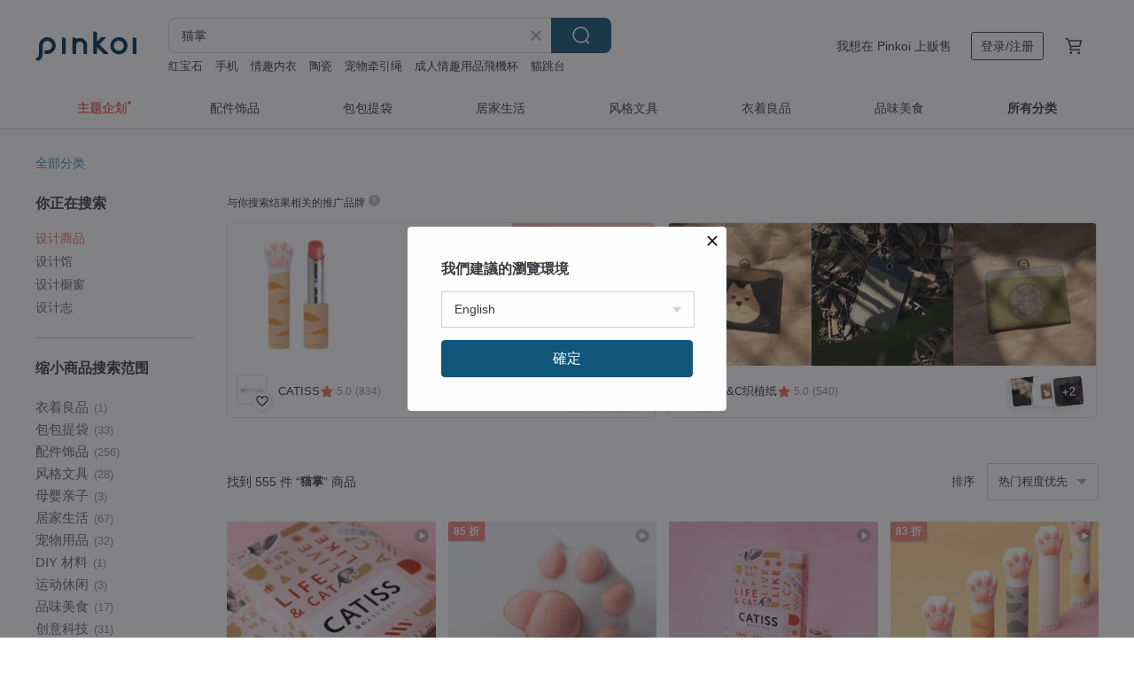

--- FILE ---
content_type: text/html; charset=utf-8
request_url: https://cn.pinkoi.com/search?q=%E7%8C%AB%E6%8E%8C&ref_sec=related_keywords&ref_posn=9&ref_related_kw_type=auto&ref_created=1721636183&ref_entity=search_item_list&ref_entity_id=%E7%8C%AB%E9%A3%9F%E7%A2%97&ref_page=1&ref_pgsz=60&ref_pgsess=1721636183
body_size: 27443
content:

<!doctype html>

<html lang="zh-Hans" class="web no-js s-not-login s-zh_CN webkit" xmlns:fb="http://ogp.me/ns/fb#">
<head prefix="og: http://ogp.me/ns# fb: http://ogp.me/ns/fb# ilovepinkoi: http://ogp.me/ns/fb/ilovepinkoi#">
    <meta charset="utf-8">

        <title>猫掌 搜索结果 | 猫掌 | Pinkoi | 亚洲跨境设计购物平台</title>
    <meta name="keywords" content="猫掌">

        <meta name="description" content="“猫掌”搜索结果 - 555 件。 【24H出货】日本ADERIA 可爱猫掌肉球玻璃杯 300US$ 20.17 日本ADERIA 金箔闪烁猫掌玻璃杯300ml / 共三款US$ 33.15 夜樱 - 草莓晶 拉长石 樱花雨 紫马粉 粉晶猫掌US$ 53.76 用关键字搜索好设计。">

    <meta name="twitter:card" content="summary_large_image">

        <meta property="og:title" content="猫掌 | Pinkoi">
        <meta property="og:description" content="“猫掌”搜索结果 - 555 件。 【24H出货】日本ADERIA 可爱猫掌肉球玻璃杯 300US$ 20.17 日本ADERIA 金箔闪烁猫掌玻璃杯300ml / 共三款US$ 33.15 夜樱 - 草莓晶 拉长石 樱花雨 紫马粉 粉晶猫掌US$ 53.76 用关键字搜索好设计。">
        <meta property="og:image" content="https://cdn02.pingouyu.com/product/P8RT56gs/0/1/800x0.jpg">

    <meta property="og:type" content="product">
        <meta property="og:url" content="https://cn.pinkoi.com/search?q=%E7%8C%AB%E6%8E%8C&ref_sec=related_keywords&ref_posn=9&ref_related_kw_type=auto&ref_created=1721636183&ref_entity=search_item_list&ref_entity_id=%E7%8C%AB%E9%A3%9F%E7%A2%97&ref_page=1&ref_pgsz=60&ref_pgsess=1721636183"><link rel="canonical" href="https://cn.pinkoi.com/search?q=%E7%8C%AB%E6%8E%8C"><link rel="next" href="https://cn.pinkoi.com/search?q=%E7%8C%AB%E6%8E%8C&page=2">

    <link rel="alternate" href="android-app://com.pinkoi/http/cn.pinkoi.com/search?q=%E7%8C%AB%E6%8E%8C">

        <script type="application/ld+json">{"@context": "http://schema.org", "@type": "BreadcrumbList", "itemListElement": [{"@type": "ListItem", "position": 1, "item": {"@id": "https://cn.pinkoi.com", "name": "Pinkoi"}}, {"@type": "ListItem", "position": 2, "item": {"@id": "https://cn.pinkoi.com/search", "name": "Search"}}, {"@type": "ListItem", "position": 3, "item": {"@id": "https://cn.pinkoi.com/search?q=%E7%8C%AB%E6%8E%8C", "name": "\u732b\u638c"}}]}</script>

        <script type="application/ld+json">{"@context": "http://schema.org", "@type": "Product", "productID": "P8RT56gs", "sku": "P8RT56gs", "name": "\u301024H\u51fa\u8d27\u3011\u65e5\u672cADERIA \u53ef\u7231\u732b\u638c\u8089\u7403\u73bb\u7483\u676f 300", "description": "\u732b\u54aa\u8f6f\u7ef5\u7ef5\u7684\u5c0f\u624b\u8db3\uff0cQ\u547c\u547c\u7684\u5c0f\u8089\u7403\uff0c\u4ee5\u732b\u8db3\u4e3a\u4e3b\u9898\u8bbe\u8ba1\u7684\u73bb\u7483\u676f\uff0c\u8868\u5c42\u7ec6\u817b\u7684\u78e8\u7802\u5de5\u827a\u66f4\u80fd\u611f\u53d7\u732b\u54aa\u7684\u84ec\u677e\u611f\u4e0e\u82b1\u7eb9\u3002", "image": ["https://cdn02.pingouyu.com/product/P8RT56gs/0/1/500x0.jpg"], "brand": {"@type": "Brand", "name": "ADERIA \u6d25\u8f7b\u73bb\u7483"}, "offers": {"@type": "Offer", "priceCurrency": "CNY", "price": 129.45, "availability": "http://schema.org/InStock", "priceValidUntil": "2026-07-19", "itemCondition": "http://schema.org/NewCondition", "url": "https://cn.pinkoi.com/product/P8RT56gs", "seller": {"@type": "Organization", "name": "ADERIA \u6d25\u8f7b\u73bb\u7483", "url": "https://cn.pinkoi.com/store/aderia"}, "hasMerchantReturnPolicy": [{"@type": "MerchantReturnPolicy", "returnPolicyCategory": "https://schema.org/MerchantReturnFiniteReturnWindow", "merchantReturnDays": 7, "returnMethod": "https://schema.org/ReturnByMail", "returnFees": "https://schema.org/FreeReturn", "applicableCountry": ["TW", "HK", "MO", "TH", "JP", "CN", "US", "SG", "CA"]}]}, "aggregateRating": {"@type": "AggregateRating", "ratingValue": 5.0, "reviewCount": 1221}}</script><script type="application/ld+json">{"@context": "http://schema.org", "@type": "Product", "productID": "AUWzXwKu", "sku": "AUWzXwKu", "name": "\u65e5\u672cADERIA \u91d1\u7b94\u95ea\u70c1\u732b\u638c\u73bb\u7483\u676f300ml / \u5171\u4e09\u6b3e", "description": "\u732b\u54aa\u8f6f\u7ef5\u7ef5\u7684\u5c0f\u624b\u8db3\uff0cQ\u547c\u547c\u7684\u5c0f\u8089\u7403\uff0c\u4ee5\u732b\u8db3\u4e3a\u4e3b\u9898\u8bbe\u8ba1\u7684\u73bb\u7483\u676f\uff0c\u8868\u5c42\u7ec6\u817b\u7684\u78e8\u7802\u5de5\u827a\u66f4\u80fd\u611f\u53d7\u732b\u54aa\u7684\u84ec\u677e\u611f\u4e0e\u82b1\u7eb9\u3002", "image": ["https://cdn02.pingouyu.com/product/AUWzXwKu/0/1/500x0.jpg"], "brand": {"@type": "Brand", "name": "ADERIA \u6d25\u8f7b\u73bb\u7483"}, "offers": {"@type": "Offer", "priceCurrency": "CNY", "price": 212.79, "availability": "http://schema.org/InStock", "priceValidUntil": "2026-07-19", "itemCondition": "http://schema.org/NewCondition", "url": "https://cn.pinkoi.com/product/AUWzXwKu", "seller": {"@type": "Organization", "name": "ADERIA \u6d25\u8f7b\u73bb\u7483", "url": "https://cn.pinkoi.com/store/aderia"}, "hasMerchantReturnPolicy": [{"@type": "MerchantReturnPolicy", "returnPolicyCategory": "https://schema.org/MerchantReturnFiniteReturnWindow", "merchantReturnDays": 7, "returnMethod": "https://schema.org/ReturnByMail", "returnFees": "https://schema.org/FreeReturn", "applicableCountry": ["TW", "HK", "MO", "TH", "JP", "CN", "US", "SG", "CA"]}]}, "aggregateRating": {"@type": "AggregateRating", "ratingValue": 5.0, "reviewCount": 1221}}</script><script type="application/ld+json">{"@context": "http://schema.org", "@type": "Product", "productID": "nxpxUsHi", "sku": "nxpxUsHi", "name": "\u591c\u6a31 - \u8349\u8393\u6676 \u62c9\u957f\u77f3 \u6a31\u82b1\u96e8 \u7d2b\u9a6c\u7c89 \u7c89\u6676\u732b\u638c", "description": "\u591c\u6a31 - \u8349\u8393\u6676 \u62c9\u957f\u77f3 \u6a31\u82b1\u96e8 \u7d2b\u9a6c\u7c89 \u7c89\u6676\u732b\u638c", "image": ["https://cdn01.pingouyu.com/product/nxpxUsHi/0/1/500x0.jpg"], "brand": {"@type": "Brand", "name": "Ark Jewellery"}, "offers": {"@type": "Offer", "priceCurrency": "CNY", "price": 376.60, "availability": "http://schema.org/InStock", "priceValidUntil": "2026-07-19", "itemCondition": "http://schema.org/NewCondition", "url": "https://cn.pinkoi.com/product/nxpxUsHi", "seller": {"@type": "Organization", "name": "Ark Jewellery", "url": "https://cn.pinkoi.com/store/ark-jewellery"}, "hasMerchantReturnPolicy": [{"@type": "MerchantReturnPolicy", "returnPolicyCategory": "https://schema.org/MerchantReturnFiniteReturnWindow", "merchantReturnDays": 7, "returnMethod": "https://schema.org/ReturnByMail", "returnFees": "https://schema.org/FreeReturn", "applicableCountry": ["TW", "HK", "MO", "TH", "JP", "CN", "US", "SG", "CA"]}]}, "aggregateRating": {"@type": "AggregateRating", "ratingValue": 5.0, "reviewCount": 9}}</script><script type="application/ld+json">{"@context": "http://schema.org", "@type": "Product", "productID": "nhMApVsC", "sku": "nhMApVsC", "name": "\u732b\u5974\u62b1\u62b1\u732b\u638c\u6212\u6307 - \u5f00\u53e3\u53ef\u8c03\u8282\u5c3a\u5bf8", "description": "\u53ef\u7231\u8089\u8089\u732b\u638c\u6212\u6307\uff0c\u55b5\u661f\u4eba\u7ed9\u732b\u5974\u7684\u7231\u7684\u62b1\u62b1\u3002\n\u4e3b\u5b50\u53eb\u4e0d\u6765? \u4e0d\u7ed9\u8ba8\u62b1? \u732b\u5974\u62b1\u62b1\u6212\u6307\u6765\u5b89\u6170\u60a8\u3002925\u7eaf\u94f6\u5236\u4f5c\uff0c\u5f00\u53e3\u8bbe\u8ba1\u4e0d\u786e\u5b9a\u5c3a\u5bf8\u4e5f\u80fd\u6234\uff0c\u8ba9\u732b\u54aa\u73af\u62b1\u5728\u4f60\u7684\u6307\u5c16\u3002", "image": ["https://cdn02.pingouyu.com/product/nhMApVsC/0/4/500x0.jpg"], "brand": {"@type": "Brand", "name": "Enchant Jewelry"}, "offers": {"@type": "Offer", "priceCurrency": "CNY", "price": 303.52, "availability": "http://schema.org/InStock", "priceValidUntil": "2026-07-19", "itemCondition": "http://schema.org/NewCondition", "url": "https://cn.pinkoi.com/product/nhMApVsC", "seller": {"@type": "Organization", "name": "Enchant Jewelry", "url": "https://cn.pinkoi.com/store/enchant"}, "hasMerchantReturnPolicy": [{"@type": "MerchantReturnPolicy", "returnPolicyCategory": "https://schema.org/MerchantReturnFiniteReturnWindow", "merchantReturnDays": 7, "returnMethod": "https://schema.org/ReturnByMail", "returnFees": "https://schema.org/FreeReturn", "applicableCountry": ["TW", "HK", "MO", "TH", "JP", "CN", "US", "SG", "CA"]}]}, "aggregateRating": {"@type": "AggregateRating", "ratingValue": 5.0, "reviewCount": 855}}</script><script type="application/ld+json">{"@context": "http://schema.org", "@type": "Product", "productID": "aRHesenL", "sku": "aRHesenL", "name": "\u5929\u7136\u7f05\u7538\u7389 \u7fe1\u7fe0 \u732b\u638c  \u968f\u610f\u6263 \u6ef4\u6e9c \u9879\u94fe\u624b\u94fe \u914d\u9970 \u793c\u7269", "description": "\u8d85\u53ef\u7231\u7fe1\u7fe0\u7ec6\u81f4\u732b\u638c\uff0c\u6bcf\u4e00\u4e2a\u90fd\u662f\u72ec\u4e00\u65e0\u4e8c\uff0c\u968f\u610f\u6263\uff0c\u6263\u5728\u54ea\u4e00\u6761\u624b\u94fe\u90fd\u9002\u5408", "image": ["https://cdn01.pingouyu.com/product/aRHesenL/0/1/500x0.jpg"], "brand": {"@type": "Brand", "name": "\u4e50\u85cf\uff5c\u8f7b\u73e0\u5b9d\uff5c\u624b\u4f5c\u80fd\u91cf"}, "offers": {"@type": "Offer", "priceCurrency": "CNY", "price": 208.70, "availability": "http://schema.org/InStock", "priceValidUntil": "2026-07-19", "itemCondition": "http://schema.org/NewCondition", "url": "https://cn.pinkoi.com/product/aRHesenL", "seller": {"@type": "Organization", "name": "\u4e50\u85cf\uff5c\u8f7b\u73e0\u5b9d\uff5c\u624b\u4f5c\u80fd\u91cf", "url": "https://cn.pinkoi.com/store/missla2020"}, "hasMerchantReturnPolicy": [{"@type": "MerchantReturnPolicy", "returnPolicyCategory": "https://schema.org/MerchantReturnFiniteReturnWindow", "merchantReturnDays": 7, "returnMethod": "https://schema.org/ReturnByMail", "returnFees": "https://schema.org/FreeReturn", "applicableCountry": ["TW", "HK", "MO", "TH", "JP", "CN", "US", "SG", "CA"]}]}, "aggregateRating": {"@type": "AggregateRating", "ratingValue": 5.0, "reviewCount": 1264}}</script><script type="application/ld+json">{"@context": "http://schema.org", "@type": "Product", "productID": "TvJKi7KZ", "sku": "TvJKi7KZ", "name": "\u4e09\u811a\u732b\u76d8", "description": "\u53d6\u81ea\u9f0e\u7684\u9020\u578b\u5e76\u4ee5\u5f53\u4ee3\u8bed\u8a00\u8f6c\u5316\uff0c\u878d\u5165\u732b\u5974\u7684\u9020\u578b\u575a\u6301\uff0c\u8bbe\u8ba1\u51fa\u7684\u4e09\u732b\u811a\u76d8\u3002\u9664\u4e86\u7f6e\u7269\u7684\u529f\u80fd\u6027\uff0c\u76d8\u5b50\u672c\u8eab\u5c31\u50cf\u53ea\u80cc\u7740\u4e1c\u897f\u7684\u732b\u54aa\u5c0f\u96d5\u5851\uff0c\u9759\u9759\u7684\u5728\u5bb6\u4e2d\u5404\u4e2a\u89d2\u843d\u800d\u5e9f\u3002\u76d8\u5b50\u9002\u5408\u6446\u5728\u7384\u5173\uff0c\u4f5c\u4e3a\u653e\u7f6e\u94a5\u5319\u3001\u96f6\u94b1\u7b49\u5c0f\u7269\u7684\u5bb9\u5668\u3002\u4e5f\u9002\u5408\u5f53\u4f5c\u751c\u70b9\u76d8\uff0c\u8ba9\u4eab\u7528\u86cb\u7cd5\u65f6\u66f4\u6709\u4eea\u5f0f\u6027\u3002", "image": ["https://cdn01.pingouyu.com/product/TvJKi7KZ/0/2/500x0.jpg"], "brand": {"@type": "Brand", "name": "\u6728\u592b"}, "offers": {"@type": "Offer", "priceCurrency": "CNY", "price": 907.70, "availability": "http://schema.org/InStock", "priceValidUntil": "2026-07-19", "itemCondition": "http://schema.org/NewCondition", "url": "https://cn.pinkoi.com/product/TvJKi7KZ", "seller": {"@type": "Organization", "name": "\u6728\u592b", "url": "https://cn.pinkoi.com/store/moofoo-woodwork"}, "hasMerchantReturnPolicy": [{"@type": "MerchantReturnPolicy", "returnPolicyCategory": "https://schema.org/MerchantReturnFiniteReturnWindow", "merchantReturnDays": 7, "returnMethod": "https://schema.org/ReturnByMail", "returnFees": "https://schema.org/FreeReturn", "applicableCountry": ["TW", "HK", "MO", "TH", "JP", "CN", "US", "SG", "CA"]}]}, "aggregateRating": {"@type": "AggregateRating", "ratingValue": 5.0, "reviewCount": 24}}</script><script type="application/ld+json">{"@context": "http://schema.org", "@type": "Product", "productID": "tdkHYzTT", "sku": "tdkHYzTT", "name": "\u5feb\u901f\u51fa\u8d27 | CATISS \u732b\u638c\u62a4\u5507\u818f7\u6b3e \u8d60\u91d1\u559c\u5c0f\u732b\u638c\u968f\u673a\u4e0d\u6311\u6b3e", "description": "CATISS \u732b\u638c\u62a4\u5507\u818f \u5168\u9762\u5347\u7ea7\uff0c\u840c\u5ea6\u7834\u8868\uff01\u53f2\u4e0a\u6700\u7597\u6108\u62a4\u5507\u4fdd\u517b\uff0c\u5168\u7403\u552f\u4e00\u4e13\u5229\u732b\u638c\u5916\u578b\u62a4\u5507\u818f\uff0c\u6d0b\u7518\u83ca\u7cbe\u6cb9\u8403\u53d6\u6dfb\u52a0\uff0c\u4e13\u67dc\u7ea7 \u4e13\u5229\u73bb\u5c3f\u9178\u56ca\u7403\u9501\u6c34\u6280\u672f\uff0c\u6da6\u5507\u76f8\u679c\u518d\u8fdb\u5316\uff0c\u4fee\u62a4\u6ecb\u517b\u53cc\u5507\uff0c\u52a0\u5f3a\u65e5\u591c\u4fdd\u6e7f\u3002\u854a\u82af\u732b\u638c\u7acb\u4f53\u4eff\u771f\u538b\u7eb9\uff0c\u78c1\u6263\u5f00\u9616\u589e\u6dfb\u8d28\u611f !", "image": ["https://cdn01.pingouyu.com/product/tdkHYzTT/0/3/500x0.jpg"], "brand": {"@type": "Brand", "name": "CATISS"}, "offers": {"@type": "Offer", "priceCurrency": "CNY", "price": 820.10, "availability": "http://schema.org/InStock", "priceValidUntil": "2026-07-19", "itemCondition": "http://schema.org/NewCondition", "url": "https://cn.pinkoi.com/product/tdkHYzTT", "seller": {"@type": "Organization", "name": "CATISS", "url": "https://cn.pinkoi.com/store/catiss"}, "hasMerchantReturnPolicy": [{"@type": "MerchantReturnPolicy", "returnPolicyCategory": "https://schema.org/MerchantReturnFiniteReturnWindow", "merchantReturnDays": 7, "returnMethod": "https://schema.org/ReturnByMail", "returnFees": "https://schema.org/FreeReturn", "applicableCountry": ["TW", "HK", "MO", "TH", "JP", "CN", "US", "SG", "CA"]}]}, "aggregateRating": {"@type": "AggregateRating", "ratingValue": 5.0, "reviewCount": 834}}</script><script type="application/ld+json">{"@context": "http://schema.org", "@type": "Product", "productID": "RxUa25QH", "sku": "RxUa25QH", "name": "\u301024H\u51fa\u8d27\u3011\u65e5\u672cADERIA \u53ef\u7231\u732b\u638c\u8089\u7403\u73bb\u7483\u676f 300", "description": "\u65b0\u6b3e\u4e0a\u5e02\uff01\u732b\u54aa\u8f6f\u7ef5\u7ef5\u7684\u5c0f\u624b\u8db3\uff0cQ\u547c\u547c\u7684\u5c0f\u8089\u7403\uff0c\u4ee5\u732b\u8db3\u4e3a\u4e3b\u9898\u8bbe\u8ba1\u7684\u73bb\u7483\u676f\uff0c\u8868\u5c42\u7ec6\u817b\u7684\u78e8\u7802\u5de5\u827a\u66f4\u80fd\u611f\u53d7\u732b\u54aa\u7684\u84ec\u677e\u611f\u4e0e\u82b1\u7eb9\u3002", "image": ["https://cdn01.pingouyu.com/product/RxUa25QH/0/1/500x0.jpg"], "brand": {"@type": "Brand", "name": "ADERIA \u6d25\u8f7b\u73bb\u7483"}, "offers": {"@type": "Offer", "priceCurrency": "CNY", "price": 129.45, "availability": "http://schema.org/InStock", "priceValidUntil": "2026-07-19", "itemCondition": "http://schema.org/NewCondition", "url": "https://cn.pinkoi.com/product/RxUa25QH", "seller": {"@type": "Organization", "name": "ADERIA \u6d25\u8f7b\u73bb\u7483", "url": "https://cn.pinkoi.com/store/aderia"}, "hasMerchantReturnPolicy": [{"@type": "MerchantReturnPolicy", "returnPolicyCategory": "https://schema.org/MerchantReturnFiniteReturnWindow", "merchantReturnDays": 7, "returnMethod": "https://schema.org/ReturnByMail", "returnFees": "https://schema.org/FreeReturn", "applicableCountry": ["TW", "HK", "MO", "TH", "JP", "CN", "US", "SG", "CA"]}]}, "aggregateRating": {"@type": "AggregateRating", "ratingValue": 5.0, "reviewCount": 1221}}</script><script type="application/ld+json">{"@context": "http://schema.org", "@type": "Product", "productID": "dSLHXRZ7", "sku": "dSLHXRZ7", "name": "\u6837\u6837\u597d\u7269 \u624b\u673a\u5145\u7535\u840c\u7269\u888b \u73cd\u5976 \u732b\u638c", "description": "\u624b\u673a\u5145\u7535\u840c\u7269\u888b\u003e\u003e\u003e\u55b5\u55b5\u732b\u638cvs\u5495\u565c\u73cd\u5976\n\u9664\u4e86\u53ef\u4ee5\u5f53\u624b\u673a\u5145\u7535\u888b\uff0c\u8fd8\u80fd\u5f53\u51fa\u95e8\u7b80\u7ea6\u5c0f\u5305\u3001\u968f\u8eab\u5c0f\u7269\u5305\u7b49\u7b49\n\u591a\u79cd\u4fbf\u5229\u751f\u6d3b\u7684\u7528\u6cd5\uff0c\u6311\u6218\u4f60\u7684\u60f3\u50cf\u529b!", "image": ["https://cdn01.pingouyu.com/product/dSLHXRZ7/0/17/500x0.jpg"], "brand": {"@type": "Brand", "name": "\u6837\u6837\u597d\u7269YoungYoungGoods"}, "offers": {"@type": "Offer", "priceCurrency": "CNY", "price": 187.80, "availability": "http://schema.org/InStock", "priceValidUntil": "2026-07-19", "itemCondition": "http://schema.org/NewCondition", "url": "https://cn.pinkoi.com/product/dSLHXRZ7", "seller": {"@type": "Organization", "name": "\u6837\u6837\u597d\u7269YoungYoungGoods", "url": "https://cn.pinkoi.com/store/youngyoung"}, "hasMerchantReturnPolicy": [{"@type": "MerchantReturnPolicy", "returnPolicyCategory": "https://schema.org/MerchantReturnFiniteReturnWindow", "merchantReturnDays": 7, "returnMethod": "https://schema.org/ReturnByMail", "returnFees": "https://schema.org/FreeReturn", "applicableCountry": ["TW", "HK", "MO", "TH", "JP", "CN", "US", "SG", "CA"]}]}, "aggregateRating": {"@type": "AggregateRating", "ratingValue": 5.0, "reviewCount": 671}}</script><script type="application/ld+json">{"@context": "http://schema.org", "@type": "Product", "productID": "27qM8d38", "sku": "27qM8d38", "name": "\u5929\u7136\u7f05\u7538\u7389\u7fe1\u7fe0 \u51b0\u767d\u7fe1 \u732b\u638c \u8d85\u7597\u6108 \u53ef\u7231 \u840c \u624b\u7ef3 \u793c\u7269", "description": "\u8d85\u6cbb\u6108\u878d\u5316\u732b\u5974\u5fc3~\u53ef\u7231\u840c\u7fe1\u7fe0\u5c0f\u732b\u638c \n\u5c0f\u5b69\u5927\u4eba\u90fd\u53ef\u4ee5\u914d\u6234\u5594^^\u9644\u5305\u88c5\u76d2", "image": ["https://cdn01.pingouyu.com/product/27qM8d38/0/500x0.jpg"], "brand": {"@type": "Brand", "name": "\u4e50\u85cf\uff5c\u8f7b\u73e0\u5b9d\uff5c\u624b\u4f5c\u80fd\u91cf"}, "offers": {"@type": "Offer", "priceCurrency": "CNY", "price": 374.70, "availability": "http://schema.org/InStock", "priceValidUntil": "2026-07-19", "itemCondition": "http://schema.org/NewCondition", "url": "https://cn.pinkoi.com/product/27qM8d38", "seller": {"@type": "Organization", "name": "\u4e50\u85cf\uff5c\u8f7b\u73e0\u5b9d\uff5c\u624b\u4f5c\u80fd\u91cf", "url": "https://cn.pinkoi.com/store/missla2020"}, "hasMerchantReturnPolicy": [{"@type": "MerchantReturnPolicy", "returnPolicyCategory": "https://schema.org/MerchantReturnFiniteReturnWindow", "merchantReturnDays": 7, "returnMethod": "https://schema.org/ReturnByMail", "returnFees": "https://schema.org/FreeReturn", "applicableCountry": ["TW", "HK", "MO", "TH", "JP", "CN", "US", "SG", "CA"]}]}, "aggregateRating": {"@type": "AggregateRating", "ratingValue": 5.0, "reviewCount": 1264}}</script><script type="application/ld+json">{"@context": "http://schema.org", "@type": "Product", "productID": "KQidLC8v", "sku": "KQidLC8v", "name": "\u3010\u5b9a\u5236\u3011\u76ae\u9769\u94a5\u5319\u5305\u3010\u732b\u638c\u8089\u7403\u94a5\u5319\u5305\u3011\u8d28\u611f\u9ed1 \u5b9a\u5236\u5316\u793c\u7269 \u60c5\u4eba", "description": "\u3010\u732b\u638c\u8089\u7403\u94a5\u5319\u5305\u3011\u690d\u97a3\u9769\u94a5\u5319\u5305\uff0c\u65b9\u4fbf\u7684\u62bd\u7ef3\u8bbe\u8ba1\uff0c\u80fd\u5feb\u901f\u7684\u6536\u7eb3\u94a5\u5319\u3002", "image": ["https://cdn01.pingouyu.com/product/KQidLC8v/0/2/500x0.jpg"], "brand": {"@type": "Brand", "name": "\u8fd9\u4e9b\u732b Zhexie Mao"}, "offers": {"@type": "Offer", "priceCurrency": "CNY", "price": 177.41, "availability": "http://schema.org/InStock", "priceValidUntil": "2026-07-19", "itemCondition": "http://schema.org/NewCondition", "url": "https://cn.pinkoi.com/product/KQidLC8v", "seller": {"@type": "Organization", "name": "\u8fd9\u4e9b\u732b Zhexie Mao", "url": "https://cn.pinkoi.com/store/zhexiemao"}, "hasMerchantReturnPolicy": [{"@type": "MerchantReturnPolicy", "returnPolicyCategory": "https://schema.org/MerchantReturnFiniteReturnWindow", "merchantReturnDays": 7, "returnMethod": "https://schema.org/ReturnByMail", "returnFees": "https://schema.org/FreeReturn", "applicableCountry": ["TW", "HK", "MO", "TH", "JP", "CN", "US", "SG", "CA"]}]}, "aggregateRating": {"@type": "AggregateRating", "ratingValue": 5.0, "reviewCount": 412}}</script><script type="application/ld+json">{"@context": "http://schema.org", "@type": "Product", "productID": "Dg8cDqsd", "sku": "Dg8cDqsd", "name": "\u732b\u638c\u5c3e\u5df4\u94f6\u6212", "description": "\u6709\u8da3\u53c8\u6709\u8bbe\u8ba1\u611f\uff0c\u53ea\u8981\u81ea\u5728\u4ece\u5bb9\u7684\u611f\u53d7\u7740\u5b83\u7684\u795e\u79d8\u9b45\u529b\uff0c\u6bcf\u5200\u6bcf\u65a7\uff0c\u90fd\u53ef\u4ee5\u6162\u6162\u5f15\u9886\u5230\u7f8e\u4e3d\u7684\u827a\u672f\u5f7c\u5cb8\u3002", "image": ["https://cdn01.pingouyu.com/product/Dg8cDqsd/0/1/500x0.jpg"], "brand": {"@type": "Brand", "name": "\u62d3\u94f6\u624b\u521b\u94f6\u9970"}, "offers": {"@type": "Offer", "priceCurrency": "CNY", "price": 351.00, "availability": "http://schema.org/InStock", "priceValidUntil": "2026-07-19", "itemCondition": "http://schema.org/NewCondition", "url": "https://cn.pinkoi.com/product/Dg8cDqsd", "seller": {"@type": "Organization", "name": "\u62d3\u94f6\u624b\u521b\u94f6\u9970", "url": "https://cn.pinkoi.com/store/tuosilver"}, "hasMerchantReturnPolicy": [{"@type": "MerchantReturnPolicy", "returnPolicyCategory": "https://schema.org/MerchantReturnFiniteReturnWindow", "merchantReturnDays": 7, "returnMethod": "https://schema.org/ReturnByMail", "returnFees": "https://schema.org/FreeReturn", "applicableCountry": ["TW", "HK", "MO", "TH", "JP", "CN", "US", "SG", "CA"]}]}, "aggregateRating": {"@type": "AggregateRating", "ratingValue": 4.9, "reviewCount": 913}}</script><script type="application/ld+json">{"@context": "http://schema.org", "@type": "Product", "productID": "niKYhBkQ", "sku": "niKYhBkQ", "name": "\u732b\u638c \u8089\u7403 \u65e5\u4ed8\u7ae0 (\u5c0f) | \u53ef\u8c03\u5f0f\u65e5\u671f\u7ae0", "description": "\u53ef\u7231\u7684\u732b\u638c\u65e5\u671f\u7ae0\uff0c\u56db\u79cd\u4e0d\u540c\u8089\u7403\u9020\u578b\ud83d\udc3e\ud83d\udc3e \u7edd\u5bf9\u7597\u6108\u4f60\u7684\u5fc3\uff0c\u4e00\u8d77\u840c\u840c\u7684\u5ea6\u8fc7\u6bcf\u4e00\u5929", "image": ["https://cdn02.pingouyu.com/product/niKYhBkQ/0/1/500x0.jpg"], "brand": {"@type": "Brand", "name": "Nura\u624b\u4f5c\u5de5\u623f"}, "offers": {"@type": "Offer", "priceCurrency": "CNY", "price": 156.50, "availability": "http://schema.org/InStock", "priceValidUntil": "2026-07-19", "itemCondition": "http://schema.org/NewCondition", "url": "https://cn.pinkoi.com/product/niKYhBkQ", "seller": {"@type": "Organization", "name": "Nura\u624b\u4f5c\u5de5\u623f", "url": "https://cn.pinkoi.com/store/nura-nuri"}, "hasMerchantReturnPolicy": [{"@type": "MerchantReturnPolicy", "returnPolicyCategory": "https://schema.org/MerchantReturnFiniteReturnWindow", "merchantReturnDays": 7, "returnMethod": "https://schema.org/ReturnByMail", "returnFees": "https://schema.org/FreeReturn", "applicableCountry": ["TW", "HK", "MO", "TH", "JP", "CN", "US", "SG", "CA"]}]}, "aggregateRating": {"@type": "AggregateRating", "ratingValue": 5.0, "reviewCount": 3575}}</script><script type="application/ld+json">{"@context": "http://schema.org", "@type": "Product", "productID": "vixAr9BQ", "sku": "vixAr9BQ", "name": "\u3010\u624b\u5de5\u5236\u3011\u53cc\u8272\u732b\u638c\u78c1\u6263\u6536\u7eb3\u5957/\u611f\u5e94\u6263\u5957/\u53e4\u94dc\u94a5\u5319\u5708", "description": "\u624b\u5de5\u78c1\u6263\u76ae\u5957/\u94a5\u5319\u5708/\u690d\u97a3\u624b\u67d3\u8272", "image": ["https://cdn01.pingouyu.com/product/vixAr9BQ/0/2/500x0.jpg"], "brand": {"@type": "Brand", "name": "Lcw made"}, "offers": {"@type": "Offer", "priceCurrency": "CNY", "price": 225.30, "availability": "http://schema.org/InStock", "priceValidUntil": "2026-07-19", "itemCondition": "http://schema.org/NewCondition", "url": "https://cn.pinkoi.com/product/vixAr9BQ", "seller": {"@type": "Organization", "name": "Lcw made", "url": "https://cn.pinkoi.com/store/lcwmade"}, "hasMerchantReturnPolicy": [{"@type": "MerchantReturnPolicy", "returnPolicyCategory": "https://schema.org/MerchantReturnFiniteReturnWindow", "merchantReturnDays": 7, "returnMethod": "https://schema.org/ReturnByMail", "returnFees": "https://schema.org/FreeReturn", "applicableCountry": ["TW", "HK", "MO", "TH", "JP", "CN", "US", "SG", "CA"]}]}, "aggregateRating": {"@type": "AggregateRating", "ratingValue": 5.0, "reviewCount": 5}}</script><script type="application/ld+json">{"@context": "http://schema.org", "@type": "Product", "productID": "QUFLhFs2", "sku": "QUFLhFs2", "name": "\u732b\u638c\u624b\u5de5\u7a91\u70e7\u73bb\u7483\u94a5\u5319\u5708 \u540a\u9970 \u732b\u638c \u732b\u54aa \u7a91\u70e7\u73bb\u7483 \u94a5\u5319\u5708", "description": "\u53ef\u7231\u7684\u7a91\u70e7\u732b\u638c\u94a5\u5319\u5708\u3002\u3002\u3002\n\u7531\u5149\u97f5\u804c\u4eba\u4eec\u4ece\u53d1\u60f3~\u8bbe\u8ba1~\u5236\u6a21~\u73bb\u7483\u5207\u5272~\u4e0a\u91c9~\u5230\u8fdb\u7a91\u7089\u9ad8\u6e29800\u5ea6C\u7a91\u70e7\uff0c\u53ea\u4e3a\u8fd9\u4e9b\u6676\u83b9\u5254\u900f\u306e\u5c0f\u5c0f\u732b\u638c\u94a5\u5319\u5708\u540a\u9970 ^.^ . . .\n\u53f0\u6e7e\u73bb\u7483\u804c\u5165\u624b\u5de5\u5236\u4f5c . \u503c\u5f97\u62e5\u6709", "image": ["https://cdn01.pingouyu.com/product/QUFLhFs2/0/1/500x0.jpg"], "brand": {"@type": "Brand", "name": "\u5149\u97f5\u6587\u521b\u5f69\u827a\u73bb\u7483\u5de5\u574a"}, "offers": {"@type": "Offer", "priceCurrency": "CNY", "price": 47.50, "availability": "http://schema.org/InStock", "priceValidUntil": "2026-07-19", "itemCondition": "http://schema.org/NewCondition", "url": "https://cn.pinkoi.com/product/QUFLhFs2", "seller": {"@type": "Organization", "name": "\u5149\u97f5\u6587\u521b\u5f69\u827a\u73bb\u7483\u5de5\u574a", "url": "https://cn.pinkoi.com/store/kw-art-glass"}, "hasMerchantReturnPolicy": [{"@type": "MerchantReturnPolicy", "returnPolicyCategory": "https://schema.org/MerchantReturnFiniteReturnWindow", "merchantReturnDays": 7, "returnMethod": "https://schema.org/ReturnByMail", "returnFees": "https://schema.org/FreeReturn", "applicableCountry": ["TW", "HK", "MO", "TH", "JP", "CN", "US", "SG", "CA"]}]}, "aggregateRating": {"@type": "AggregateRating", "ratingValue": 5.0, "reviewCount": 6}}</script><script type="application/ld+json">{"@context": "http://schema.org", "@type": "Product", "productID": "NNcm9UA9", "sku": "NNcm9UA9", "name": "CATISS \u732b\u638c\u62a4\u5507\u818f 3g - \u6a58\u732b\u8702\u871c\u6da6\u8272\u7c89\u6a58 |\u793c\u54c1\u9996\u9009", "description": "CATISS \u732b\u638c\u62a4\u5507\u818f \u5168\u9762\u5347\u7ea7\uff0c\u840c\u5ea6\u7834\u8868\uff01\u53f2\u4e0a\u6700\u7597\u6108\u62a4\u5507\u4fdd\u517b\uff0c\u5168\u7403\u552f\u4e00\u4e13\u5229\u732b\u638c\u5916\u578b\u62a4\u5507\u818f\uff0c\u6d0b\u7518\u83ca\u7cbe\u6cb9\u8403\u53d6\u6dfb\u52a0\uff0c\u4e13\u67dc\u7ea7 \u4e13\u5229\u73bb\u5c3f\u9178\u56ca\u7403\u9501\u6c34\u6280\u672f\uff0c\u6da6\u5507\u76f8\u679c\u518d\u8fdb\u5316\uff0c\u4fee\u62a4\u6ecb\u517b\u53cc\u5507\uff0c\u52a0\u5f3a\u65e5\u591c\u4fdd\u6e7f\u3002\u854a\u82af\u732b\u638c\u7acb\u4f53\u4eff\u771f\u538b\u7eb9\uff0c\u78c1\u6263\u5f00\u9616\u589e\u6dfb\u8d28\u611f !", "image": ["https://cdn02.pingouyu.com/product/NNcm9UA9/0/8/500x0.jpg"], "brand": {"@type": "Brand", "name": "CATISS"}, "offers": {"@type": "Offer", "priceCurrency": "CNY", "price": 143.20, "availability": "http://schema.org/InStock", "priceValidUntil": "2026-07-19", "itemCondition": "http://schema.org/NewCondition", "url": "https://cn.pinkoi.com/product/NNcm9UA9", "seller": {"@type": "Organization", "name": "CATISS", "url": "https://cn.pinkoi.com/store/catiss"}, "hasMerchantReturnPolicy": [{"@type": "MerchantReturnPolicy", "returnPolicyCategory": "https://schema.org/MerchantReturnFiniteReturnWindow", "merchantReturnDays": 7, "returnMethod": "https://schema.org/ReturnByMail", "returnFees": "https://schema.org/FreeReturn", "applicableCountry": ["TW", "HK", "MO", "TH", "JP", "CN", "US", "SG", "CA"]}]}, "aggregateRating": {"@type": "AggregateRating", "ratingValue": 5.0, "reviewCount": 834}}</script><script type="application/ld+json">{"@context": "http://schema.org", "@type": "Product", "productID": "sqFYNGsg", "sku": "sqFYNGsg", "name": "\u3010\u5b9a\u5236\u5316\u793c\u7269\u3011\u53ef\u7231\u8089\u7403\u7cfb\u5217-\u732b\u638c\u8bde\u751f\u77f3\u6676\u94bb\u7eaf\u94f6\u9879\u94fe", "description": "STORY\u539f\u521b\u8ba2\u5236\u7cfb\u5217\ud83d\udc3e\u732b\u5974\u5fc5\u5907\u65f6\u5c1a\u5355\u54c1\n\u8ba9\u732b\u4e3b\u5b50\u7d27\u7d27\u6293\u4f4f\u4f60\u7684\u5fc3\n\u4f60\u4eca\u5929\u5438\u732b\u4e86\u1a10\u1d49\u1d52\u02b7", "image": ["https://cdn02.pingouyu.com/product/sqFYNGsg/0/1/500x0.jpg"], "brand": {"@type": "Brand", "name": "STORY\u6545\u4e8b\u94f6\u9970"}, "offers": {"@type": "Offer", "priceCurrency": "CNY", "price": 706.60, "availability": "http://schema.org/InStock", "priceValidUntil": "2026-07-19", "itemCondition": "http://schema.org/NewCondition", "url": "https://cn.pinkoi.com/product/sqFYNGsg", "seller": {"@type": "Organization", "name": "STORY\u6545\u4e8b\u94f6\u9970", "url": "https://cn.pinkoi.com/store/story-accessory"}, "hasMerchantReturnPolicy": [{"@type": "MerchantReturnPolicy", "returnPolicyCategory": "https://schema.org/MerchantReturnFiniteReturnWindow", "merchantReturnDays": 7, "returnMethod": "https://schema.org/ReturnByMail", "returnFees": "https://schema.org/FreeReturn", "applicableCountry": ["TW", "HK", "MO", "TH", "JP", "CN", "US", "SG", "CA"]}]}, "aggregateRating": {"@type": "AggregateRating", "ratingValue": 4.9, "reviewCount": 190}}</script><script type="application/ld+json">{"@context": "http://schema.org", "@type": "Product", "productID": "B8zz5z22", "sku": "B8zz5z22", "name": "\u5929\u7136\u7f05\u7538\u7389 \u7fe1\u7fe0 \u53ef\u7231 \u732b\u638c \u968f\u610f\u6263 \u6ef4\u6e9c \u9879\u94fe \u624b\u94fe\u914d\u9970", "description": "\u8d85\u53ef\u7231\u7fe1\u7fe0\u7ec6\u81f4\u732b\u638c\uff0c\u6bcf\u4e00\u4e2a\u90fd\u662f\u72ec\u4e00\u65e0\u4e8c\uff0c\u968f\u610f\u6263\uff0c\u6263\u5728\u54ea\u4e00\u6761\u624b\u94fe\u90fd\u9002\u5408", "image": ["https://cdn01.pingouyu.com/product/B8zz5z22/0/1/500x0.jpg"], "brand": {"@type": "Brand", "name": "\u4e50\u85cf\uff5c\u8f7b\u73e0\u5b9d\uff5c\u624b\u4f5c\u80fd\u91cf"}, "offers": {"@type": "Offer", "priceCurrency": "CNY", "price": 208.70, "availability": "http://schema.org/InStock", "priceValidUntil": "2026-07-19", "itemCondition": "http://schema.org/NewCondition", "url": "https://cn.pinkoi.com/product/B8zz5z22", "seller": {"@type": "Organization", "name": "\u4e50\u85cf\uff5c\u8f7b\u73e0\u5b9d\uff5c\u624b\u4f5c\u80fd\u91cf", "url": "https://cn.pinkoi.com/store/missla2020"}, "hasMerchantReturnPolicy": [{"@type": "MerchantReturnPolicy", "returnPolicyCategory": "https://schema.org/MerchantReturnFiniteReturnWindow", "merchantReturnDays": 7, "returnMethod": "https://schema.org/ReturnByMail", "returnFees": "https://schema.org/FreeReturn", "applicableCountry": ["TW", "HK", "MO", "TH", "JP", "CN", "US", "SG", "CA"]}]}, "aggregateRating": {"@type": "AggregateRating", "ratingValue": 5.0, "reviewCount": 1264}}</script><script type="application/ld+json">{"@context": "http://schema.org", "@type": "Product", "productID": "7T39U4K8", "sku": "7T39U4K8", "name": "\u3010\u732b\u5974\u6700\u7231\u793c\u7269\u3011\u5fb7\u56fd\u679c\u8336\u4e0e\u65e5\u672c\u624b\u5de5\u732b\u638c\u7802\u7cd6 \u65b0\u5e74\u793c\u7269", "description": "\u2014 | \u8336\u793c\u76d2\u7cfb\u5217 | \u2014\n\u5185\u542b\u4e00\u7f50\u8336\uff0b\u65e5\u672c\u5236\u624b\u5de5\u732b\u638c\u7cd6\u971c\u7802\u7cd63\u5165\n::: \u793c\u76d2\u5c3a\u5bf8\uff1a\u5bbd13cm x \u957f17cm x \u9ad89cm :::", "image": ["https://cdn01.pingouyu.com/product/7T39U4K8/0/28/500x0.jpg"], "brand": {"@type": "Brand", "name": "\u68ee\u5c0f\u59d0\u7684\u8336\u5e97"}, "offers": {"@type": "Offer", "priceCurrency": "CNY", "price": 137.53, "availability": "http://schema.org/InStock", "priceValidUntil": "2026-07-19", "itemCondition": "http://schema.org/NewCondition", "url": "https://cn.pinkoi.com/product/7T39U4K8", "seller": {"@type": "Organization", "name": "\u68ee\u5c0f\u59d0\u7684\u8336\u5e97", "url": "https://cn.pinkoi.com/store/senstea"}, "hasMerchantReturnPolicy": [{"@type": "MerchantReturnPolicy", "returnPolicyCategory": "https://schema.org/MerchantReturnFiniteReturnWindow", "merchantReturnDays": 7, "returnMethod": "https://schema.org/ReturnByMail", "returnFees": "https://schema.org/FreeReturn", "applicableCountry": ["TW", "HK", "MO", "TH", "JP", "CN", "US", "SG", "CA"]}]}, "aggregateRating": {"@type": "AggregateRating", "ratingValue": 5.0, "reviewCount": 9188}}</script><script type="application/ld+json">{"@context": "http://schema.org", "@type": "Product", "productID": "2S3ke6t3", "sku": "2S3ke6t3", "name": "CATISS \u732b\u638c\u62a4\u5507\u818f\u8865\u5145\u854a | \u5b81\u9759\u6d0b\u7518\u83ca  |\u73af\u4fdd\u7701\u8377\u5305", "description": "\u575a\u6301\u4e0d\u6dfb\u52a0\u77f3\u8721\u3001\u77ff\u7269\u6cb9\u3001\u7845\u7075\u3001\u4ea6\u4e0d\u542b\u4e89\u8bae\u6027\u9632\u8150\u5242\uff0c\u4ee5\u5929\u7136\u7ef4\u4ed6\u547dE\u53d6\u4ee3\u3001\u52a0\u500d\u7167\u987e\u808c\u80a4", "image": ["https://cdn01.pingouyu.com/product/2S3ke6t3/0/500x0.jpg"], "brand": {"@type": "Brand", "name": "CATISS"}, "offers": {"@type": "Offer", "priceCurrency": "CNY", "price": 54.60, "availability": "http://schema.org/InStock", "priceValidUntil": "2026-07-19", "itemCondition": "http://schema.org/NewCondition", "url": "https://cn.pinkoi.com/product/2S3ke6t3", "seller": {"@type": "Organization", "name": "CATISS", "url": "https://cn.pinkoi.com/store/catiss"}, "hasMerchantReturnPolicy": [{"@type": "MerchantReturnPolicy", "returnPolicyCategory": "https://schema.org/MerchantReturnFiniteReturnWindow", "merchantReturnDays": 7, "returnMethod": "https://schema.org/ReturnByMail", "returnFees": "https://schema.org/FreeReturn", "applicableCountry": ["TW", "HK", "MO", "TH", "JP", "CN", "US", "SG", "CA"]}]}, "aggregateRating": {"@type": "AggregateRating", "ratingValue": 5.0, "reviewCount": 834}}</script><script type="application/ld+json">{"@context": "http://schema.org", "@type": "Product", "productID": "ifbWsfa7", "sku": "ifbWsfa7", "name": "\u732b\u54aa\u52a0\u811a\u638c Cat \u81ea\u7531\u642d\u914d \u9c7c\u997c\u4e00\u53ea\u732b\u8054\u540d\u65b0\u6b3e \u5939\u5f0f\u8033\u73af \u4ea4\u6362\u793c\u7269", "description": "\u4e13\u5c5e\u7eb8\u76d2\u5305\u88c5\uff0c\u9001\u793c\u5fc3\u610f\u6ee1\u6ee1/ \n\u8033\u9488\u3001\u8033\u5939\u591a\u79cd\u9009\u62e9/  \n\u53f0\u6e7e\u63d2\u753b\u8bbe\u8ba1\uff0c\u53f0\u6e7e\u8001\u5e08\u5085\u624b\u5de5\u5236\u4f5c/\n\u2605\u9970\u54c1\u6750\u8d28 \n\u8033\u9488\uff1a\u4f4e\u654f\u94a2\u9488\n\u8033\u5939\u3001\u8033\u52fe\uff1a\u9ec4\u94dc\u9540K\u91d1\u518d\u52a0\u4e0a\u4e00\u5c42\u4fdd\u62a4\u819c\n\u56fe\u6848\uff1a\u9ec4\u94dc\u9540K\u91d1\u518d\u52a0\u4e0a\u4e00\u5c42\u4fdd\u62a4\u819c\uff0c\u5e72\u73d0\u7405\u4e0a\u8272", "image": ["https://cdn02.pingouyu.com/product/ifbWsfa7/0/2/500x0.jpg"], "brand": {"@type": "Brand", "name": "Little OH! \u624b\u5de5\u9970\u54c1"}, "offers": {"@type": "Offer", "priceCurrency": "CNY", "price": 153.90, "availability": "http://schema.org/InStock", "priceValidUntil": "2026-07-19", "itemCondition": "http://schema.org/NewCondition", "url": "https://cn.pinkoi.com/product/ifbWsfa7", "seller": {"@type": "Organization", "name": "Little OH! \u624b\u5de5\u9970\u54c1", "url": "https://cn.pinkoi.com/store/little-oh"}, "hasMerchantReturnPolicy": [{"@type": "MerchantReturnPolicy", "returnPolicyCategory": "https://schema.org/MerchantReturnFiniteReturnWindow", "merchantReturnDays": 7, "returnMethod": "https://schema.org/ReturnByMail", "returnFees": "https://schema.org/FreeReturn", "applicableCountry": ["TW", "HK", "MO", "TH", "JP", "CN", "US", "SG", "CA"]}]}, "aggregateRating": {"@type": "AggregateRating", "ratingValue": 4.9, "reviewCount": 3391}}</script><script type="application/ld+json">{"@context": "http://schema.org", "@type": "Product", "productID": "CTNRJjG8", "sku": "CTNRJjG8", "name": "925\u624b\u5de5\u7eaf\u94f6\u3010\u523b\u5b57\u732b\u8089\u638c \u811a\u94fe/\u624b\u94fe\u3011\u94fe\u6267\u732b\u4e4b\u624b,\u4e0e\u732b\u5055\u8001", "description": "\u6267\u732b\u4e4b\u624b\uff0c\u4e0e\u732b\u5055\u8001\n\u6211\u4eec\u7ea6\u597d\u5570\uff5e\u4e0d\u8981\u653e\u5f00\u6211\u7684\u624b\u4e00\u8d77\u5230\u8001\u5537\uff01", "image": ["https://cdn01.pingouyu.com/product/CTNRJjG8/0/2/500x0.jpg"], "brand": {"@type": "Brand", "name": "Secret Summer Jewellery \u8c1c\u590f\u624b\u5de5\u94f6\u9970\u73e0\u5b9d"}, "offers": {"@type": "Offer", "priceCurrency": "CNY", "price": 398.40, "availability": "http://schema.org/InStock", "priceValidUntil": "2026-07-19", "itemCondition": "http://schema.org/NewCondition", "url": "https://cn.pinkoi.com/product/CTNRJjG8", "seller": {"@type": "Organization", "name": "Secret Summer Jewellery \u8c1c\u590f\u624b\u5de5\u94f6\u9970\u73e0\u5b9d", "url": "https://cn.pinkoi.com/store/secretsummer"}, "hasMerchantReturnPolicy": [{"@type": "MerchantReturnPolicy", "returnPolicyCategory": "https://schema.org/MerchantReturnFiniteReturnWindow", "merchantReturnDays": 7, "returnMethod": "https://schema.org/ReturnByMail", "returnFees": "https://schema.org/FreeReturn", "applicableCountry": ["TW", "HK", "MO", "TH", "JP", "CN", "US", "SG", "CA"]}]}, "aggregateRating": {"@type": "AggregateRating", "ratingValue": 5.0, "reviewCount": 515}}</script><script type="application/ld+json">{"@context": "http://schema.org", "@type": "Product", "productID": "QCBrj9dt", "sku": "QCBrj9dt", "name": "\u3010\u4e09\u7edf\u3011\u732b\u638c\u7eff\u8c46\u51b0\u7cd5 - \u4f34\u624b\u793c \u8fc7\u5e74 \u4e2d\u79cb \u7aef\u5348 \u53f0\u6e7e\u624b\u4fe1 \u793c\u76d2", "description": "\u3010\u2764\u62db\u724c\u7eff\u8c46\u51b0\u7cd5\u5927\u53d8\u8eab \u840c\u840c\u732b\u638c\u8d85\u7597\u6108\u2764\u3011", "image": ["https://cdn01.pingouyu.com/product/QCBrj9dt/0/1/500x0.jpg"], "brand": {"@type": "Brand", "name": "\u4e09\u7edf\u6c49\u83d3\u5b50"}, "offers": {"@type": "Offer", "priceCurrency": "CNY", "price": 66.39, "availability": "http://schema.org/InStock", "priceValidUntil": "2026-07-19", "itemCondition": "http://schema.org/NewCondition", "url": "https://cn.pinkoi.com/product/QCBrj9dt", "seller": {"@type": "Organization", "name": "\u4e09\u7edf\u6c49\u83d3\u5b50", "url": "https://cn.pinkoi.com/store/suntone"}, "hasMerchantReturnPolicy": [{"@type": "MerchantReturnPolicy", "returnPolicyCategory": "https://schema.org/MerchantReturnFiniteReturnWindow", "merchantReturnDays": 7, "returnMethod": "https://schema.org/ReturnByMail", "returnFees": "https://schema.org/FreeReturn", "applicableCountry": ["TW", "HK", "MO", "TH", "JP", "CN", "US", "SG", "CA"]}]}, "aggregateRating": {"@type": "AggregateRating", "ratingValue": 4.8, "reviewCount": 297}}</script><script type="application/ld+json">{"@context": "http://schema.org", "@type": "Product", "productID": "f5JAbmdE", "sku": "f5JAbmdE", "name": "\u53ef\u7231\u732b\u8089\u7403 \u73cd\u73e0\u9879\u94fe \u6781\u7ec6\u88f8\u611f ~\u4e3a\u81ea\u5df1\u9f13\u638c", "description": "\u25c6\u6781\u7ec6\u94fe\u6761.\u7cbe\u81f4\u88f8\u611f\n\u25c6\u5c0f\u5c0f\u5929\u7136\u73cd\u73e0.\u624b\u5de5\u7f16\u7ec7\u6210\u5760\u9970.\u50cf\u53ef\u7231\u6bdb\u5b69\u8089\u7403", "image": ["https://cdn01.pingouyu.com/product/f5JAbmdE/0/1/500x0.jpg"], "brand": {"@type": "Brand", "name": "JoyJoyGem"}, "offers": {"@type": "Offer", "priceCurrency": "CNY", "price": 198.30, "availability": "http://schema.org/InStock", "priceValidUntil": "2026-07-19", "itemCondition": "http://schema.org/NewCondition", "url": "https://cn.pinkoi.com/product/f5JAbmdE", "seller": {"@type": "Organization", "name": "JoyJoyGem", "url": "https://cn.pinkoi.com/store/joyjoygem"}, "hasMerchantReturnPolicy": [{"@type": "MerchantReturnPolicy", "returnPolicyCategory": "https://schema.org/MerchantReturnFiniteReturnWindow", "merchantReturnDays": 7, "returnMethod": "https://schema.org/ReturnByMail", "returnFees": "https://schema.org/FreeReturn", "applicableCountry": ["TW", "HK", "MO", "TH", "JP", "CN", "US", "SG", "CA"]}]}, "aggregateRating": {"@type": "AggregateRating", "ratingValue": 5.0, "reviewCount": 650}}</script><script type="application/ld+json">{"@context": "http://schema.org", "@type": "Product", "productID": "GQRtV97p", "sku": "GQRtV97p", "name": "\u5c0f\u68ee\u7b96\u7cfb\u5217\u2014\u732b\u54aa\u6212\u6307\u2014\u7eaf\u94f6\u6212\u6307-\u55b5\u22ef\u732b\u4e4b\u65e5", "description": "\u52a8\u7269\u7cfb\u5217 \uff0c\u7eaf\u624b\u5de5\u5236\u4f5c \uff0c925\u7eaf\u94f6", "image": ["https://cdn01.pingouyu.com/product/GQRtV97p/0/1/500x0.jpg"], "brand": {"@type": "Brand", "name": "\u68ee\u7b96\u679c\u5b50"}, "offers": {"@type": "Offer", "priceCurrency": "CNY", "price": 374.70, "availability": "http://schema.org/InStock", "priceValidUntil": "2026-07-19", "itemCondition": "http://schema.org/NewCondition", "url": "https://cn.pinkoi.com/product/GQRtV97p", "seller": {"@type": "Organization", "name": "\u68ee\u7b96\u679c\u5b50", "url": "https://cn.pinkoi.com/store/yilindesign"}, "hasMerchantReturnPolicy": [{"@type": "MerchantReturnPolicy", "returnPolicyCategory": "https://schema.org/MerchantReturnFiniteReturnWindow", "merchantReturnDays": 7, "returnMethod": "https://schema.org/ReturnByMail", "returnFees": "https://schema.org/FreeReturn", "applicableCountry": ["TW", "HK", "MO", "TH", "JP", "CN", "US", "SG", "CA"]}]}, "aggregateRating": {"@type": "AggregateRating", "ratingValue": 5.0, "reviewCount": 220}}</script><script type="application/ld+json">{"@context": "http://schema.org", "@type": "Product", "productID": "BCNf38WF", "sku": "BCNf38WF", "name": "\u3010\u5b9a\u5236\u3011\u732b\u638c\u76ae\u9769\u8bc6\u522b\u8bc1\u3010\u6211\u7684\u8089\u7cd7\u7403\u3011  \u5b9a\u5236\u5316\u793c\u7269 \u523b\u5b57 \u60c5\u4eba", "description": "\u4e0d\u7ba1\u662f\u4e0a\u73ed\u65cf\u3001\u5c0f\u8d44\u65cf\u8fd8\u662f\u5b66\u751f\u65cf\uff0c\u90fd\u5fc5\u5907\u7684\u732b\u638c\u76ae\u9769\u8bc6\u522b\u8bc1\u5361\u5939\u3010\u6211\u7684\u8089\u7cd7\u7403\u3011\uff0c\u8f7b\u76c8\u4fbf\u5229\u53c8\u65f6\u5c1a\u7684\u751f\u6d3b\u8d28\u611f\u5b9e\u7528\u5c0f\u7269\u3002\u732b\u638c\u7684\u7acb\u4f53\u8d28\u611f\uff0c\u8ba9\u4f60\u7684\u8bc6\u522b\u8bc1\u4e0e\u4f17\u4e0d\u540c\uff01", "image": ["https://cdn01.pingouyu.com/product/BCNf38WF/0/1/500x0.jpg"], "brand": {"@type": "Brand", "name": "\u8fd9\u4e9b\u732b Zhexie Mao"}, "offers": {"@type": "Offer", "priceCurrency": "CNY", "price": 337.23, "availability": "http://schema.org/InStock", "priceValidUntil": "2026-07-19", "itemCondition": "http://schema.org/NewCondition", "url": "https://cn.pinkoi.com/product/BCNf38WF", "seller": {"@type": "Organization", "name": "\u8fd9\u4e9b\u732b Zhexie Mao", "url": "https://cn.pinkoi.com/store/zhexiemao"}, "hasMerchantReturnPolicy": [{"@type": "MerchantReturnPolicy", "returnPolicyCategory": "https://schema.org/MerchantReturnFiniteReturnWindow", "merchantReturnDays": 7, "returnMethod": "https://schema.org/ReturnByMail", "returnFees": "https://schema.org/FreeReturn", "applicableCountry": ["TW", "HK", "MO", "TH", "JP", "CN", "US", "SG", "CA"]}]}, "aggregateRating": {"@type": "AggregateRating", "ratingValue": 5.0, "reviewCount": 412}}</script><script type="application/ld+json">{"@context": "http://schema.org", "@type": "Product", "productID": "6AygsvnU", "sku": "6AygsvnU", "name": "\u65e5\u672c\u971c\u5c71 \u732b\u638c\u9020\u578b\u7845\u80f6\u964d\u566a\u9632\u522e\u684c\u6905\u811a\u4fdd\u62a4\u5957-12\u5165", "description": "\u53ef\u7231\u732b\u6293\u9020\u578b\uff0c\u53ef\u76f4\u63a5\u6c34\u6d17\u6e05\u6d01\uff0c\u52a0\u539a\u5e95\u90e8\uff0c\u9632\u6ed1\u8010\u78e8\u9632\u522e\u635f\u3002", "image": ["https://cdn01.pingouyu.com/product/6AygsvnU/0/1/500x0.jpg"], "brand": {"@type": "Brand", "name": "\u65e5\u672c\u971c\u5c71 SHIMOYAMA | \u53f0\u6e7e\u603b\u4ee3\u7406"}, "offers": {"@type": "Offer", "priceCurrency": "CNY", "price": 157.10, "availability": "http://schema.org/InStock", "priceValidUntil": "2026-07-19", "itemCondition": "http://schema.org/NewCondition", "url": "https://cn.pinkoi.com/product/6AygsvnU", "seller": {"@type": "Organization", "name": "\u65e5\u672c\u971c\u5c71 SHIMOYAMA | \u53f0\u6e7e\u603b\u4ee3\u7406", "url": "https://cn.pinkoi.com/store/shimoyama-jp"}, "hasMerchantReturnPolicy": [{"@type": "MerchantReturnPolicy", "returnPolicyCategory": "https://schema.org/MerchantReturnFiniteReturnWindow", "merchantReturnDays": 7, "returnMethod": "https://schema.org/ReturnByMail", "returnFees": "https://schema.org/FreeReturn", "applicableCountry": ["TW", "HK", "MO", "TH", "JP", "CN", "US", "SG", "CA"]}]}, "aggregateRating": {"@type": "AggregateRating", "ratingValue": 4.9, "reviewCount": 5309}}</script><script type="application/ld+json">{"@context": "http://schema.org", "@type": "Product", "productID": "SBBxb5ZM", "sku": "SBBxb5ZM", "name": "\u5c0f\u732b\u638c\u53ef\u8c03\u5f0f\u624b\u673a\u80cc\u5e26", "description": "\u5c0f\u732b\u638c\u53ef\u8c03\u5f0f\u624b\u673a\u80cc\u5e26\n\u8d85\u53ef\u7231\u7684\u5c0f\u732b\u638c\u53ef\u8c03\u5f0f\u624b\u673a\u80cc\u5e26\uff0c\u9664\u4e86\u524d\u7aef\u670910\u4e2a\u5c0f\u732b\u638c\uff0c\u5c3e\u7aef\u8c03\u8282\u7684\u5730\u65b9\u4e5f\u6709\u4e00\u4e2a\u5c0f\u732b\u638c\u6536\u5c3e\u5594\u3002", "image": ["https://cdn01.pingouyu.com/product/SBBxb5ZM/0/1/500x0.jpg"], "brand": {"@type": "Brand", "name": "\u7f16\u7f16\u8d77\u821e"}, "offers": {"@type": "Offer", "priceCurrency": "CNY", "price": 154.20, "availability": "http://schema.org/InStock", "priceValidUntil": "2026-07-19", "itemCondition": "http://schema.org/NewCondition", "url": "https://cn.pinkoi.com/product/SBBxb5ZM", "seller": {"@type": "Organization", "name": "\u7f16\u7f16\u8d77\u821e", "url": "https://cn.pinkoi.com/store/daily-macrame"}, "hasMerchantReturnPolicy": [{"@type": "MerchantReturnPolicy", "returnPolicyCategory": "https://schema.org/MerchantReturnFiniteReturnWindow", "merchantReturnDays": 7, "returnMethod": "https://schema.org/ReturnByMail", "returnFees": "https://schema.org/FreeReturn", "applicableCountry": ["TW", "HK", "MO", "TH", "JP", "CN", "US", "SG", "CA"]}]}, "aggregateRating": {"@type": "AggregateRating", "ratingValue": 5.0, "reviewCount": 45}}</script><script type="application/ld+json">{"@context": "http://schema.org", "@type": "Product", "productID": "sTbnqVVM", "sku": "sTbnqVVM", "name": "\u8299\u857e\u96c5\u732b\u638c\u5deb\u5e08\u5e3d\u6bdb\u8863 - \u7c89 / \u9ed1 / \u7c73 / \u5bbd\u677e\u7248\u578b", "description": "\u5bbd\u677e\u63d2\u80a9\u8896\u7248\u578b\uff0c\u906e\u8089\u663e\u7626\u3002\u5587\u53ed\u8896\u578b+\u8896\u53e3\u732b\u732b\u8089\u57ab\u56fe\u6848\u8d34\u5e03\u523a\u7ee3\uff0c\u4fcf\u76ae\u53ef\u7231\u3002\u9ed1\u8272\u62fc\u63a5\u7c89\u8272\u649e\u8272\u7ebf\u9ed1\u8272\u7ed2\u6599\u8089\u57ab\uff0c\u6697\u9ed1\u751c\u9177\u98ce\u6ee1\u6ee1\u3002\u6bdb\u8338\u8338\u9762\u6599\uff0c\u4fdd\u6696\u6027\u5f3a\u3002\u5f39\u529b\u7ed2\u611f\u91cc\u5e03\uff0c\u67d4\u8f6f\u8212\u9002\u3002", "image": ["https://cdn01.pingouyu.com/product/sTbnqVVM/0/1/500x0.jpg"], "brand": {"@type": "Brand", "name": "PUNK RAVE"}, "offers": {"@type": "Offer", "priceCurrency": "CNY", "price": 469.50, "availability": "http://schema.org/InStock", "priceValidUntil": "2026-07-19", "itemCondition": "http://schema.org/NewCondition", "url": "https://cn.pinkoi.com/product/sTbnqVVM", "seller": {"@type": "Organization", "name": "PUNK RAVE", "url": "https://cn.pinkoi.com/store/marwygafen"}, "hasMerchantReturnPolicy": [{"@type": "MerchantReturnPolicy", "returnPolicyCategory": "https://schema.org/MerchantReturnFiniteReturnWindow", "merchantReturnDays": 7, "returnMethod": "https://schema.org/ReturnByMail", "returnFees": "https://schema.org/FreeReturn", "applicableCountry": ["TW", "HK", "MO", "TH", "JP", "CN", "US", "SG", "CA"]}]}, "aggregateRating": {"@type": "AggregateRating", "ratingValue": 5.0, "reviewCount": 1965}}</script><script type="application/ld+json">{"@context": "http://schema.org", "@type": "Product", "productID": "AzNX86VJ", "sku": "AzNX86VJ", "name": "\u3010\u732b\u638c\u7cfb\u5217\u3011\u624b\u7f16\u8721\u7ef3 |\u6211\u6709\u4e3b\u5b50 \u94f2\u5c4e\u5b98\u5e78\u8fd0\u8721\u7ef3\u624b\u94fe| \u5927\u5458\u56e1", "description": "\u5927\u56e1\u5e08\u5085\u7eaf\u624b\u5de5\u53ef\u7231\u7684\u732b\u54aa\u8089\u7403\uff0c\u4e00\u6574\u4e2a \u8ba9\u4eba\u89c9\u5f97\u597d\u7597\u6108!", "image": ["https://cdn01.pingouyu.com/product/AzNX86VJ/0/2/500x0.jpg"], "brand": {"@type": "Brand", "name": "\u5927\u54e1\u56e1\u4ed4\u624b\u4f5c\u574a"}, "offers": {"@type": "Offer", "priceCurrency": "CNY", "price": 139.90, "availability": "http://schema.org/InStock", "priceValidUntil": "2026-07-19", "itemCondition": "http://schema.org/NewCondition", "url": "https://cn.pinkoi.com/product/AzNX86VJ", "seller": {"@type": "Organization", "name": "\u5927\u54e1\u56e1\u4ed4\u624b\u4f5c\u574a", "url": "https://cn.pinkoi.com/store/d-kids4"}, "hasMerchantReturnPolicy": [{"@type": "MerchantReturnPolicy", "returnPolicyCategory": "https://schema.org/MerchantReturnFiniteReturnWindow", "merchantReturnDays": 7, "returnMethod": "https://schema.org/ReturnByMail", "returnFees": "https://schema.org/FreeReturn", "applicableCountry": ["TW", "HK", "MO", "TH", "JP", "CN", "US", "SG", "CA"]}]}, "aggregateRating": {"@type": "AggregateRating", "ratingValue": 5.0, "reviewCount": 2168}}</script><script type="application/ld+json">{"@context": "http://schema.org", "@type": "Product", "productID": "EkaMi75d", "sku": "EkaMi75d", "name": "\u732b\u638c\u5f00\u53e3\u6212", "description": "925\u94f6\u732b\u638c\u5f00\u53e3\u6212\u5b50\uff0c\u53ef\u81ea\u884c\u8c03\u8f83\u5927\u5c0f", "image": ["https://cdn01.pingouyu.com/product/EkaMi75d/0/1/500x0.jpg"], "brand": {"@type": "Brand", "name": "\u91d1\u65e5\u91d1\u5de5"}, "offers": {"@type": "Offer", "priceCurrency": "CNY", "price": 702.60, "availability": "http://schema.org/InStock", "priceValidUntil": "2026-07-19", "itemCondition": "http://schema.org/NewCondition", "url": "https://cn.pinkoi.com/product/EkaMi75d", "seller": {"@type": "Organization", "name": "\u91d1\u65e5\u91d1\u5de5", "url": "https://cn.pinkoi.com/store/metalday"}, "hasMerchantReturnPolicy": [{"@type": "MerchantReturnPolicy", "returnPolicyCategory": "https://schema.org/MerchantReturnFiniteReturnWindow", "merchantReturnDays": 7, "returnMethod": "https://schema.org/ReturnByMail", "returnFees": "https://schema.org/FreeReturn", "applicableCountry": ["TW", "HK", "MO", "TH", "JP", "CN", "US", "SG", "CA"]}]}, "aggregateRating": {"@type": "AggregateRating", "ratingValue": 5.0, "reviewCount": 3}}</script><script type="application/ld+json">{"@context": "http://schema.org", "@type": "Product", "productID": "iQ5VRqii", "sku": "iQ5VRqii", "name": "\u7eaf\u94f6 - \u732b\u638c\u76d2\u5b50 - \u5ba0\u7269\u7eaa\u5ff5\u9aa8\u7070\u76d2(\u53ef\u52a0\u8d2d\u96f7\u5c04\u523b\u5b57)", "description": "\u5185\u53ef\u653e\u7f6e\u9aa8\u7070\u7684\u732b\u638c\u9020\u578b\u5c0f\u76d2\u5b50\u3002", "image": ["https://cdn02.pingouyu.com/product/iQ5VRqii/0/500x0.jpg"], "brand": {"@type": "Brand", "name": "\u7fbd\u4e0b"}, "offers": {"@type": "Offer", "priceCurrency": "CNY", "price": 469.50, "availability": "http://schema.org/InStock", "priceValidUntil": "2026-07-19", "itemCondition": "http://schema.org/NewCondition", "url": "https://cn.pinkoi.com/product/iQ5VRqii", "seller": {"@type": "Organization", "name": "\u7fbd\u4e0b", "url": "https://cn.pinkoi.com/store/in-design"}, "hasMerchantReturnPolicy": [{"@type": "MerchantReturnPolicy", "returnPolicyCategory": "https://schema.org/MerchantReturnFiniteReturnWindow", "merchantReturnDays": 7, "returnMethod": "https://schema.org/ReturnByMail", "returnFees": "https://schema.org/FreeReturn", "applicableCountry": ["TW", "HK", "MO", "TH", "JP", "CN", "US", "SG", "CA"]}]}, "aggregateRating": {"@type": "AggregateRating", "ratingValue": 5.0, "reviewCount": 995}}</script><script type="application/ld+json">{"@context": "http://schema.org", "@type": "Product", "productID": "DpPPHU7r", "sku": "DpPPHU7r", "name": "\u5c0f\u732b\u638c\u4e24\u7528\u6302\u7ef3", "description": "\u5c0f\u732b\u638c\u4e24\u7528\u6302\u7ef3-\u662f\u996e\u6599\u63d0\u7ef3\uff0c\u4e5f\u53ef\u4f5c\u4e3a\u624b\u8155\u7ef3", "image": ["https://cdn01.pingouyu.com/product/DpPPHU7r/0/1/500x0.jpg"], "brand": {"@type": "Brand", "name": "\u7f16\u7f16\u8d77\u821e"}, "offers": {"@type": "Offer", "priceCurrency": "CNY", "price": 97.30, "availability": "http://schema.org/InStock", "priceValidUntil": "2026-07-19", "itemCondition": "http://schema.org/NewCondition", "url": "https://cn.pinkoi.com/product/DpPPHU7r", "seller": {"@type": "Organization", "name": "\u7f16\u7f16\u8d77\u821e", "url": "https://cn.pinkoi.com/store/daily-macrame"}, "hasMerchantReturnPolicy": [{"@type": "MerchantReturnPolicy", "returnPolicyCategory": "https://schema.org/MerchantReturnFiniteReturnWindow", "merchantReturnDays": 7, "returnMethod": "https://schema.org/ReturnByMail", "returnFees": "https://schema.org/FreeReturn", "applicableCountry": ["TW", "HK", "MO", "TH", "JP", "CN", "US", "SG", "CA"]}]}, "aggregateRating": {"@type": "AggregateRating", "ratingValue": 5.0, "reviewCount": 45}}</script><script type="application/ld+json">{"@context": "http://schema.org", "@type": "Product", "productID": "ytgp97hp", "sku": "ytgp97hp", "name": "\u3010\u5b9a\u5236\u3011\u8ff7\u4f60\u732b\u638c \u5c0f\u793c\u7269 \u5b9a\u5236\u5316\u793c\u7269 \u523b\u5b57 \u751f\u65e5\u793c\u7269 \u793c\u7269 \u60c5\u4eba", "description": "\u8fd9\u4e9b\u732b\u5e26\u7740\u81ea\u5df1\u7684\u4fe1\u5ff5\u524d\u8fdb\uff0c\u4e5f\u5e0c\u671b\u6bcf\u4e2a\u4eba\u80fd\u5e26\u7740\u81ea\u5df1\u7684\u4fe1\u5ff5\u52c7\u6562\u524d\u8fdb\uff0c\u6253\u5012\u4efb\u4f55\u4e0d\u5f00\u5fc3\uff01\u690d\u97a3\u725b\u76ae\u9769\u7684\u6e29\u6da6\u89e6\u611f\uff0c\u80fd\u4e3a\u4f60\u5e26\u6765\u524d\u6240\u672a\u6709\u7684\u751f\u6d3b\u8d28\u611f\u3002\u4ece\u5c0f\u7ec6\u8282\u5c55\u73b0\u51fa\u4f60\u7684\u54c1\u5473\uff0c\u886c\u6258\u51fa\u4e2a\u4eba\u7684\u72ec\u7279\u98ce\u683c\uff0c\u6b64\u6b3e\u76ae\u4ef6\u4e0d\u8bba\u662f\u8272\u6cfd\u4e0e\u89e6\u611f\uff0c\u90fd\u662f\u6700\u9002\u5408\u559c\u6b22\u76ae\u4ef6\u7684\u4f60\uff01", "image": ["https://cdn01.pingouyu.com/product/ytgp97hp/0/2/500x0.jpg"], "brand": {"@type": "Brand", "name": "\u8fd9\u4e9b\u732b Zhexie Mao"}, "offers": {"@type": "Offer", "priceCurrency": "CNY", "price": 102.26, "availability": "http://schema.org/InStock", "priceValidUntil": "2026-07-19", "itemCondition": "http://schema.org/NewCondition", "url": "https://cn.pinkoi.com/product/ytgp97hp", "seller": {"@type": "Organization", "name": "\u8fd9\u4e9b\u732b Zhexie Mao", "url": "https://cn.pinkoi.com/store/zhexiemao"}, "hasMerchantReturnPolicy": [{"@type": "MerchantReturnPolicy", "returnPolicyCategory": "https://schema.org/MerchantReturnFiniteReturnWindow", "merchantReturnDays": 7, "returnMethod": "https://schema.org/ReturnByMail", "returnFees": "https://schema.org/FreeReturn", "applicableCountry": ["TW", "HK", "MO", "TH", "JP", "CN", "US", "SG", "CA"]}]}, "aggregateRating": {"@type": "AggregateRating", "ratingValue": 5.0, "reviewCount": 412}}</script><script type="application/ld+json">{"@context": "http://schema.org", "@type": "Product", "productID": "Pt2VkQET", "sku": "Pt2VkQET", "name": "\u6211\u7684\u4e13\u5c5e\u540a\u724c\uff0d\u732b\u638c\u68c9\u82b1\u7cd63\u9897\u5165X100\u4efd+\u5927\u63d0\u7beeX1\u4e2a \u4e8c\u8fdb \u9001\u5ba2\u559c\u7cd6", "description": "\u8d85\u53ef\u7231\u732b\u722a\u9020\u578b\u68c9\u82b1\u7cd6\uff0c\u53e3\u611f\u7ef5\u7ef5\u7684\uff0c\u5403\u8d77\u6765\u751c\u5728\u5fc3\u5934\ud83d\ude0b\n\u518d\u7ed1\u4e0a\u7c89\u5ae9\u7684\u8774\u8776\u7ed3\u4ee5\u53ca\u8d85\u70ed\u95e8\u201c\u732b\u8d77\u6765\u7231\u201d\u56cd\u5b57\u540a\u724c\uff01\n\u5c31\u662f\u8981\u8ba9\u5bbe\u5ba2\u4e00\u8d77\u611f\u53d7\u5230\u60a8\u4eec\u7684\u5e78\u798f\u662f\u591a\u4e48\u751c\ud83e\udd2d", "image": ["https://cdn01.pingouyu.com/product/Pt2VkQET/0/1/500x0.jpg"], "brand": {"@type": "Brand", "name": "\u5e78\u798f\u6735\u6735"}, "offers": {"@type": "Offer", "priceCurrency": "CNY", "price": 379.40, "availability": "http://schema.org/InStock", "priceValidUntil": "2026-07-19", "itemCondition": "http://schema.org/NewCondition", "url": "https://cn.pinkoi.com/product/Pt2VkQET", "seller": {"@type": "Organization", "name": "\u5e78\u798f\u6735\u6735", "url": "https://cn.pinkoi.com/store/happydordor"}, "hasMerchantReturnPolicy": [{"@type": "MerchantReturnPolicy", "returnPolicyCategory": "https://schema.org/MerchantReturnFiniteReturnWindow", "merchantReturnDays": 7, "returnMethod": "https://schema.org/ReturnByMail", "returnFees": "https://schema.org/FreeReturn", "applicableCountry": ["TW", "HK", "MO", "TH", "JP", "CN", "US", "SG", "CA"]}]}, "aggregateRating": {"@type": "AggregateRating", "ratingValue": 5.0, "reviewCount": 1786}}</script><script type="application/ld+json">{"@context": "http://schema.org", "@type": "Product", "productID": "3D5wi7RT", "sku": "3D5wi7RT", "name": "\u732b\u638c\u62b1\u62b1\u7eaf\u94f6\u8033\u9aa8\u5939 \u65e0\u75db\u514d\u8033\u6d1e\u4e0d\u7a7f\u5b54 \u8033\u5939 \u5939\u5f0f\u8033\u73af", "description": "\u53ef\u7231\u8089\u8089\u732b\u638c\u8033\u9aa8\u5939\uff0c\u55b5\u661f\u4eba\u7ed9\u732b\u5974\u7684\u7231\u7684\u62b1\u62b1\u3002\u5c0f\u5de7\u53ef\u7231\u7684\u8033\u9aa8\u5939\u5355\u53ea\u8d29\u552e\uff0c\u6234\u4e00\u8fb9\u4e5f\u5f88\u597d\u770b\u3002\u6ca1\u6709\u8033\u6d1e\u4e5f\u53ef\u4ee5\u6234\u5594\u3002", "image": ["https://cdn01.pingouyu.com/product/3D5wi7RT/0/3/500x0.jpg"], "brand": {"@type": "Brand", "name": "Enchant Jewelry"}, "offers": {"@type": "Offer", "priceCurrency": "CNY", "price": 130.50, "availability": "http://schema.org/InStock", "priceValidUntil": "2026-07-19", "itemCondition": "http://schema.org/NewCondition", "url": "https://cn.pinkoi.com/product/3D5wi7RT", "seller": {"@type": "Organization", "name": "Enchant Jewelry", "url": "https://cn.pinkoi.com/store/enchant"}, "hasMerchantReturnPolicy": [{"@type": "MerchantReturnPolicy", "returnPolicyCategory": "https://schema.org/MerchantReturnFiniteReturnWindow", "merchantReturnDays": 7, "returnMethod": "https://schema.org/ReturnByMail", "returnFees": "https://schema.org/FreeReturn", "applicableCountry": ["TW", "HK", "MO", "TH", "JP", "CN", "US", "SG", "CA"]}]}, "aggregateRating": {"@type": "AggregateRating", "ratingValue": 5.0, "reviewCount": 855}}</script><script type="application/ld+json">{"@context": "http://schema.org", "@type": "Product", "productID": "AUNmvCcV", "sku": "AUNmvCcV", "name": "\u3010\u597d\u65e5\u624b\u4f5c\u3011\u97e9\u56fd\u7ebf\u6750\u624b\u7f16\u4e09\u82b1\u732b\u54aaX\u53ef\u7231\u732b\u638c\u6d17\u6fa1\u5dfe\u4e24\u4ef6\u7ec4", "description": "\u751f\u6d3b\u4e2d\u603b\u6709\u4e9b\u5c0f\u7269\n\u53ef\u7231\u53c8\u5b9e\u7528\n\u97e9\u56fd\u7ebf\u6750\n\u5728\u97e9\u56fd\u53ef\u6d17\u6da4\n\u53ef\u9732\u4ed9\n\u5728\u6d74\u5ba4\n\u53ef\u7231\u6781\u4e86\n\u624b\u638c\u822c\u5927\n\u6302\u7740\u90fd\u5fc3\u60c5\u597d", "image": ["https://cdn01.pingouyu.com/product/AUNmvCcV/0/1/500x0.jpg"], "brand": {"@type": "Brand", "name": "\u597d\u65e5\u3002\u624b\u4f5c"}, "offers": {"@type": "Offer", "priceCurrency": "CNY", "price": 139.90, "availability": "http://schema.org/InStock", "priceValidUntil": "2026-07-19", "itemCondition": "http://schema.org/NewCondition", "url": "https://cn.pinkoi.com/product/AUNmvCcV", "seller": {"@type": "Organization", "name": "\u597d\u65e5\u3002\u624b\u4f5c", "url": "https://cn.pinkoi.com/store/goodday0903"}, "hasMerchantReturnPolicy": [{"@type": "MerchantReturnPolicy", "returnPolicyCategory": "https://schema.org/MerchantReturnFiniteReturnWindow", "merchantReturnDays": 7, "returnMethod": "https://schema.org/ReturnByMail", "returnFees": "https://schema.org/FreeReturn", "applicableCountry": ["TW", "HK", "MO", "TH", "JP", "CN", "US", "SG", "CA"]}]}, "aggregateRating": {"@type": "AggregateRating", "ratingValue": 4.9, "reviewCount": 264}}</script><script type="application/ld+json">{"@context": "http://schema.org", "@type": "Product", "productID": "EjZWz6pQ", "sku": "EjZWz6pQ", "name": "\u9542\u7a7a\u649e\u8272 \u8d28\u611f\u8bc1\u4ef6\u5957 \u60a0\u6e38\u5361\u5957-\u732b\u638c\u7a97\u82b1", "description": "\u590d\u53e4\u7a97\u82b1\u4e0e\u52a8\u7269\u5143\u7d20\uff0c\u53ef\u7231\u66f4\u52a0\u4e00\u5c42\u697c\n\u53cc\u9762\u7686\u53ef\u653e\uff0c\u53ef\u6302\u5728\u8116\u5b50\u6216\u5305\u5305\u4e0a\uff08\u9644\u7ef3\u5b50\uff09\n\u5c3a\u5bf8\uff1a11cm x 7.5cm", "image": ["https://cdn01.pingouyu.com/product/EjZWz6pQ/0/1/500x0.jpg"], "brand": {"@type": "Brand", "name": "T\u0026C\u7ec7\u690d\u7eb8"}, "offers": {"@type": "Offer", "priceCurrency": "CNY", "price": 92.50, "availability": "http://schema.org/InStock", "priceValidUntil": "2026-07-19", "itemCondition": "http://schema.org/NewCondition", "url": "https://cn.pinkoi.com/product/EjZWz6pQ", "seller": {"@type": "Organization", "name": "T\u0026C\u7ec7\u690d\u7eb8", "url": "https://cn.pinkoi.com/store/tandc2017"}, "hasMerchantReturnPolicy": [{"@type": "MerchantReturnPolicy", "returnPolicyCategory": "https://schema.org/MerchantReturnFiniteReturnWindow", "merchantReturnDays": 7, "returnMethod": "https://schema.org/ReturnByMail", "returnFees": "https://schema.org/FreeReturn", "applicableCountry": ["TW", "HK", "MO", "TH", "JP", "CN", "US", "SG", "CA"]}]}, "aggregateRating": {"@type": "AggregateRating", "ratingValue": 5.0, "reviewCount": 540}}</script><script type="application/ld+json">{"@context": "http://schema.org", "@type": "Product", "productID": "3BYptZiW", "sku": "3BYptZiW", "name": "\u732b\u638c\u523a\u7ee3\u5e06\u5e03\u888b\u3002\u96f6\u57fa\u7840\u523a\u7ee3\u5165\u95e8\u73ed\u3002\u4f01\u4e1a\u5305\u73ed\u53ef\u3002Team building", "description": "3\u5c0f\u65f6\u57fa\u7840\u523a\u7ee3\u5165\u95e8\u8bfe\uff0c\u900f\u8fc7\u4eb2\u5207\u53ef\u7231\u53c8\u6613\u521b\u4f5c\u7684\u732b\u638c\u4e3a\u4e3b\u9898\uff0c\u7ec3\u4e603\u79cd\u523a\u7ee3\u6280\u6cd5\u3002\u540c\u65f6\u53ef\u4ee5\u4f9d\u7a0b\u5ea6\u81ea\u7531\u9009\u62e9\u98ce\u683c\uff0c\u4e0b\u8bfe\u56de\u5bb6\u540e\u4e5f\u53ef\u5728\u5e06\u5e03\u888b\u4e0a\u7ee7\u7eed\u523a\u7ee3\uff0c\u591a\u53ea\u732b\u624b\u4e00\u6837\u53ef\u7231\uff5e\uff5e^ - ^\n\u8bfe\u7a0b\u8d39\u7528\u5305\u542b\u57fa\u672c\u523a\u7ee3\u5de5\u5177\uff0c\u62a5\u540d\u4e0a\u8bfe\u4eba\u5230\u5373\u53ef\uff0c\u6240\u6709\u5de5\u5177\u7686\u6709\u63d0\u4f9b\u4f7f\u7528\u3002", "image": ["https://cdn02.pingouyu.com/product/3BYptZiW/0/1/500x0.jpg"], "brand": {"@type": "Brand", "name": "\u62fe\u7814\u6240"}, "offers": {"@type": "Offer", "priceCurrency": "CNY", "price": 303.50, "availability": "http://schema.org/InStock", "priceValidUntil": "2026-07-19", "itemCondition": "http://schema.org/NewCondition", "url": "https://cn.pinkoi.com/product/3BYptZiW", "seller": {"@type": "Organization", "name": "\u62fe\u7814\u6240", "url": "https://cn.pinkoi.com/store/greenery-fab"}, "hasMerchantReturnPolicy": [{"@type": "MerchantReturnPolicy", "returnPolicyCategory": "https://schema.org/MerchantReturnFiniteReturnWindow", "merchantReturnDays": 7, "returnMethod": "https://schema.org/ReturnByMail", "returnFees": "https://schema.org/FreeReturn", "applicableCountry": ["TW", "HK", "MO", "TH", "JP", "CN", "US", "SG", "CA"]}]}, "aggregateRating": {"@type": "AggregateRating", "ratingValue": 5.0, "reviewCount": 2}}</script><script type="application/ld+json">{"@context": "http://schema.org", "@type": "Product", "productID": "du2wA5bx", "sku": "du2wA5bx", "name": "\u70ed\u95e8\u9001\u793c\u8ba8\u559c*\u91d1\u8272\u732b\u638c\u524d\u884c \u54aa\u4f60\u5305M \u4eac\u90fd\u5320\u4eba\u53e3\u91d1\u5305\u53ef\u7231\u7ea2\u5431\u5431", "description": "\u793c\u7269\u9996\u9009\uff5e\u732b\u638c\u7684\u5409\u7965\u5bd3\u610f\u5373\u4e3a\u5411\u524d\u884c\u3002\u4eba\u89c1\u4eba\u7231\uff01\u81ea\u7528\u4e5f\u7231\u4e0d\u91ca\u624b\u3002\u81ea\u4eac\u90fd\u548c\u670d\u5320\u4eba\u5236\u4f5c\u624b\u62ff\u53e3\u91d1\u5305/\u767e\u5206\u767e\u9ad8\u7ea7\u548c\u670d\u7eaf\u7ee2\u3002\u53e3\u91d1\u5728\u4fa7\u8fb9\u5341\u5206\u522b\u81f4\u3002\u65b9\u4fbf\u653e\u540d\u7247\u4fe1\u7528\u5361\u3001\u949e\u7968\u96f6\u94b1\uff0c\u53e3\u7ea2\u62a4\u5507\u818f\u4e5f\u5f88\u4f18\u96c5\u3002\u72ec\u4e00\u65e0\u4e8c\uff0c\u6bcf\u6b21\u770b\u89c1\u5fc3\u60c5\u90fd\u597d\u597d\uff5e", "image": ["https://cdn01.pingouyu.com/product/du2wA5bx/0/2/500x0.jpg"], "brand": {"@type": "Brand", "name": "Dear Yasuko, \u4eb2\u7231\u7684\u5b89\u5b50"}, "offers": {"@type": "Offer", "priceCurrency": "CNY", "price": 438.20, "availability": "http://schema.org/InStock", "priceValidUntil": "2026-07-19", "itemCondition": "http://schema.org/NewCondition", "url": "https://cn.pinkoi.com/product/du2wA5bx", "seller": {"@type": "Organization", "name": "Dear Yasuko, \u4eb2\u7231\u7684\u5b89\u5b50", "url": "https://cn.pinkoi.com/store/dearyasuko"}, "hasMerchantReturnPolicy": [{"@type": "MerchantReturnPolicy", "returnPolicyCategory": "https://schema.org/MerchantReturnFiniteReturnWindow", "merchantReturnDays": 7, "returnMethod": "https://schema.org/ReturnByMail", "returnFees": "https://schema.org/FreeReturn", "applicableCountry": ["TW", "HK", "MO", "TH", "JP", "CN", "US", "SG", "CA"]}]}, "aggregateRating": {"@type": "AggregateRating", "ratingValue": 5.0, "reviewCount": 97}}</script><script type="application/ld+json">{"@context": "http://schema.org", "@type": "Product", "productID": "Pk2RZ8xp", "sku": "Pk2RZ8xp", "name": "\u3010\u624b\u5de5\u5b9a\u5236\u94f6\u9970\u3011\u3010\u732b\u638c\u7cfb\u5217\u3011|\u6211\u6709\u4e3b\u5b50 \u94f2\u5c4e\u5b98 \u7eaf\u94f6\u6212\u6307|\u5927\u5458\u56e1", "description": "\u53ef\u7231\u7684\u732b\u54aa\u8089\u7403\uff0c\u4e00\u6574\u4e2a \u8ba9\u4eba\u89c9\u5f97\u597d\u7597\u6108!", "image": ["https://cdn01.pingouyu.com/product/Pk2RZ8xp/0/1/500x0.jpg"], "brand": {"@type": "Brand", "name": "\u5927\u54e1\u56e1\u4ed4\u624b\u4f5c\u574a"}, "offers": {"@type": "Offer", "priceCurrency": "CNY", "price": 400.80, "availability": "http://schema.org/InStock", "priceValidUntil": "2026-07-19", "itemCondition": "http://schema.org/NewCondition", "url": "https://cn.pinkoi.com/product/Pk2RZ8xp", "seller": {"@type": "Organization", "name": "\u5927\u54e1\u56e1\u4ed4\u624b\u4f5c\u574a", "url": "https://cn.pinkoi.com/store/d-kids4"}, "hasMerchantReturnPolicy": [{"@type": "MerchantReturnPolicy", "returnPolicyCategory": "https://schema.org/MerchantReturnFiniteReturnWindow", "merchantReturnDays": 7, "returnMethod": "https://schema.org/ReturnByMail", "returnFees": "https://schema.org/FreeReturn", "applicableCountry": ["TW", "HK", "MO", "TH", "JP", "CN", "US", "SG", "CA"]}]}, "aggregateRating": {"@type": "AggregateRating", "ratingValue": 5.0, "reviewCount": 2168}}</script><script type="application/ld+json">{"@context": "http://schema.org", "@type": "Product", "productID": "VdRafe3R", "sku": "VdRafe3R", "name": "\u732b\u638c\u8089\u7403\u9020\u578b\u94f8\u94c1\u7f6e\u7269\u76d8/ \u70db\u53f0 | \u5c45\u5bb6\u98ce\u683c\u6446\u9970/ \u9644\u8721\u70db", "description": "\u7597\u6108\u7684\u732b\u638c\u9020\u578b\u7f6e\u7269\u76d8\uff0c\u9664\u4e86\u6536\u7eb3\u5c0f\u7269\u5916\uff0c\u4ea6\u53ef\u5f53\u4f5c\u70db\u53f0\u53ca\u5c45\u5bb6\u6446\u9970\u4f7f\u7528\u3002\u5546\u54c1\u968f\u8d27\u9644\u8721\u70db\u3002\u5546\u54c1\u4e3a\u624b\u5de5\u5236\u4f5c\u7802\u6a21\u540e\uff0c\u5012\u51651500 \u00b0C\u9ad8\u6e29\u94c1\u6c34\u6210\u578b\uff0c\u5b89\u7a33\u6c88\u7740\u7684\u94f8\u94c1\u6750\u8d28\uff0c\u624b\u611f\u4e0e\u7f8e\u611f\u517c\u5177\uff0c\u98ce\u683c\u72ec\u7279\u5c11\u89c1\uff0c\u4e3a\u4f60\u7684\u751f\u6d3b\u589e\u6dfb\u4e0d\u4e00\u6837\u7684\u4f4e\u8c03\u8d28\u611f\u3002", "image": ["https://cdn01.pingouyu.com/product/VdRafe3R/0/1/500x0.jpg"], "brand": {"@type": "Brand", "name": "\u672c\u30fb\u51b6\u94c1\uff5cHon Casting"}, "offers": {"@type": "Offer", "priceCurrency": "CNY", "price": 229.60, "availability": "http://schema.org/InStock", "priceValidUntil": "2026-07-19", "itemCondition": "http://schema.org/NewCondition", "url": "https://cn.pinkoi.com/product/VdRafe3R", "seller": {"@type": "Organization", "name": "\u672c\u30fb\u51b6\u94c1\uff5cHon Casting", "url": "https://cn.pinkoi.com/store/honcasting"}, "hasMerchantReturnPolicy": [{"@type": "MerchantReturnPolicy", "returnPolicyCategory": "https://schema.org/MerchantReturnFiniteReturnWindow", "merchantReturnDays": 7, "returnMethod": "https://schema.org/ReturnByMail", "returnFees": "https://schema.org/FreeReturn", "applicableCountry": ["TW", "HK", "MO", "TH", "JP", "CN", "US", "SG", "CA"]}]}, "aggregateRating": {"@type": "AggregateRating", "ratingValue": 5.0, "reviewCount": 44}}</script><script type="application/ld+json">{"@context": "http://schema.org", "@type": "Product", "productID": "8GAv65DF", "sku": "8GAv65DF", "name": "JYE Silver  \u634f\u634f \u732b\u638c", "description": "\u624b\u5de5\u96d5\u523b\u5236\u4f5c\u5b9e\u5fc3925\u94f6\u5760\n\u8bf4\u5c0f\u4e5f\u4e0d\u5c0f\n\u62ff\u8d77\u6765\u5341\u5206\u6709\u4efd\u91cf\n\u505a\u4e3a\u4e2d\u957f\u94fe\u5760\u642d\u914d\u7b80\u7ea6\u7684\u670d\u88c5\n\u518d\u9002\u5408\u4e0d\u8fc7!", "image": ["https://cdn01.pingouyu.com/product/8GAv65DF/0/500x0.jpg"], "brand": {"@type": "Brand", "name": "JyeArt-studio \u63a5\u6b6a\u4e00"}, "offers": {"@type": "Offer", "priceCurrency": "CNY", "price": 635.50, "availability": "http://schema.org/InStock", "priceValidUntil": "2026-07-19", "itemCondition": "http://schema.org/NewCondition", "url": "https://cn.pinkoi.com/product/8GAv65DF", "seller": {"@type": "Organization", "name": "JyeArt-studio \u63a5\u6b6a\u4e00", "url": "https://cn.pinkoi.com/store/jyeart-studio"}, "hasMerchantReturnPolicy": [{"@type": "MerchantReturnPolicy", "returnPolicyCategory": "https://schema.org/MerchantReturnFiniteReturnWindow", "merchantReturnDays": 7, "returnMethod": "https://schema.org/ReturnByMail", "returnFees": "https://schema.org/FreeReturn", "applicableCountry": ["TW", "HK", "MO", "TH", "JP", "CN", "US", "SG", "CA"]}]}, "aggregateRating": {"@type": "AggregateRating", "ratingValue": 5.0, "reviewCount": 1642}}</script><script type="application/ld+json">{"@context": "http://schema.org", "@type": "Product", "productID": "jracRyL6", "sku": "jracRyL6", "name": "\u3010\u5b9a\u5236\u3011\u8ff7\u4f60\u732b\u638c\u8089\u7403 \u5b9a\u5236\u5316\u793c\u7269 \u514d\u8d39\u523b\u5b57 \u751f\u65e5\u793c\u7269 \u60c5\u4eba \u793c\u76d2", "description": "\u8fd9\u4e9b\u732b\u5e26\u7740\u81ea\u5df1\u7684\u4fe1\u5ff5\u524d\u8fdb\uff0c\u4e5f\u5e0c\u671b\u6bcf\u4e2a\u4eba\u80fd\u5e26\u7740\u81ea\u5df1\u7684\u4fe1\u5ff5\u52c7\u6562\u524d\u8fdb\uff0c\u6253\u5012\u4efb\u4f55\u4e0d\u5f00\u5fc3\uff01\u690d\u97a3\u725b\u76ae\u9769\u7684\u6e29\u6da6\u89e6\u611f\uff0c\u80fd\u4e3a\u4f60\u5e26\u6765\u524d\u6240\u672a\u6709\u7684\u751f\u6d3b\u8d28\u611f\u3002\u4ece\u5c0f\u7ec6\u8282\u5c55\u73b0\u51fa\u4f60\u7684\u54c1\u5473\uff0c\u886c\u6258\u51fa\u4e2a\u4eba\u7684\u72ec\u7279\u98ce\u683c\uff0c\u6b64\u6b3e\u76ae\u4ef6\u4e0d\u8bba\u662f\u8272\u6cfd\u4e0e\u89e6\u611f\uff0c\u90fd\u662f\u6700\u9002\u5408\u559c\u6b22\u76ae\u4ef6\u7684\u4f60\uff01", "image": ["https://cdn01.pingouyu.com/product/jracRyL6/0/1/500x0.jpg"], "brand": {"@type": "Brand", "name": "\u8fd9\u4e9b\u732b Zhexie Mao"}, "offers": {"@type": "Offer", "priceCurrency": "CNY", "price": 102.26, "availability": "http://schema.org/InStock", "priceValidUntil": "2026-07-19", "itemCondition": "http://schema.org/NewCondition", "url": "https://cn.pinkoi.com/product/jracRyL6", "seller": {"@type": "Organization", "name": "\u8fd9\u4e9b\u732b Zhexie Mao", "url": "https://cn.pinkoi.com/store/zhexiemao"}, "hasMerchantReturnPolicy": [{"@type": "MerchantReturnPolicy", "returnPolicyCategory": "https://schema.org/MerchantReturnFiniteReturnWindow", "merchantReturnDays": 7, "returnMethod": "https://schema.org/ReturnByMail", "returnFees": "https://schema.org/FreeReturn", "applicableCountry": ["TW", "HK", "MO", "TH", "JP", "CN", "US", "SG", "CA"]}]}, "aggregateRating": {"@type": "AggregateRating", "ratingValue": 5.0, "reviewCount": 412}}</script><script type="application/ld+json">{"@context": "http://schema.org", "@type": "Product", "productID": "UVsryMns", "sku": "UVsryMns", "name": "\u3010\u624b\u5de5\u5236 \u3011 \u6ce2\u58eb\u987f\u76ae\u62cd\u96f6\u94b1\u5305(\u732b\u638c\u7eaf\u9ed1\u7279\u522b\u7248)", "description": "\u25cf \u732b\u638c\u5851\u578b \n\u25cf \u8d85\u8584\u78c1\u6263\u8bbe\u8ba1", "image": ["https://cdn01.pingouyu.com/product/UVsryMns/0/1/500x0.jpg"], "brand": {"@type": "Brand", "name": "Lcw made"}, "offers": {"@type": "Offer", "priceCurrency": "CNY", "price": 663.90, "availability": "http://schema.org/InStock", "priceValidUntil": "2026-07-19", "itemCondition": "http://schema.org/NewCondition", "url": "https://cn.pinkoi.com/product/UVsryMns", "seller": {"@type": "Organization", "name": "Lcw made", "url": "https://cn.pinkoi.com/store/lcwmade"}, "hasMerchantReturnPolicy": [{"@type": "MerchantReturnPolicy", "returnPolicyCategory": "https://schema.org/MerchantReturnFiniteReturnWindow", "merchantReturnDays": 7, "returnMethod": "https://schema.org/ReturnByMail", "returnFees": "https://schema.org/FreeReturn", "applicableCountry": ["TW", "HK", "MO", "TH", "JP", "CN", "US", "SG", "CA"]}]}, "aggregateRating": {"@type": "AggregateRating", "ratingValue": 5.0, "reviewCount": 5}}</script><script type="application/ld+json">{"@context": "http://schema.org", "@type": "Product", "productID": "29Yck7Kb", "sku": "29Yck7Kb", "name": "\u6a31\u82b1\u739b\u7459 \u732b\u638c \u732b\u722a \u6d41\u82cf \u968f\u610f\u6263 \u53ef\u5f53\u9879\u94fe \u624b\u94fe\u5760 \u95fa\u871c", "description": "\u6bcf\u4e00\u6735\u6a31\u82b1\uff0c\u4e5f\u662f\u65f6\u95f4\u7684\u6807\u672c\uff0c\n\u6bcf\u4e00\u5757\u739b\u7459\uff0c\u4e5f\u662f\u7ecf\u8fc7\u5c81\u6708\u53d8\u8fc1\u6c89\u6dc0\u51dd\u7ed3\u800c\u6210\u72ec\u4e00\u65e0\u4e8c\n\u82b1\u5f00\u82b1\u843d\u6709\u65f6\uff0c\u800c\u6a31\u82b1\u739b\u7459\u5374\u80fd\u6c38\u8fdc\u5f00\u800c\u4e0d\u8d25\u957f\u4e45\u966a\u4f34\u4eba\u5fc3\n\u6bcf\u4e00\u6735\u6a31\u82b1\u4e5f\u6709\u5b83\u72ec\u7279\u4e4b\u5904 \u6211\u4eec\u8981\u61c2\u5f97\u6b23\u8d4f\u5979 \n\u540c\u65f6\u5305\u5bb9\u5927\u81ea\u7136\u7ed9\u4e88\u5979\u7684\u4e0d\u5b8c\u7f8e\uff0c\u4e00\u82b1\u4e00\u4e16\u754c", "image": ["https://cdn01.pingouyu.com/product/29Yck7Kb/0/2/500x0.jpg"], "brand": {"@type": "Brand", "name": "\u4e50\u85cf\uff5c\u8f7b\u73e0\u5b9d\uff5c\u624b\u4f5c\u80fd\u91cf"}, "offers": {"@type": "Offer", "priceCurrency": "CNY", "price": 80.70, "availability": "http://schema.org/InStock", "priceValidUntil": "2026-07-19", "itemCondition": "http://schema.org/NewCondition", "url": "https://cn.pinkoi.com/product/29Yck7Kb", "seller": {"@type": "Organization", "name": "\u4e50\u85cf\uff5c\u8f7b\u73e0\u5b9d\uff5c\u624b\u4f5c\u80fd\u91cf", "url": "https://cn.pinkoi.com/store/missla2020"}, "hasMerchantReturnPolicy": [{"@type": "MerchantReturnPolicy", "returnPolicyCategory": "https://schema.org/MerchantReturnFiniteReturnWindow", "merchantReturnDays": 7, "returnMethod": "https://schema.org/ReturnByMail", "returnFees": "https://schema.org/FreeReturn", "applicableCountry": ["TW", "HK", "MO", "TH", "JP", "CN", "US", "SG", "CA"]}]}, "aggregateRating": {"@type": "AggregateRating", "ratingValue": 5.0, "reviewCount": 1264}}</script><script type="application/ld+json">{"@context": "http://schema.org", "@type": "Product", "productID": "XVgMMgRj", "sku": "XVgMMgRj", "name": "CATISS \u732b\u638c\u62a4\u5507\u818f 3g - \u767d\u732b\u7eaf\u51c0\u6c34\u6da6 | \u793c\u54c1\u9996\u9009", "description": "CATISS \u732b\u638c\u62a4\u5507\u818f \u5168\u9762\u5347\u7ea7\uff0c\u840c\u5ea6\u7834\u8868\uff01\u53f2\u4e0a\u6700\u7597\u6108\u62a4\u5507\u4fdd\u517b\uff0c\u5168\u7403\u552f\u4e00\u4e13\u5229\u732b\u638c\u5916\u578b\u62a4\u5507\u818f\uff0c\u6d0b\u7518\u83ca\u7cbe\u6cb9\u8403\u53d6\u6dfb\u52a0\uff0c\u4e13\u67dc\u7ea7 \u4e13\u5229\u73bb\u5c3f\u9178\u56ca\u7403\u9501\u6c34\u6280\u672f\uff0c\u6da6\u5507\u76f8\u679c\u518d\u8fdb\u5316\uff0c\u4fee\u62a4\u6ecb\u517b\u53cc\u5507\uff0c\u52a0\u5f3a\u65e5\u591c\u4fdd\u6e7f\u3002\u854a\u82af\u732b\u638c\u7acb\u4f53\u4eff\u771f\u538b\u7eb9\uff0c\u78c1\u6263\u5f00\u9616\u589e\u6dfb\u8d28\u611f !", "image": ["https://cdn01.pingouyu.com/product/XVgMMgRj/0/3/500x0.jpg"], "brand": {"@type": "Brand", "name": "CATISS"}, "offers": {"@type": "Offer", "priceCurrency": "CNY", "price": 143.20, "availability": "http://schema.org/InStock", "priceValidUntil": "2026-07-19", "itemCondition": "http://schema.org/NewCondition", "url": "https://cn.pinkoi.com/product/XVgMMgRj", "seller": {"@type": "Organization", "name": "CATISS", "url": "https://cn.pinkoi.com/store/catiss"}, "hasMerchantReturnPolicy": [{"@type": "MerchantReturnPolicy", "returnPolicyCategory": "https://schema.org/MerchantReturnFiniteReturnWindow", "merchantReturnDays": 7, "returnMethod": "https://schema.org/ReturnByMail", "returnFees": "https://schema.org/FreeReturn", "applicableCountry": ["TW", "HK", "MO", "TH", "JP", "CN", "US", "SG", "CA"]}]}, "aggregateRating": {"@type": "AggregateRating", "ratingValue": 5.0, "reviewCount": 834}}</script><script type="application/ld+json">{"@context": "http://schema.org", "@type": "Product", "productID": "iXk2QPhL", "sku": "iXk2QPhL", "name": "\u6c34\u6676\u6446\u9970 \u516c\u4ed4 \u732b\u638c\u94a5\u5319\u5708 M\u53f7 | \u5929\u7136\u6c34\u6676\u4e0e\u77ff\u77f3 \u804c\u4eba\u6ef4\u80f6\u624b\u4f5c\u54c1", "description": "Dawn  Fashion \u5f64\u6069\u65f6\u5c1a M\u53f7\u6c34\u6676\u732b\u638c\u94a5\u5319\u5708\uff0c\u4e25\u9009\u9ad8\u54c1\u8d28\u5929\u7136\u6c34\u6676\u53ca\u77ff\u77f3\u704c\u6ce8\u6c34\u6676\u6ef4\u80f6\u624b\u4f5c\u800c\u6210\uff0c\u804c\u4eba\u8d39\u65f6\u5236\u7a0b\u8d28\u611f\u4f73\uff0c\u5305\u88c5\u7cbe\u7f8e\u9002\u5408\u9001\u793c\uff0c\u4e0d\u4ec5\u662f\u4e00\u4efd\u6709\u8bda\u610f\u7684\u793c\u7269\uff0c\u4e5f\u662f\u4e00\u4efd\u4f20\u9012\u7f8e\u597d\u80fd\u91cf\u7684\u793c\u7269\u3002", "image": ["https://cdn01.pingouyu.com/product/iXk2QPhL/0/5/500x0.jpg"], "brand": {"@type": "Brand", "name": "Dawn Fashion \u5f64\u6069\u65f6\u5c1a"}, "offers": {"@type": "Offer", "priceCurrency": "CNY", "price": 85.20, "availability": "http://schema.org/InStock", "priceValidUntil": "2026-07-19", "itemCondition": "http://schema.org/NewCondition", "url": "https://cn.pinkoi.com/product/iXk2QPhL", "seller": {"@type": "Organization", "name": "Dawn Fashion \u5f64\u6069\u65f6\u5c1a", "url": "https://cn.pinkoi.com/store/dawn-fashion"}, "hasMerchantReturnPolicy": [{"@type": "MerchantReturnPolicy", "returnPolicyCategory": "https://schema.org/MerchantReturnFiniteReturnWindow", "merchantReturnDays": 7, "returnMethod": "https://schema.org/ReturnByMail", "returnFees": "https://schema.org/FreeReturn", "applicableCountry": ["TW", "HK", "MO", "TH", "JP", "CN", "US", "SG", "CA"]}]}, "aggregateRating": {"@type": "AggregateRating", "ratingValue": 5.0, "reviewCount": 254}}</script><script type="application/ld+json">{"@context": "http://schema.org", "@type": "Product", "productID": "DQ6LbVNj", "sku": "DQ6LbVNj", "name": "\u3010\u624b\u5de5\u5b9a\u5236\u94f6\u9970\u3011\u3010\u732b\u638c\u7cfb\u5217\u3011 |\u6211\u6709\u4e3b\u5b50 \u53cc\u732b\u638c\u7eaf\u94f6\u9879\u94fe| \u5927\u5458", "description": "\u53ef\u7231\u7684\u732b\u54aa\u8089\u7403\uff0c \u8ba9\u4eba\u89c9\u5f97\u597d\u7597\u6108!", "image": ["https://cdn01.pingouyu.com/product/DQ6LbVNj/0/1/500x0.jpg"], "brand": {"@type": "Brand", "name": "\u5927\u54e1\u56e1\u4ed4\u624b\u4f5c\u574a"}, "offers": {"@type": "Offer", "priceCurrency": "CNY", "price": 543.00, "availability": "http://schema.org/InStock", "priceValidUntil": "2026-07-19", "itemCondition": "http://schema.org/NewCondition", "url": "https://cn.pinkoi.com/product/DQ6LbVNj", "seller": {"@type": "Organization", "name": "\u5927\u54e1\u56e1\u4ed4\u624b\u4f5c\u574a", "url": "https://cn.pinkoi.com/store/d-kids4"}, "hasMerchantReturnPolicy": [{"@type": "MerchantReturnPolicy", "returnPolicyCategory": "https://schema.org/MerchantReturnFiniteReturnWindow", "merchantReturnDays": 7, "returnMethod": "https://schema.org/ReturnByMail", "returnFees": "https://schema.org/FreeReturn", "applicableCountry": ["TW", "HK", "MO", "TH", "JP", "CN", "US", "SG", "CA"]}]}, "aggregateRating": {"@type": "AggregateRating", "ratingValue": 5.0, "reviewCount": 2168}}</script><script type="application/ld+json">{"@context": "http://schema.org", "@type": "Product", "productID": "NzK6ZBmD", "sku": "NzK6ZBmD", "name": "\u732b\u54aa \u811a\u638c \u9c7c\u9aa8\u5934 \u4e09\u4ef6\u7ec4 \u5939\u5f0f\u8033\u73af \u4ea4\u6362\u793c\u7269 \u751f\u65e5\u793c\u7269 \u65b0\u5e74 \u732b", "description": "\u4e13\u5c5e\u7eb8\u76d2\u5305\u88c5/ \u9001\u793c\u5fc3\u610f\u6ee1\u6ee1/ \n\u8033\u9488 \u8033\u5939  \u591a\u79cd\u9009\u62e9/  \n\u53f0\u6e7e\u63d2\u753b\u8bbe\u8ba1 / \n\u53f0\u6e7e\u8001\u5e08\u5085\u624b\u5de5\u5236\u4f5c / \n304\u533b\u7597\u6297\u654f\u94a2\u9488 /\n\u9ec4\u94dc\u9540k \u91d1 + \u4fdd\u62a4\u819c / \n\u624b\u5de5\u73d0\u7405\u4e0a\u8272", "image": ["https://cdn01.pingouyu.com/product/NzK6ZBmD/0/2/500x0.jpg"], "brand": {"@type": "Brand", "name": "Little OH! \u624b\u5de5\u9970\u54c1"}, "offers": {"@type": "Offer", "priceCurrency": "CNY", "price": 206.10, "availability": "http://schema.org/InStock", "priceValidUntil": "2026-07-19", "itemCondition": "http://schema.org/NewCondition", "url": "https://cn.pinkoi.com/product/NzK6ZBmD", "seller": {"@type": "Organization", "name": "Little OH! \u624b\u5de5\u9970\u54c1", "url": "https://cn.pinkoi.com/store/little-oh"}, "hasMerchantReturnPolicy": [{"@type": "MerchantReturnPolicy", "returnPolicyCategory": "https://schema.org/MerchantReturnFiniteReturnWindow", "merchantReturnDays": 7, "returnMethod": "https://schema.org/ReturnByMail", "returnFees": "https://schema.org/FreeReturn", "applicableCountry": ["TW", "HK", "MO", "TH", "JP", "CN", "US", "SG", "CA"]}]}, "aggregateRating": {"@type": "AggregateRating", "ratingValue": 4.9, "reviewCount": 3391}}</script><script type="application/ld+json">{"@context": "http://schema.org", "@type": "Product", "productID": "5uRtpBTE", "sku": "5uRtpBTE", "name": "\u5371\u6599\u84dd\u6c34\u7231\u5fc3\u732b\u638c \u6212\u6307 \u7389\u6212 \u56fd\u9645\u56f414 \u5185\u5f8418.2 | \u5929\u7136A\u8d27\u7fe1\u7fe0", "description": "\u5929\u7136A\u8d27\u7fe1\u7fe0\uff0c\u5371\u6599\u653e\u5149\u6e29\u6da6\u8d77\u80f6\u84dd\u6c34\u6212\u6307\uff0c\u7279\u8272\u7231\u5fc3\u732b\u638c\uff0c\u4ec5\u6b64\u4e00\u4ef6\uff0c\u7acb\u523b\u901b\u8d77\u6765", "image": ["https://cdn01.pingouyu.com/product/5uRtpBTE/0/1/500x0.jpg"], "brand": {"@type": "Brand", "name": "\u7f18\u5706\u7fe1\u7fe0"}, "offers": {"@type": "Offer", "priceCurrency": "CNY", "price": 445.80, "availability": "http://schema.org/InStock", "priceValidUntil": "2026-07-19", "itemCondition": "http://schema.org/NewCondition", "url": "https://cn.pinkoi.com/product/5uRtpBTE", "seller": {"@type": "Organization", "name": "\u7f18\u5706\u7fe1\u7fe0", "url": "https://cn.pinkoi.com/store/serendipity-jade"}, "hasMerchantReturnPolicy": [{"@type": "MerchantReturnPolicy", "returnPolicyCategory": "https://schema.org/MerchantReturnFiniteReturnWindow", "merchantReturnDays": 7, "returnMethod": "https://schema.org/ReturnByMail", "returnFees": "https://schema.org/FreeReturn", "applicableCountry": ["TW", "HK", "MO", "TH", "JP", "CN", "US", "SG", "CA"]}]}, "aggregateRating": {"@type": "AggregateRating", "ratingValue": 5.0, "reviewCount": 82}}</script><script type="application/ld+json">{"@context": "http://schema.org", "@type": "Product", "productID": "sHH2CNZ8", "sku": "sHH2CNZ8", "name": "\u6a31\u82b1\u739b\u7459 \u732b\u638c \u732b\u722a \u968f\u610f\u6263 \u53ef\u5f53\u9879\u94fe\u624b\u94fe\u5760 \u95fa\u871c \u53ef\u7231", "description": "\u6bcf\u4e00\u6735\u6a31\u82b1\uff0c\u4e5f\u662f\u65f6\u95f4\u7684\u6807\u672c\uff0c\n\u6bcf\u4e00\u5757\u739b\u7459\uff0c\u4e5f\u662f\u7ecf\u8fc7\u5c81\u6708\u53d8\u8fc1\u6c89\u6dc0\u51dd\u7ed3\u800c\u6210\u72ec\u4e00\u65e0\u4e8c\n\u82b1\u5f00\u82b1\u843d\u6709\u65f6\uff0c\u800c\u6a31\u82b1\u739b\u7459\u5374\u80fd\u6c38\u8fdc\u5f00\u800c\u4e0d\u8d25\u957f\u4e45\u966a\u4f34\u4eba\u5fc3\n\u6bcf\u4e00\u6735\u6a31\u82b1\u4e5f\u6709\u5b83\u72ec\u7279\u4e4b\u5904 \u6211\u4eec\u8981\u61c2\u5f97\u6b23\u8d4f\u5979 \n\u540c\u65f6\u5305\u5bb9\u5927\u81ea\u7136\u7ed9\u4e88\u5979\u7684\u4e0d\u5b8c\u7f8e\uff0c\u4e00\u82b1\u4e00\u4e16\u754c", "image": ["https://cdn01.pingouyu.com/product/sHH2CNZ8/0/1/500x0.jpg"], "brand": {"@type": "Brand", "name": "\u4e50\u85cf\uff5c\u8f7b\u73e0\u5b9d\uff5c\u624b\u4f5c\u80fd\u91cf"}, "offers": {"@type": "Offer", "priceCurrency": "CNY", "price": 80.70, "availability": "http://schema.org/InStock", "priceValidUntil": "2026-07-19", "itemCondition": "http://schema.org/NewCondition", "url": "https://cn.pinkoi.com/product/sHH2CNZ8", "seller": {"@type": "Organization", "name": "\u4e50\u85cf\uff5c\u8f7b\u73e0\u5b9d\uff5c\u624b\u4f5c\u80fd\u91cf", "url": "https://cn.pinkoi.com/store/missla2020"}, "hasMerchantReturnPolicy": [{"@type": "MerchantReturnPolicy", "returnPolicyCategory": "https://schema.org/MerchantReturnFiniteReturnWindow", "merchantReturnDays": 7, "returnMethod": "https://schema.org/ReturnByMail", "returnFees": "https://schema.org/FreeReturn", "applicableCountry": ["TW", "HK", "MO", "TH", "JP", "CN", "US", "SG", "CA"]}]}, "aggregateRating": {"@type": "AggregateRating", "ratingValue": 5.0, "reviewCount": 1264}}</script><script type="application/ld+json">{"@context": "http://schema.org", "@type": "Product", "productID": "VcARimiA", "sku": "VcARimiA", "name": "\u3010\u624b\u5de5\u5b9a\u5236\u94f6\u9970\u3011\u3010\u732b\u638c\u7cfb\u5217\u3011 |\u6211\u6709\u4e3b\u5b50 \u5355\u732b\u638c\u7eaf\u94f6\u9879\u94fe| \u5927\u5458", "description": "\u53ef\u7231\u7684\u732b\u54aa\u8089\u7403\uff0c\u4e00\u6574\u4e2a \u8ba9\u4eba\u89c9\u5f97\u597d\u7597\u6108!", "image": ["https://cdn02.pingouyu.com/product/VcARimiA/0/1/500x0.jpg"], "brand": {"@type": "Brand", "name": "\u5927\u54e1\u56e1\u4ed4\u624b\u4f5c\u574a"}, "offers": {"@type": "Offer", "priceCurrency": "CNY", "price": 424.50, "availability": "http://schema.org/InStock", "priceValidUntil": "2026-07-19", "itemCondition": "http://schema.org/NewCondition", "url": "https://cn.pinkoi.com/product/VcARimiA", "seller": {"@type": "Organization", "name": "\u5927\u54e1\u56e1\u4ed4\u624b\u4f5c\u574a", "url": "https://cn.pinkoi.com/store/d-kids4"}, "hasMerchantReturnPolicy": [{"@type": "MerchantReturnPolicy", "returnPolicyCategory": "https://schema.org/MerchantReturnFiniteReturnWindow", "merchantReturnDays": 7, "returnMethod": "https://schema.org/ReturnByMail", "returnFees": "https://schema.org/FreeReturn", "applicableCountry": ["TW", "HK", "MO", "TH", "JP", "CN", "US", "SG", "CA"]}]}, "aggregateRating": {"@type": "AggregateRating", "ratingValue": 5.0, "reviewCount": 2168}}</script><script type="application/ld+json">{"@context": "http://schema.org", "@type": "Product", "productID": "ss4KdKiw", "sku": "ss4KdKiw", "name": "\u5929\u7136\u7f05\u7538\u7389 \u7fe1\u7fe0 \u732b\u638c \u9879\u94fe \u540a\u5760 \u7389\u5760 \u751f\u65e5\u793c\u7269 \u793c\u7269 \u95fa", "description": "\u8d85\u53ef\u7231\u7fe1\u7fe0\u7ec6\u81f4\u732b\u638c\uff0c\u6bcf\u4e00\u4e2a\u90fd\u662f\u72ec\u4e00\u65e0\u4e8c", "image": ["https://cdn02.pingouyu.com/product/ss4KdKiw/0/1/500x0.jpg"], "brand": {"@type": "Brand", "name": "\u4e50\u85cf\uff5c\u8f7b\u73e0\u5b9d\uff5c\u624b\u4f5c\u80fd\u91cf"}, "offers": {"@type": "Offer", "priceCurrency": "CNY", "price": 374.70, "availability": "http://schema.org/InStock", "priceValidUntil": "2026-07-19", "itemCondition": "http://schema.org/NewCondition", "url": "https://cn.pinkoi.com/product/ss4KdKiw", "seller": {"@type": "Organization", "name": "\u4e50\u85cf\uff5c\u8f7b\u73e0\u5b9d\uff5c\u624b\u4f5c\u80fd\u91cf", "url": "https://cn.pinkoi.com/store/missla2020"}, "hasMerchantReturnPolicy": [{"@type": "MerchantReturnPolicy", "returnPolicyCategory": "https://schema.org/MerchantReturnFiniteReturnWindow", "merchantReturnDays": 7, "returnMethod": "https://schema.org/ReturnByMail", "returnFees": "https://schema.org/FreeReturn", "applicableCountry": ["TW", "HK", "MO", "TH", "JP", "CN", "US", "SG", "CA"]}]}, "aggregateRating": {"@type": "AggregateRating", "ratingValue": 5.0, "reviewCount": 1264}}</script><script type="application/ld+json">{"@context": "http://schema.org", "@type": "Product", "productID": "UbpwB6y7", "sku": "UbpwB6y7", "name": "\u5feb\u901f\u51fa\u8d27 | CATISS \u732b\u638c\u62a4\u5507\u818f+\u73af\u4fdd\u8865\u5145\u854a\u82af \u76f2\u76d2\u4e0d\u6311\u6b3e\u968f\u673a\u51fa\u8d27", "description": "CATISS \u732b\u638c\u62a4\u5507\u818f \u5168\u9762\u5347\u7ea7\uff0c\u840c\u5ea6\u7834\u8868\uff01\n\u53f2\u4e0a\u6700\u7597\u6108\u7684\u4fdd\u517b\u54c1\uff0c\u5168\u7403\u552f\u4e00\u4e13\u5229\u732b\u638c\u5916\u578b\u62a4\u5507\u818f\n\u793c\u76d2\u5305\u88c5  \u2018\u76f2\u76d2\u968f\u673a\u51fa\u8d27\u4e0d\u6311\u6b3e\u2019 ,\u2018\u5507\u818f\u7a7a\u5916\u58f3\u9700\u81ea\u884c\u7ec4\u5408\u8865\u5145\u854a\u82af\u2019", "image": ["https://cdn02.pingouyu.com/product/UbpwB6y7/0/2/500x0.jpg"], "brand": {"@type": "Brand", "name": "CATISS"}, "offers": {"@type": "Offer", "priceCurrency": "CNY", "price": 130.20, "availability": "http://schema.org/InStock", "priceValidUntil": "2026-07-19", "itemCondition": "http://schema.org/NewCondition", "url": "https://cn.pinkoi.com/product/UbpwB6y7", "seller": {"@type": "Organization", "name": "CATISS", "url": "https://cn.pinkoi.com/store/catiss"}, "hasMerchantReturnPolicy": [{"@type": "MerchantReturnPolicy", "returnPolicyCategory": "https://schema.org/MerchantReturnFiniteReturnWindow", "merchantReturnDays": 7, "returnMethod": "https://schema.org/ReturnByMail", "returnFees": "https://schema.org/FreeReturn", "applicableCountry": ["TW", "HK", "MO", "TH", "JP", "CN", "US", "SG", "CA"]}]}, "aggregateRating": {"@type": "AggregateRating", "ratingValue": 5.0, "reviewCount": 834}}</script><script type="application/ld+json">{"@context": "http://schema.org", "@type": "Product", "productID": "NuNdDTNm", "sku": "NuNdDTNm", "name": "\u864e\u6591\u5c0f\u811a\u638c \u8bfb\u51fa\u4f60\u7684\u732b\u54aa\u624b\u76f8  \u732b\u638c \u5939\u5f0f\u8033\u73af \u732b \u8033\u73af \u4ea4\u6362\u793c\u7269", "description": "\u4e13\u5c5e\u7eb8\u76d2\u5305\u88c5/ \u9001\u793c\u5fc3\u610f\u6ee1\u6ee1/ \n\u8033\u9488 \u8033\u5939  \u591a\u79cd\u9009\u62e9/  \n\u53f0\u6e7e\u63d2\u753b\u8bbe\u8ba1 / \n\u53f0\u6e7e\u8001\u5e08\u5085\u624b\u5de5\u5236\u4f5c / \n304\u533b\u7597\u6297\u654f\u94a2\u9488 /\n\u9ec4\u94dc\u9540k \u91d1 + \u4fdd\u62a4\u819c / \n\u624b\u5de5\u73d0\u7405\u4e0a\u8272", "image": ["https://cdn01.pingouyu.com/product/NuNdDTNm/0/6/500x0.jpg"], "brand": {"@type": "Brand", "name": "Little OH! \u624b\u5de5\u9970\u54c1"}, "offers": {"@type": "Offer", "priceCurrency": "CNY", "price": 153.90, "availability": "http://schema.org/InStock", "priceValidUntil": "2026-07-19", "itemCondition": "http://schema.org/NewCondition", "url": "https://cn.pinkoi.com/product/NuNdDTNm", "seller": {"@type": "Organization", "name": "Little OH! \u624b\u5de5\u9970\u54c1", "url": "https://cn.pinkoi.com/store/little-oh"}, "hasMerchantReturnPolicy": [{"@type": "MerchantReturnPolicy", "returnPolicyCategory": "https://schema.org/MerchantReturnFiniteReturnWindow", "merchantReturnDays": 7, "returnMethod": "https://schema.org/ReturnByMail", "returnFees": "https://schema.org/FreeReturn", "applicableCountry": ["TW", "HK", "MO", "TH", "JP", "CN", "US", "SG", "CA"]}]}, "aggregateRating": {"@type": "AggregateRating", "ratingValue": 4.9, "reviewCount": 3391}}</script><script type="application/ld+json">{"@context": "http://schema.org", "@type": "Product", "productID": "uEwXtEht", "sku": "uEwXtEht", "name": "SA35\u6a31\u82b1\u739b\u7459\u732b\u638c\u3002\u5357\u7f8e\u8721\u7ebf\u7f16\u7ec7\u624b\u7ef3", "description": "\u53ea\u8981\u662f\u732b\u5974\u90fd\u65e0\u6cd5\u9519\u8fc7\u7684\u732b\u638c\u624b\u7ef3\uff0c\u751c\u751c\u67d4\u7f8e\u7684\u8393\u7c89\u8272\u642d\u7c89\u8272\u7684\u732b\u638c\uff0c\u8d85Q\u3002", "image": ["https://cdn01.pingouyu.com/product/uEwXtEht/0/1/500x0.jpg"], "brand": {"@type": "Brand", "name": "Jf\u624b\u521b\u9970\u754c\u00b7\u8721\u7ebf\u5305\u77f3"}, "offers": {"@type": "Offer", "priceCurrency": "CNY", "price": 374.70, "availability": "http://schema.org/InStock", "priceValidUntil": "2026-07-19", "itemCondition": "http://schema.org/NewCondition", "url": "https://cn.pinkoi.com/product/uEwXtEht", "seller": {"@type": "Organization", "name": "Jf\u624b\u521b\u9970\u754c\u00b7\u8721\u7ebf\u5305\u77f3", "url": "https://cn.pinkoi.com/store/jfmacrame"}, "hasMerchantReturnPolicy": [{"@type": "MerchantReturnPolicy", "returnPolicyCategory": "https://schema.org/MerchantReturnFiniteReturnWindow", "merchantReturnDays": 7, "returnMethod": "https://schema.org/ReturnByMail", "returnFees": "https://schema.org/FreeReturn", "applicableCountry": ["TW", "HK", "MO", "TH", "JP", "CN", "US", "SG", "CA"]}]}, "aggregateRating": {"@type": "AggregateRating", "ratingValue": 5.0, "reviewCount": 173}}</script><script type="application/ld+json">{"@context": "http://schema.org", "@type": "Product", "productID": "iH33mciA", "sku": "iH33mciA", "name": "CATISS \u732b\u638c\u62a4\u5507\u818f 3g - \u4e73\u725b\u7eaf\u51c0\u6c34\u6da6 | \u793c\u54c1\u9996\u9009", "description": "CATISS \u732b\u638c\u62a4\u5507\u818f \u5168\u9762\u5347\u7ea7\uff0c\u840c\u5ea6\u7834\u8868\uff01\u53f2\u4e0a\u6700\u7597\u6108\u62a4\u5507\u4fdd\u517b\uff0c\u5168\u7403\u552f\u4e00\u4e13\u5229\u732b\u638c\u5916\u578b\u62a4\u5507\u818f\uff0c\u6d0b\u7518\u83ca\u7cbe\u6cb9\u8403\u53d6\u6dfb\u52a0\uff0c\u4e13\u67dc\u7ea7 \u4e13\u5229\u73bb\u5c3f\u9178\u56ca\u7403\u9501\u6c34\u6280\u672f\uff0c\u6da6\u5507\u76f8\u679c\u518d\u8fdb\u5316\uff0c\u4fee\u62a4\u6ecb\u517b\u53cc\u5507\uff0c\u52a0\u5f3a\u65e5\u591c\u4fdd\u6e7f\u3002\u854a\u82af\u732b\u638c\u7acb\u4f53\u4eff\u771f\u538b\u7eb9\uff0c\u78c1\u6263\u5f00\u9616\u589e\u6dfb\u8d28\u611f !", "image": ["https://cdn02.pingouyu.com/product/iH33mciA/0/6/500x0.jpg"], "brand": {"@type": "Brand", "name": "CATISS"}, "offers": {"@type": "Offer", "priceCurrency": "CNY", "price": 143.20, "availability": "http://schema.org/InStock", "priceValidUntil": "2026-07-19", "itemCondition": "http://schema.org/NewCondition", "url": "https://cn.pinkoi.com/product/iH33mciA", "seller": {"@type": "Organization", "name": "CATISS", "url": "https://cn.pinkoi.com/store/catiss"}, "hasMerchantReturnPolicy": [{"@type": "MerchantReturnPolicy", "returnPolicyCategory": "https://schema.org/MerchantReturnFiniteReturnWindow", "merchantReturnDays": 7, "returnMethod": "https://schema.org/ReturnByMail", "returnFees": "https://schema.org/FreeReturn", "applicableCountry": ["TW", "HK", "MO", "TH", "JP", "CN", "US", "SG", "CA"]}]}, "aggregateRating": {"@type": "AggregateRating", "ratingValue": 5.0, "reviewCount": 834}}</script><script type="application/ld+json">{"@context": "http://schema.org", "@type": "Product", "productID": "TX3gaN62", "sku": "TX3gaN62", "name": "\u3010\u5b9a\u5236\u3011\u732b\u638c\u76ae\u9769\u8bc6\u522b\u8bc1\u3010\u6211\u7684\u8089\u7cd7\u7403\u3011 \u5b9a\u5236\u5316\u793c\u7269 \u523b\u5b57 \u60c5\u4eba", "description": "\u4e0d\u7ba1\u662f\u4e0a\u73ed\u65cf\u3001\u5c0f\u8d44\u65cf\u8fd8\u662f\u5b66\u751f\u65cf\uff0c\u90fd\u5fc5\u5907\u7684\u732b\u638c\u76ae\u9769\u8bc6\u522b\u8bc1\u5361\u5939\u3010\u6211\u7684\u8089\u7cd7\u7403\u3011\uff0c\u8f7b\u76c8\u4fbf\u5229\u53c8\u65f6\u5c1a\u7684\u751f\u6d3b\u8d28\u611f\u5b9e\u7528\u5c0f\u7269\u3002\u732b\u638c\u7684\u7acb\u4f53\u8d28\u611f\uff0c\u8ba9\u4f60\u7684\u8bc6\u522b\u8bc1\u4e0e\u4f17\u4e0d\u540c\uff01", "image": ["https://cdn01.pingouyu.com/product/TX3gaN62/0/1/500x0.jpg"], "brand": {"@type": "Brand", "name": "\u8fd9\u4e9b\u732b Zhexie Mao"}, "offers": {"@type": "Offer", "priceCurrency": "CNY", "price": 337.23, "availability": "http://schema.org/InStock", "priceValidUntil": "2026-07-19", "itemCondition": "http://schema.org/NewCondition", "url": "https://cn.pinkoi.com/product/TX3gaN62", "seller": {"@type": "Organization", "name": "\u8fd9\u4e9b\u732b Zhexie Mao", "url": "https://cn.pinkoi.com/store/zhexiemao"}, "hasMerchantReturnPolicy": [{"@type": "MerchantReturnPolicy", "returnPolicyCategory": "https://schema.org/MerchantReturnFiniteReturnWindow", "merchantReturnDays": 7, "returnMethod": "https://schema.org/ReturnByMail", "returnFees": "https://schema.org/FreeReturn", "applicableCountry": ["TW", "HK", "MO", "TH", "JP", "CN", "US", "SG", "CA"]}]}, "aggregateRating": {"@type": "AggregateRating", "ratingValue": 5.0, "reviewCount": 412}}</script><script type="application/ld+json">{"@context": "http://schema.org", "@type": "Product", "productID": "4erS9sDS", "sku": "4erS9sDS", "name": "\u3010\u5b9a\u5236\u3011\u732b\u638c\u76ae\u9769\u8bc6\u522b\u8bc1\u3010\u6211\u7684\u8089\u7cd7\u7403\u3011  \u5b9a\u5236\u5316\u793c\u7269 \u523b\u5b57 \u60c5\u4eba", "description": "\u4e0d\u7ba1\u662f\u4e0a\u73ed\u65cf\u3001\u5c0f\u8d44\u65cf\u8fd8\u662f\u5b66\u751f\u65cf\uff0c\u90fd\u5fc5\u5907\u7684\u732b\u638c\u76ae\u9769\u8bc6\u522b\u8bc1\u5361\u5939\u3010\u6211\u7684\u8089\u7cd7\u7403\u3011\uff0c\u8f7b\u76c8\u4fbf\u5229\u53c8\u65f6\u5c1a\u7684\u751f\u6d3b\u8d28\u611f\u5b9e\u7528\u5c0f\u7269\u3002\u732b\u638c\u7684\u7acb\u4f53\u8d28\u611f\uff0c\u8ba9\u4f60\u7684\u8bc6\u522b\u8bc1\u4e0e\u4f17\u4e0d\u540c\uff01", "image": ["https://cdn01.pingouyu.com/product/4erS9sDS/0/2/500x0.jpg"], "brand": {"@type": "Brand", "name": "\u8fd9\u4e9b\u732b Zhexie Mao"}, "offers": {"@type": "Offer", "priceCurrency": "CNY", "price": 337.23, "availability": "http://schema.org/InStock", "priceValidUntil": "2026-07-19", "itemCondition": "http://schema.org/NewCondition", "url": "https://cn.pinkoi.com/product/4erS9sDS", "seller": {"@type": "Organization", "name": "\u8fd9\u4e9b\u732b Zhexie Mao", "url": "https://cn.pinkoi.com/store/zhexiemao"}, "hasMerchantReturnPolicy": [{"@type": "MerchantReturnPolicy", "returnPolicyCategory": "https://schema.org/MerchantReturnFiniteReturnWindow", "merchantReturnDays": 7, "returnMethod": "https://schema.org/ReturnByMail", "returnFees": "https://schema.org/FreeReturn", "applicableCountry": ["TW", "HK", "MO", "TH", "JP", "CN", "US", "SG", "CA"]}]}, "aggregateRating": {"@type": "AggregateRating", "ratingValue": 5.0, "reviewCount": 412}}</script>

    <meta http-equiv="x-dns-prefetch-control" content="on">
    <link rel="preconnect" href="//cdn01.pingouyu.com/">
    <link rel="preconnect" href="//cdn02.pingouyu.com/">
    <link rel="preconnect" href="//cdn03.pingouyu.com/">
    <link rel="preconnect" href="//cdn04.pingouyu.com/">
    <link rel="dns-prefetch" href="//cdn01.pingouyu.com/">
    <link rel="dns-prefetch" href="//cdn02.pingouyu.com/">
    <link rel="dns-prefetch" href="//cdn03.pingouyu.com/">
    <link rel="dns-prefetch" href="//cdn04.pingouyu.com/">

    <link rel="dns-prefetch" href="//app.link/">
    <link rel="dns-prefetch" href="//pinkoi.io/">

    <link rel="dns-prefetch" href="//www.google.com/">
    <link rel="dns-prefetch" href="//www.google.com.tw/">
    <link rel="dns-prefetch" href="//www.googleadservices.com/">
    <link rel="dns-prefetch" href="//www.googletagmanager.com/">
    <link rel="dns-prefetch" href="//www.google-analytics.com/">

    <link rel="preconnect" href="//browser.sentry-cdn.com/">
    <link rel="dns-prefetch" href="//browser.sentry-cdn.com/">

    <meta name="X-Recruiting" content="We are hiring Engineers! https://cn.pinkoi.com/about/careers">
    <meta name="p:domain_verify" content="06410b9469bd415188a92da14e8d2d57">
    <meta name="baidu-site-verification" content="GqnNPF3SXy">
    <meta name="alexaVerifyID" content="lUqc5Zq8BWufEkGayQxWKGUHKPg">

    <meta name="robots" content="noarchive">

    <meta property="wb:webmaster" content="a59386c74f5b7d01">
    <link rel="alternate" type="application/rss+xml" title="Pinkoi 设计志．读设计品牌故事" href="http://feeds.feedburner.com/pinkoi-magazine">        <meta property="fb:app_id" content="197994114318">
    <meta property="fb:admins" content="1150414893">
    <meta property="og:site_name" content="Pinkoi">
    <meta property="og:locale" content="zh_CN">

<link rel="apple-touch-icon" sizes="180x180" href="//cdn04.pingouyu.com/pinkoi.site/general/favicon/apple-touch-icon.png">
<link rel="icon" type="image/png" sizes="192x192" href="//cdn04.pingouyu.com/pinkoi.site/general/favicon/favicon_192x192.png">
<link rel="icon" type="image/png" sizes="32x32" href="//cdn04.pingouyu.com/pinkoi.site/general/favicon/favicon_32x32.png">
<link rel="icon" type="image/png" sizes="16x16" href="//cdn04.pingouyu.com/pinkoi.site/general/favicon/favicon_16x16.png">
<link rel="shortcut icon" href="//cdn04.pingouyu.com/pinkoi.site/general/favicon/favicon.ico">

    <link rel="manifest" href="/manifest.json">

        <link rel="stylesheet" href="https://cdn02.pinkoi.com/media/dist/css/core-96309d19bf5bb933f5a2.css" media="all">    <link rel="stylesheet" href="https://cdn02.pinkoi.com/media/dist/css/utilities-8ef39a45f35fd88def1b.css" media="all">    <link rel="stylesheet" href="https://cdn02.pinkoi.com/media/dist/css/react-common-modules-51d0e94fa5fc0b1616a1.css" media="all">    <link rel="stylesheet" href="https://cdn02.pinkoi.com/media/dist/dweb/components/header-be032420daa73f79254f.css" media="all">    <!-- css/intl/zh_CN.css -->

        <link rel="stylesheet" href="https://cdn02.pinkoi.com/media/dist/pages/search-b97d0505321bb4d8ddce.css" media="all">

    <script>
        dataLayer = [];
        dataLayer.push({'Device': 'Web'});
        dataLayer.push({ referrer: document.referrer || undefined });
            dataLayer.push({'User Type': 'Visitor'})

        dataLayer.push({'Locale': 'zh_CN'})
    </script>
    <script>
        (function(w,d,s,l,i){w[l]=w[l]||[];w[l].push({'gtm.start': new Date().getTime(),event:'gtm.js'});var f=d.getElementsByTagName(s)[0],j=d.createElement(s),dl=l!='dataLayer'?'&l='+l:'';j.async=true;j.src='https://www.googletagmanager.com/gtm.js?id='+i+dl;f.parentNode.insertBefore(j,f);})(window,document,'script','dataLayer','GTM-5ZZ325');
    </script>

<meta property="al:ios:url" content="pinkoi://cn.pinkoi.com/search/?q=%E7%8C%AB%E6%8E%8C&amp;ref_sec=related_keywords&amp;ref_posn=9&amp;ref_related_kw_type=auto&amp;ref_created=1721636183&amp;ref_entity=search_item_list&amp;ref_entity_id=%E7%8C%AB%E9%A3%9F%E7%A2%97&amp;ref_page=1&amp;ref_pgsz=60&amp;ref_pgsess=1721636183">
<meta property="al:ios:app_store_id" content="557252416">
<meta property="al:ios:app_name" content="Pinkoi">

        <script>var PRODUCTION = true, DEBUG = false, NAMESPACE = 'pinkoi';</script>

    <script src="https://cdnjs.cloudflare.com/polyfill/v3/polyfill.min.js"></script>

        <script src="https://cdn02.pinkoi.com/media/dist/js/3rd_party_libs-1d45841f69.js"></script>    <script src="https://cdn02.pinkoi.com/media/dist/react-router-ab1e2f28d8e89a791d9a.js"></script>    <script src="https://cdn02.pinkoi.com/media/dist/settings-9529b5b3cb1a7259b983.js"></script>    <script src="https://cdn02.pinkoi.com/media/dist/market/tracking-30ff6dd1ae634040a438.js"></script>    <script src="https://cdn02.pinkoi.com/media/dist/js/baselibs-5676685233.js"></script>
        <script src="//cdn02.pingouyu.com/media/js/amdintl_zh_CN.327898e823264683230791aa38419de5.js"></script>    <script src="//cdn02.pingouyu.com/media/js/intl_zh_CN.ca3a29b69b4a6f28119c033f25135f4d.js"></script>

            <script src="//cdn02.pingouyu.com/media/js/sw.js"></script>

        <script src="https://cdn02.pinkoi.com/media/dist/pinkoi.env-88b2550ae050a4ad3bad.js"></script>    <script src="https://cdn02.pinkoi.com/media/dist/react-7babb4e2876391766020.js"></script>

    <script>
        require(['settings'], function({ default: settings }) {
            settings.set({
                GA_ACCOUNT: 'UA-15950179-1',
                is_ci_browser_testing: false,
                    production: true,
                    debug: false,
                referral_coins: {"bonus_points": 300, "equivalent_currency": "US$ 0.60"},
                uid: null,
                locale: "zh_CN",
                lang: "zh_CN",
                geo: 'US',
                facebook_language: "zh_CN",
                isCanTranship: false,
                currency: 'USD',
                currencyName: '美金',
                currencyPattern: '¤#,##0.00',
                currencySymbol: 'US$',
                currencyDigits: '2',
                    suggestedLocale: {"text": {"description": "\u6211\u5011\u5efa\u8b70\u7684\u700f\u89bd\u74b0\u5883", "confirm": "\u78ba\u5b9a"}, "locale": {"available": [{"value": "zh_TW", "name": "\u7e41\u9ad4\u4e2d\u6587\uff08\u53f0\u7063\uff09"}, {"value": "zh_HK", "name": "\u7e41\u9ad4\u4e2d\u6587\uff08\u6e2f\u6fb3\uff09"}, {"value": "zh_CN", "name": "\u7b80\u4f53\u4e2d\u6587"}, {"value": "en", "name": "English"}, {"value": "th", "name": "\u0e44\u0e17\u0e22"}, {"value": "ja", "name": "\u65e5\u672c\u8a9e"}], "selected": "en"}, "currency": {"available": [{"value": "AUD", "name": "\u6fb3\u5e63", "symbol": "AU$"}, {"value": "CAD", "name": "\u52a0\u5e63", "symbol": "CA$"}, {"value": "CNY", "name": "\u4eba\u6c11\u5e63", "symbol": "RMB"}, {"value": "EUR", "name": "\u6b50\u5143", "symbol": "\u20ac"}, {"value": "GBP", "name": "\u82f1\u938a", "symbol": "\u00a3"}, {"value": "HKD", "name": "\u6e2f\u5e63", "symbol": "HK$"}, {"value": "JPY", "name": "\u65e5\u5143", "symbol": "\u5186"}, {"value": "MYR", "name": "\u4ee4\u5409", "symbol": "RM"}, {"value": "SGD", "name": "\u65b0\u5e63", "symbol": "S$"}, {"value": "THB", "name": "\u6cf0\u9296", "symbol": "\u0e3f"}, {"value": "TWD", "name": "\u65b0\u53f0\u5e63", "symbol": "NT$"}, {"value": "USD", "name": "\u7f8e\u91d1", "symbol": "US$"}], "selected": "USD"}},
                isAdmin: false,
                isReportTeam: false,
                isDRTeam: false,
                isBot: false,
                ipAddress: '3.138.169.202',
                videoAutoplayExp: 3,
                beacon: "202601192SfXvysGmC",
                experimentMap: {"psq_srp_pb_improvement_abexp": 3},
            });
        });
    </script>

    <script>
        require(['settings'], function({ default: settings }) {
            settings.set({
                user_property: {"beacon": "202601192SfXvysGmC", "country_code": "US", "lang": "zh_CN", "currency": "USD", "geo": "US", "city": "OH", "user_type": "visitor", "device": "web", "device_category": "desktop", "device_user_agent": "PC / Mac OS X 10.15.7 / ClaudeBot 1.0", "device_operating_system": "web", "device_operating_system_version": "", "ip": "3.138.169.202", "experiment": {"psq_srp_pb_improvement_abexp": 3}}
            })
        })
    </script>

    <script id='sentryScript' defer src="https://browser.sentry-cdn.com/5.18.1/bundle.min.js" integrity="sha384-4zdOhGLDdcXl+MRlpApt/Nvfe6A3AqGGBil9+lwFSkXNTv0rVx0eCyM1EaJCXS7r" crossorigin="anonymous"></script>

<script>
    require(['pinkoi.env'], function(pinkoiEnv) {
        function getIgnoreErrors(){
            var platform = "dweb";
            var BASE_IGNORE_ERRORS = [
                /'Headers' is undefined/,
                /errors.html#scripterror/,
                /'require' is undefined/,
                /define is not defined/,
                /require is not a function/,
                /define is not a function/,
                /require is not defined/,
                /Can't find variable: require/,
                /Can't find variable: \$/,
                /\$ is not defined/,
                /'\$' is undefined/,
                /ResizeObserver loop limit exceeded/,
                /ResizeObserver loop completed with undelivered notifications/,
                /SecurityError: Failed to register a ServiceWorker: No URL is associated with the caller's document./,
                /QuotaExceededError/,
                /SecurityError/,
                /Illegal invocation/,
                /Translation missing/,
                /IDBDatabase/,
                /instantSearchSDKJSBridgeClearHighlight/,
                /ChunkLoadError/,
                /Loading CSS chunk/,
                /^Non-Error promise rejection captured with value: Object Not Found Matching Id/,
                /^Product Page: flickr image download failed./,
                /UnknownError: Database deleted by request of the user/,
                /Can't find variable: gmo/,
                /Non-Error promise rejection captured with keys: currentTarget, detail, isTrusted, target/,
                /^NotFoundError: Failed to execute 'removeChild' on 'Node'/,
                /^HttpStatusError/,
                /^NetworkError/,
                /\(reading 'init'\)/,
                /^ResponseShapeError/,
            ];

            var PINKOI_APP_IOS_IGNORE_ERROR = [
                /Non-Error promise rejection captured with value: null/
            ];

            var errors = BASE_IGNORE_ERRORS;

            if( platform === 'in-app' && Modernizr.ios){
                errors = errors.concat(PINKOI_APP_IOS_IGNORE_ERROR);
            }

            if( platform === 'mweb' && Modernizr.ios && !Modernizr.safari){
                errors = errors.concat([
                    /undefined is not an object \(evaluating 'a\.O'\)/,
                ]);
            }

            return errors;
        }

        function initSentry(Sentry){
            Sentry.init({
                dsn: 'https://23e26b2e00934dcca75ce8ef95ce9e94@o385711.ingest.sentry.io/5218885',
                release: pinkoiEnv && pinkoiEnv.RELEASE_INFO ? pinkoiEnv.RELEASE_INFO : null,
                allowUrls: [
                    /https:\/\/([^?].+\.)?pinkoi\.com/
                ],
                denyUrls: [
                    /^file:\/\/\/.+$/,
                    /media\/dist\/firebase/,
                    /doubleclick\.net\/pagead\/viewthroughconversion/,
                    /analytics\.twitter\.com/,
                    /^chrome:\/\//i,
                    /^chrome-extension:\/\//i,
                ],
                ignoreErrors: getIgnoreErrors(),
            });

            Sentry.configureScope(function(scope) {
                scope.setUser({ id: null })
                scope.setTags({"platform": "dweb", "platform.lang": "zh_CN", "platform.geo": "US", "platform.currency": "USD", "user.group": "NB"})
            });
        }

        window.Sentry && initSentry(window.Sentry);
        !window.Sentry && sentryScript.addEventListener('load', function() { initSentry(window.Sentry) });
    });

</script>

    <script src="https://cdn02.pinkoi.com/media/dist/preinit-9c8c2f02127b9f2b2c8e.js"></script>
<script>
    require(['preinit']);
</script>

<script>
    function gadSetLocalStorage(name, value, expires) {
        var item = {
            value: value,
            expires: Date.now() + expires * 24 * 60 * 60 * 1000
        };

        try {
            localStorage.setItem(name, JSON.stringify(item));
        } catch (e) {
            console.error('Failed to set localStorage:', e);
        }
    }

    function gadGetLocalStorage(name) {
        try {
            var item = JSON.parse(localStorage.getItem(name));
        } catch (e) {
            return null;
        }

        if (!item || !item.value || !item.expires) {
            return null;
        }

        if (item.expires < Date.now()) {
            localStorage.removeItem(name);
            return null;
        }

        return item.value;
    }

    function gadGetPageviewCount() {
        return parseInt(gadGetLocalStorage('pageviewCount'));
    }

    function setPageviewCount() {
        var count = gadGetPageviewCount();

        if (!count || isNaN(count)) {
            count = 1;
        } else if (count >= 2) {
            return;
        } else {
            count++;
        }

        gadSetLocalStorage('pageviewCount', count, 30);
    }

    function sendConversionEventByPageviewCount(count) {
        if (count === 2) {
            if (window.gtag && typeof window.gtag === 'function') {
                window.gtag('event', 'over2pages');
            }
        }
    }

    (function() {
        setPageviewCount();
    })();
</script>

<script>
    window.addEventListener('load', function(event){
        sendConversionEventByPageviewCount(gadGetPageviewCount());
    });
</script>

</head><body class="g-stat-notlogin">    

    <header id="gheader" class="g-header">
        <div class="g-wrap-expand">
            <div class="g-header-top g-flex g-items-center">
                <a class="logo " href="/" title="亚洲跨境设计购物平台">
                        <svg height="24" viewBox="0 0 82 24" width="82" xmlns="http://www.w3.org/2000/svg"><path d="M36.019 5.4a5.95 5.95 0 0 1 5.95 5.95v6.639c0 .258-.21.468-.469.468h-2.038a.469.469 0 0 1-.468-.468V11.35a2.975 2.975 0 0 0-5.95 0v6.639c0 .258-.21.468-.47.468h-2.037a.469.469 0 0 1-.468-.468V5.36c0-.309.292-.533.59-.453l2.037.546c.205.055.347.24.347.452v.297A5.917 5.917 0 0 1 36.02 5.4zm15.872 5.21l7.048 7.048c.295.295.086.8-.331.8h-2.689a.937.937 0 0 1-.662-.275l-5.355-5.355v5.16c0 .26-.21.47-.469.47h-2.038a.469.469 0 0 1-.468-.47V.469c0-.307.292-.532.59-.452l2.038.546c.205.055.347.24.347.453v7.377l3.213-3.213a.937.937 0 0 1 .662-.274h2.915c.334 0 .501.403.265.64zm15.814 5.258a4.104 4.104 0 1 0 0-8.209 4.104 4.104 0 0 0 0 8.21zm0-11.137a7.033 7.033 0 1 1 0 14.065 7.033 7.033 0 0 1 0-14.065zm-57.972.071a6.827 6.827 0 0 1 6.778 6.778c.027 3.783-3.165 6.877-6.948 6.877H7.92a.469.469 0 0 1-.469-.468V15.89c0-.259.21-.468.469-.468h1.68c2.086 0 3.846-1.649 3.878-3.735a3.793 3.793 0 0 0-3.852-3.851c-2.085.031-3.734 1.792-3.734 3.878v6.574a6.817 6.817 0 0 1-2.744 5.471.944.944 0 0 1-1.038.067L.176 22.71c-.26-.15-.226-.538.058-.634 1.522-.518 2.623-2.018 2.623-3.788V11.75c0-3.782 3.094-6.975 6.876-6.948zm14.534.652c.205.055.347.24.347.453v12.082c0 .258-.21.468-.468.468h-2.038a.469.469 0 0 1-.469-.468V5.36c0-.309.292-.533.59-.453zm57.351 0c.205.055.348.24.348.453v12.082c0 .258-.21.468-.469.468H79.46a.469.469 0 0 1-.468-.468V5.36c0-.309.292-.533.59-.453z" fill="#003354" class="color"/></svg>
                </a>

                <div class="m-header-search">
                    <div class="m-header-search__form">
                        <form class="m-search-form" method="get" action="/search">
                            <input type="search" name="q" placeholder="搜索好设计" value="猫掌" class="m-search-form__input" autocomplete="off" id="g-header-keyword" maxlength="256">
                            <button class="m-search-form__submit" type="submit">搜索<svg xmlns="http://www.w3.org/2000/svg" width="24" height="24" viewBox="0 0 24 24"><path class="color" fill="#29242D" d="M18.409007 17.542742L21.3056 20.4385l-1.123 1.123-2.94094-2.940093c-1.551763 1.20398-3.499008 1.921493-5.61076 1.921493-5.056 0-9.169-4.113-9.169-9.168 0-5.056 4.113-9.169 9.169-9.169s9.169 4.113 9.169 9.169c0 2.372829-.906253 4.5381-2.390893 6.167842zM11.6309 3.7939c-4.18 0-7.581 3.401-7.581 7.581 0 4.18 3.401 7.58 7.581 7.58 4.18 0 7.581-3.4 7.581-7.58s-3.401-7.581-7.581-7.581z"/></svg></button>
                        </form>
                    </div>
                    <div id="g-header-search-trend" class="m-header-search__trend">
                            <a class="trend-link" href="/search?q=水晶手鍊">水晶手鍊</a>
                            <a class="trend-link" href="/search?q=玉手镯">玉手镯</a>
                            <a class="trend-link" href="/search?q=耳骨夹">耳骨夹</a>
                            <a class="trend-link" href="/search?q=红宝石">红宝石</a>
                            <a class="trend-link" href="/search?q=情趣内衣">情趣内衣</a>
                            <a class="trend-link" href="/search?q=arlos">arlos</a>
                            <a class="trend-link" href="/search?q=ポストカード">ポストカード</a>
                            <a class="trend-link" href="/search?q=冰種玉手镯">冰種玉手镯</a>
                    </div>
                </div>

                <div class="header-right g-pl-spacing-l">
                    <div class="header-right-inner">
                            <a href="/page/store-intro" class="tab" id="g-header-store-intro-link">我想在 Pinkoi 上贩售</a>
                            <a class="login tab" history="login" data-click="login-modal" data-button-type="login">
                                <span class="border">登录/注册</span>
                            </a>
                            <a class="cart tab icon-hover" history="login" data-click="login-modal" data-button-type="cart"><svg height="20" viewBox="0 0 20 20" width="20" xmlns="http://www.w3.org/2000/svg"><path d="M17.494 4.552a.625.625 0 0 1 .105.546l-1.484 5.364a.625.625 0 0 1-.603.458H7.817l.03.088c.041.119.047.245.015.365l-.385 1.474h8.53v1.25h-9.34a.627.627 0 0 1-.605-.783l.543-2.072-2.603-7.405H2.153v-1.25h2.292c.265 0 .502.167.59.417l.457 1.302h11.505c.195 0 .38.09.497.246zM15.037 9.67l1.139-4.114H5.93L7.377 9.67zm-6.391 6.718a1.25 1.25 0 1 1-2.501 0 1.25 1.25 0 0 1 2.5 0zm7.361 0a1.25 1.25 0 1 1-2.5 0 1.25 1.25 0 0 1 2.5 0z" fill="#39393e" class="color"/></svg></a>
                    </div>
                </div>
            </div>
        </div>
        <nav id="m-navigation" class="m-navigation">
            <div class="m-navigation__dropdown-container">
                <div class="m-navigation__list-container">
                    <ul class="navigation navigation--col-8">

                                <li class="navigation__list navigation__campaign navigation__list--highlight">
                                        <div class="navigation__title navigation__title--bold navigation__title--salmon"><span class="navigation__title-inner">主题企划</span></div>
                                </li>

                                <li class="navigation__list navigation__group_2">
                                        <a class="navigation__title navigation__title--link" href="/browse?catp=group_2&amp;ref_sec=topnavigation">配件饰品</a>
                                </li>

                                <li class="navigation__list navigation__group_1">
                                        <a class="navigation__title navigation__title--link" href="/browse?catp=group_1&amp;ref_sec=topnavigation">包包提袋</a>
                                </li>

                                <li class="navigation__list navigation__group_5">
                                        <a class="navigation__title navigation__title--link" href="/browse?catp=group_5&amp;ref_sec=topnavigation">居家生活</a>
                                </li>

                                <li class="navigation__list navigation__group_3">
                                        <a class="navigation__title navigation__title--link" href="/browse?catp=group_3&amp;ref_sec=topnavigation">风格文具</a>
                                </li>

                                <li class="navigation__list navigation__group_0">
                                        <a class="navigation__title navigation__title--link" href="/browse?catp=group_0&amp;ref_sec=topnavigation">衣着良品</a>
                                </li>

                                <li class="navigation__list navigation__group_10">
                                        <a class="navigation__title navigation__title--link" href="/browse?catp=group_10&amp;ref_sec=topnavigation">品味美食</a>
                                </li>

                                <li class="navigation__list navigation__allCategory">
                                        <a class="navigation__title navigation__title--bold navigation__title--link" href="/browse?ref_sec=topnavigation">所有分类</a>
                                </li>
                    </ul>
                </div>
            </div>
        </nav>
    </header>
<div data-fast-check="search" id="search" class="n-search clr">

    <div id="search-app-header" class="m-results-header"></div>
    <div class="m-results-body">
        <aside id="sider" class="n-search-nav m-results-aside m-results-aside--placeholder">
                <section class="m-results-aside__section">
                    <h3 class="filter-text">你正在搜索</h3>
                    <div class="nav-links">
                        <ul class="product"><li><a href="/search?q=%E7%8C%AB%E6%8E%8C">设计商品</a></li><li><a class="store" href="/search?find=store&q=%E7%8C%AB%E6%8E%8C">设计馆</a></li><li><a class="window" href="/search?find=window&q=%E7%8C%AB%E6%8E%8C">设计橱窗</a></li><li><a class="post" href="/search?find=post&q=%E7%8C%AB%E6%8E%8C">设计志</a></li></ul>
                    </div>
                </section>
                <section id="search-app-aside" class="m-results-aside__section m-results-aside__section--sticky"></section>
                <br />
                <section id="nav-auto-keywords"  class="m-results-aside__section">
                    <h3 class="filter-text">你可能也想找</h3>
                    <div class="nav-seo nav-links nav-auto-keywords">
                        <ul>
    <li>
        <h2><a href="javascript:void(0)">猫掌</a></h2>
    </li>
        <li>
            <h2><a class="keywords" href="/search?q=%E7%8C%AB%E9%A3%9F&amp;ref_sec=related_keywords&amp;ref_posn=1&amp;ref_related_kw_type=auto&amp;ref_created=1768809376&amp;ref_entity=search_item_list&amp;ref_entity_id=%E7%8C%AB%E6%8E%8C&amp;ref_page=1&amp;ref_pgsz=60&amp;ref_pgsess=1768809376" data-value="0" data-kw-source="keyword">猫食</a></h2>
        </li>
        <li>
            <h2><a class="keywords" href="/search?q=%E7%8C%AB%E8%B7%B3%E5%8F%B0&amp;ref_sec=related_keywords&amp;ref_posn=2&amp;ref_related_kw_type=auto&amp;ref_created=1768809376&amp;ref_entity=search_item_list&amp;ref_entity_id=%E7%8C%AB%E6%8E%8C&amp;ref_page=1&amp;ref_pgsz=60&amp;ref_pgsess=1768809376" data-value="1" data-kw-source="keyword">猫跳台</a></h2>
        </li>
        <li>
            <h2><a class="keywords" href="/search?q=%E7%8C%AB%E9%A3%9F%E7%A2%97&amp;ref_sec=related_keywords&amp;ref_posn=3&amp;ref_related_kw_type=auto&amp;ref_created=1768809376&amp;ref_entity=search_item_list&amp;ref_entity_id=%E7%8C%AB%E6%8E%8C&amp;ref_page=1&amp;ref_pgsz=60&amp;ref_pgsess=1768809376" data-value="2" data-kw-source="keyword">猫食碗</a></h2>
        </li>
        <li>
            <h2><a class="keywords" href="/search?q=%E7%8C%AB%E5%B0%8F%E9%BA%A6%E8%8D%89&amp;ref_sec=related_keywords&amp;ref_posn=4&amp;ref_related_kw_type=auto&amp;ref_created=1768809376&amp;ref_entity=search_item_list&amp;ref_entity_id=%E7%8C%AB%E6%8E%8C&amp;ref_page=1&amp;ref_pgsz=60&amp;ref_pgsess=1768809376" data-value="3" data-kw-source="keyword">猫小麦草</a></h2>
        </li>
        <li>
            <h2><a class="keywords" href="/search?q=%E7%8C%AB%E8%82%89%E5%B9%B2&amp;ref_sec=related_keywords&amp;ref_posn=5&amp;ref_related_kw_type=auto&amp;ref_created=1768809376&amp;ref_entity=search_item_list&amp;ref_entity_id=%E7%8C%AB%E6%8E%8C&amp;ref_page=1&amp;ref_pgsz=60&amp;ref_pgsess=1768809376" data-value="4" data-kw-source="keyword">猫肉干</a></h2>
        </li>
        <li>
            <h2><a class="keywords" href="/search?q=%E7%8C%AB%E7%B2%AE&amp;ref_sec=related_keywords&amp;ref_posn=6&amp;ref_related_kw_type=auto&amp;ref_created=1768809376&amp;ref_entity=search_item_list&amp;ref_entity_id=%E7%8C%AB%E6%8E%8C&amp;ref_page=1&amp;ref_pgsz=60&amp;ref_pgsess=1768809376" data-value="5" data-kw-source="keyword">猫粮</a></h2>
        </li>
        <li>
            <h2><a class="keywords" href="/search?q=%E7%8C%AB%E7%A0%82&amp;ref_sec=related_keywords&amp;ref_posn=7&amp;ref_related_kw_type=auto&amp;ref_created=1768809376&amp;ref_entity=search_item_list&amp;ref_entity_id=%E7%8C%AB%E6%8E%8C&amp;ref_page=1&amp;ref_pgsz=60&amp;ref_pgsess=1768809376" data-value="6" data-kw-source="keyword">猫砂</a></h2>
        </li>
        <li>
            <h2><a class="keywords" href="/search?q=%E7%8C%AB%E5%92%AA%E9%A1%B9%E5%9C%88&amp;ref_sec=related_keywords&amp;ref_posn=8&amp;ref_related_kw_type=auto&amp;ref_created=1768809376&amp;ref_entity=search_item_list&amp;ref_entity_id=%E7%8C%AB%E6%8E%8C&amp;ref_page=1&amp;ref_pgsz=60&amp;ref_pgsess=1768809376" data-value="7" data-kw-source="keyword">猫咪项圈</a></h2>
        </li>
        <li>
            <h2><a class="keywords" href="/search?q=%E7%8C%AB%E9%A1%B9%E9%93%BE%20%E9%93%B6&amp;ref_sec=related_keywords&amp;ref_posn=9&amp;ref_related_kw_type=auto&amp;ref_created=1768809376&amp;ref_entity=search_item_list&amp;ref_entity_id=%E7%8C%AB%E6%8E%8C&amp;ref_page=1&amp;ref_pgsz=60&amp;ref_pgsess=1768809376" data-value="8" data-kw-source="keyword">猫项链 银</a></h2>
        </li>
        <li>
            <h2><a class="keywords" href="/search?q=%E7%8C%AB%E9%A1%B9%E9%93%BE%20%E9%BB%84%E9%93%9C&amp;ref_sec=related_keywords&amp;ref_posn=10&amp;ref_related_kw_type=auto&amp;ref_created=1768809376&amp;ref_entity=search_item_list&amp;ref_entity_id=%E7%8C%AB%E6%8E%8C&amp;ref_page=1&amp;ref_pgsz=60&amp;ref_pgsess=1768809376" data-value="9" data-kw-source="keyword">猫项链 黄铜</a></h2>
        </li>
        <li>
            <h2><a class="keywords" href="/search?q=%E7%8C%AB%E5%92%AA%E8%80%B3%E7%8E%AF&amp;ref_sec=related_keywords&amp;ref_posn=11&amp;ref_related_kw_type=auto&amp;ref_created=1768809376&amp;ref_entity=search_item_list&amp;ref_entity_id=%E7%8C%AB%E6%8E%8C&amp;ref_page=1&amp;ref_pgsz=60&amp;ref_pgsess=1768809376" data-value="10" data-kw-source="keyword">猫咪耳环</a></h2>
        </li>
        <li>
            <h2><a class="keywords" href="/search?q=%E7%8C%AB%E6%97%B6%E9%92%9F&amp;ref_sec=related_keywords&amp;ref_posn=12&amp;ref_related_kw_type=auto&amp;ref_created=1768809376&amp;ref_entity=search_item_list&amp;ref_entity_id=%E7%8C%AB%E6%8E%8C&amp;ref_page=1&amp;ref_pgsz=60&amp;ref_pgsess=1768809376" data-value="11" data-kw-source="keyword">猫时钟</a></h2>
        </li>
        <li>
            <h2><a class="keywords" href="/browse?catp=group_2%2Cgroup_2_0%2Clisting_202&amp;ref_sec=related_keywords&amp;ref_posn=13&amp;ref_related_kw_type=auto&amp;ref_created=1768809376&amp;ref_entity=search_item_list&amp;ref_entity_id=%E7%8C%AB%E6%8E%8C&amp;ref_page=1&amp;ref_pgsz=60&amp;ref_pgsess=1768809376" data-value="12" data-kw-source="subcat">戒指</a></h2>
        </li>
</ul>

                    </div>
                </section>
            <section id="search-app-zines" class="m-results-aside__section"></section>
            <section class="m-results-aside__placeholder">
                <div class="filter-text"></div>
                <div class="list-text"></div>
                <div class="list-text"></div>
                <div class="list-text"></div>
            </section>
        </aside>
        <main id="main" class="m-filter-extend n-search-result m-results-main" data-total="555">
            <div class="m-filter-extend-inner">
                <div id="brand-promo-top-section"></div>
                <div id="search-app">
                        <div style="height: 42px; margin-bottom: 24px"></div>
                    <div class="g_grid_items g-filter-grid">
                        <div class="items"><div class="g-react-items-wrapper">
        <div class="m-card-product m-card-product--placeholder">
            <div class="product-link">
                <div class="image animated-background" style="animationDelay: 0.1s;"></div>
                <div class="link-bottom">
                    <div class="title">
                        <div class="text-placeholder"></div>
                        <div class="text-placeholder" style="margin-right: 48px;"></div>
                    </div>
                </div>
            </div>
            <div class="details">
                <div class="store">
                    <div class="text-placeholder"></div>
                </div>
                <div class="price">
                    <div class="text-placeholder" style="margin-right: 48px;"></div>
                </div>
            </div>
        </div>

        <div class="m-card-product m-card-product--placeholder">
            <div class="product-link">
                <div class="image animated-background" style="animationDelay: 0.2s;"></div>
                <div class="link-bottom">
                    <div class="title">
                        <div class="text-placeholder"></div>
                        <div class="text-placeholder" style="margin-right: 48px;"></div>
                    </div>
                </div>
            </div>
            <div class="details">
                <div class="store">
                    <div class="text-placeholder"></div>
                </div>
                <div class="price">
                    <div class="text-placeholder" style="margin-right: 48px;"></div>
                </div>
            </div>
        </div>

        <div class="m-card-product m-card-product--placeholder">
            <div class="product-link">
                <div class="image animated-background" style="animationDelay: 0.30000000000000004s;"></div>
                <div class="link-bottom">
                    <div class="title">
                        <div class="text-placeholder"></div>
                        <div class="text-placeholder" style="margin-right: 48px;"></div>
                    </div>
                </div>
            </div>
            <div class="details">
                <div class="store">
                    <div class="text-placeholder"></div>
                </div>
                <div class="price">
                    <div class="text-placeholder" style="margin-right: 48px;"></div>
                </div>
            </div>
        </div>

        <div class="m-card-product m-card-product--placeholder">
            <div class="product-link">
                <div class="image animated-background" style="animationDelay: 0.4s;"></div>
                <div class="link-bottom">
                    <div class="title">
                        <div class="text-placeholder"></div>
                        <div class="text-placeholder" style="margin-right: 48px;"></div>
                    </div>
                </div>
            </div>
            <div class="details">
                <div class="store">
                    <div class="text-placeholder"></div>
                </div>
                <div class="price">
                    <div class="text-placeholder" style="margin-right: 48px;"></div>
                </div>
            </div>
        </div>

        <div class="m-card-product m-card-product--placeholder">
            <div class="product-link">
                <div class="image animated-background" style="animationDelay: 0.5s;"></div>
                <div class="link-bottom">
                    <div class="title">
                        <div class="text-placeholder"></div>
                        <div class="text-placeholder" style="margin-right: 48px;"></div>
                    </div>
                </div>
            </div>
            <div class="details">
                <div class="store">
                    <div class="text-placeholder"></div>
                </div>
                <div class="price">
                    <div class="text-placeholder" style="margin-right: 48px;"></div>
                </div>
            </div>
        </div>

        <div class="m-card-product m-card-product--placeholder">
            <div class="product-link">
                <div class="image animated-background" style="animationDelay: 0.6000000000000001s;"></div>
                <div class="link-bottom">
                    <div class="title">
                        <div class="text-placeholder"></div>
                        <div class="text-placeholder" style="margin-right: 48px;"></div>
                    </div>
                </div>
            </div>
            <div class="details">
                <div class="store">
                    <div class="text-placeholder"></div>
                </div>
                <div class="price">
                    <div class="text-placeholder" style="margin-right: 48px;"></div>
                </div>
            </div>
        </div>

        <div class="m-card-product m-card-product--placeholder">
            <div class="product-link">
                <div class="image animated-background" style="animationDelay: 0.7000000000000001s;"></div>
                <div class="link-bottom">
                    <div class="title">
                        <div class="text-placeholder"></div>
                        <div class="text-placeholder" style="margin-right: 48px;"></div>
                    </div>
                </div>
            </div>
            <div class="details">
                <div class="store">
                    <div class="text-placeholder"></div>
                </div>
                <div class="price">
                    <div class="text-placeholder" style="margin-right: 48px;"></div>
                </div>
            </div>
        </div>

        <div class="m-card-product m-card-product--placeholder">
            <div class="product-link">
                <div class="image animated-background" style="animationDelay: 0.8s;"></div>
                <div class="link-bottom">
                    <div class="title">
                        <div class="text-placeholder"></div>
                        <div class="text-placeholder" style="margin-right: 48px;"></div>
                    </div>
                </div>
            </div>
            <div class="details">
                <div class="store">
                    <div class="text-placeholder"></div>
                </div>
                <div class="price">
                    <div class="text-placeholder" style="margin-right: 48px;"></div>
                </div>
            </div>
        </div>
    </div></div>
                    </div>
                </div>
                <div id="brand-promo-bottom-section"></div>
            </div>
        </main>
    </div>
</div>

    <footer id="g-footer" class="g-footer">
        <div class="g-wrap-expand">
                <div class="g-footer-links">
                    <ul class="g-footer-links__wrapper">
                        <li class="g-footer-links__item g-footer-links__item--subject">
                            <div class="g-footer-links__title">探索好设计</div>
                        </li>
                        <li class="g-footer-links__item">
                            <a class="g-footer-links__link" href="/browse">所有商品分类</a>
                        </li>
                        <li class="g-footer-links__item">
                            <a class="g-footer-links__link" href="/magz">设计志</a>
                        </li>
                        <li class="g-footer-links__item">
                            <a class="g-footer-links__link" href="/wall">找灵感</a>
                        </li>
                        <li class="g-footer-links__item">
                            <a class="g-footer-links__link" href="/window">逛橱窗</a>
                        </li>
                    </ul>
                    <ul class="g-footer-links__wrapper">
                        <li class="g-footer-links__item g-footer-links__item--subject">
                            <div class="g-footer-links__title">贩售</div>
                        </li>
                        <li class="g-footer-links__item">
                            <a id="g-footer-store-intro-link" class="g-footer-links__link" href="/page/store-intro">我想在 Pinkoi 上贩售</a>
                        </li>
                        <li class="g-footer-links__item">
                            <a class="g-footer-links__link" target="_blank" href="https://pinkoi.zendesk.com/hc/zh-cn/categories/115001189988" rel="nofollow noreferrer noopener">设计馆问与答</a>
                        </li>
                    </ul>
                    <ul class="g-footer-links__wrapper">
                        <li class="g-footer-links__item g-footer-links__item--subject">
                            <div class="g-footer-links__title">帮助 / 政策</div>
                        </li>
                        <li class="g-footer-links__item">
                            <a class="g-footer-links__link" target="_blank" href="https://pinkoi.zendesk.com/hc/zh-cn" rel="nofollow noreferrer noopener">问与答</a>
                        </li>

                        <li class="g-footer-links__item">
                            <a class="g-footer-links__link" href="https://pinkoi.zendesk.com/hc/zh-cn/articles/900001062326">大宗采购</a>
                        </li>
                            <li class="g-footer-links__item">
                                <a class="g-footer-links__link" target="_blank" href="https://pinkoi.zendesk.com/hc/zh-cn/articles/360016421473" rel="nofollow noreferrer noopener">运送方式说明</a>
                            </li>

                        <li class="g-footer-links__item">
                            <a class="g-footer-links__link" target="_blank" href="https://pinkoi.zendesk.com/hc/zh-cn/categories/360000284393" rel="nofollow noreferrer noopener">通知中心</a>
                        </li>
                            <li class="g-footer-links__item">
                                <a class="g-footer-links__link" href="/policy#~b">服务条款</a>
                            </li>
                        <li class="g-footer-links__item">
                            <a class="g-footer-links__link" href="/policy#~a">隐私权政策</a>
                        </li>
                        <li class="g-footer-links__item">
                            <a class="g-footer-links__link" href="/policy#~g">退货政策</a>
                        </li>
                        <li class="g-footer-links__item">
                            <a class="g-footer-links__link" href="/page/loyalty_program">会员制度及 P Coins 回馈计划</a>
                        </li>
                    </ul>
                    <ul class="g-footer-links__wrapper">
                        <li class="g-footer-links__item g-footer-links__item--subject">
                            <div class="g-footer-links__title">认识 Pinkoi</div>
                        </li>
                        <li class="g-footer-links__item">
                            <a class="g-footer-links__link" href="/about">关于我们</a>
                        </li>
                        <li class="g-footer-links__item">
                            <a class="g-footer-links__link" href="/about/press">媒体报导</a>
                        </li>
                        <li class="g-footer-links__item">
                            <a class="g-footer-links__link" href="/about/esg">ESG 永续发展</a>
                        </li>
                        <li class="g-footer-links__item">
                            <a class="g-footer-links__link" href="/about/mascot">Pinkoi 小怪物</a>
                        </li>
                        <li class="g-footer-links__item">
                            <a class="g-footer-links__link" href="/about/careers">人才招募</a>
                        </li>
                        <li class="g-footer-links__item"><a class="g-footer-links__link" href="https://www.iichi.com/" target="_blank" rel="noreferrer noopener">iichi.com</a></li>
                    </ul>
                    <div class="g-footer-links__wrapper g-footer-links__wrapper--share">
                        <ul>
                            <li class="g-footer-links__item g-footer-links__item--subject">
                                <div class="g-footer-links__title">追踪 Pinkoi</div>
                            </li>
                                <li class="g-footer-links__item g-footer-links__item--share">
                                    <a class="g-footer-links__link" href="http://pinkoi.com/sns/wechat" target="_blank" rel="nofollow noreferrer noopener">
                                        <span class="g-footer-icon"><svg width="40" height="40" viewBox="0 0 40 40" fill="none" xmlns="http://www.w3.org/2000/svg" ><circle cx="20" cy="20" r="20" fill="#66666A"/><path fill-rule="evenodd" clip-rule="evenodd" d="M29.375 22.2754C29.375 19.5623 26.8064 17.4003 23.6376 17.4003C20.4688 17.4003 17.8866 19.5442 17.8866 22.2572C17.8866 25.0488 20.4176 27.1505 23.6376 27.1505C24.4742 27.1505 25.2689 26.9996 25.9857 26.7279L27.695 27.7278L27.6954 27.7275C27.7186 27.7415 27.7456 27.75 27.7748 27.75C27.8597 27.75 27.9286 27.6815 27.9286 27.597C27.9286 27.5834 27.9262 27.5705 27.9229 27.558L27.9234 27.5576L27.3897 25.9705C28.6056 25.0799 29.375 23.7601 29.375 22.2754ZM21.5886 21.2344C21.1557 21.2344 20.8047 20.8853 20.8047 20.4546C20.8047 20.0239 21.1557 19.6748 21.5886 19.6748C22.0215 19.6748 22.3724 20.0239 22.3724 20.4546C22.3724 20.8853 22.0215 21.2344 21.5886 21.2344ZM25.7462 19.6862C26.1738 19.6862 26.5205 20.0311 26.5205 20.4565C26.5205 20.8819 26.1738 21.2267 25.7462 21.2267C25.3187 21.2267 24.972 20.8819 24.972 20.4565C24.972 20.0311 25.3187 19.6862 25.7462 19.6862ZM17.4456 22.3069C17.4456 22.7635 17.5109 23.2002 17.6335 23.6128C17.4824 23.6197 17.3297 23.6229 17.1752 23.6211C16.3658 23.6121 15.5963 23.4753 14.888 23.2343L12.7691 24.4999L12.7687 24.4996C12.7454 24.5136 12.7185 24.5221 12.6893 24.5221C12.6044 24.5221 12.5355 24.4536 12.5355 24.3691C12.5355 24.3555 12.5379 24.3426 12.5412 24.3301L12.5407 24.3297L13.1407 22.3477C11.5985 21.2599 10.6252 19.5861 10.625 17.7653C10.6246 14.7547 13.5585 12.0415 17.2579 12.0005C20.6971 11.9623 23.5853 14.2785 23.9748 16.9649C23.932 16.9635 23.8892 16.9623 23.8462 16.9616C20.1382 16.9048 17.4456 19.3838 17.4456 22.3069ZM20.0042 15.0748C19.5331 15.0748 19.1512 15.4548 19.1512 15.9235C19.1512 16.3922 19.5331 16.7722 20.0042 16.7722C20.4754 16.7722 20.8573 16.3922 20.8573 15.9235C20.8573 15.4548 20.4754 15.0748 20.0042 15.0748ZM14.7611 16.7748C15.2321 16.7748 15.6139 16.3949 15.6139 15.9264C15.6139 15.4578 15.2321 15.078 14.7611 15.078C14.2902 15.078 13.9084 15.4578 13.9084 15.9264C13.9084 16.3949 14.2902 16.7748 14.7611 16.7748Z" fill="white"/></svg ></span>
                                    </a>
                                </li>
                                <li class="g-footer-links__item g-footer-links__item--share">
                                    <a class="g-footer-links__link" href="http://weibo.com/pinkoi" target="_blank" rel="nofollow noreferrer noopener">
                                        <span class="g-footer-icon"><svg width="40" height="40" viewBox="0 0 40 40" fill="none" xmlns="http://www.w3.org/2000/svg" ><circle cx="20" cy="20" r="20" fill="#66666A"/><path fill-rule="evenodd" clip-rule="evenodd" d="M24.9601 19.4021C26.0356 19.7397 27.2326 20.5562 27.2326 21.9949C27.2326 24.3758 23.8404 27.375 18.7413 27.375C14.8513 27.375 10.875 25.4668 10.875 22.3281C10.875 20.6872 11.9019 18.7896 13.6705 16.999C16.0325 14.609 18.7866 13.5203 19.822 14.5694C20.279 15.0315 20.3231 15.8318 20.0297 16.7873C19.8764 17.2688 20.4757 17.002 20.4757 17.0033C22.3847 16.1939 24.0501 16.1467 24.6589 17.0268C24.9835 17.4962 24.9524 18.1538 24.6532 18.9165C24.5148 19.2676 24.6961 19.3221 24.9601 19.4021ZM18.7515 26.2502C21.8557 25.9395 24.2084 24.0152 24.0072 21.9518C23.8058 19.8897 21.1264 18.4691 18.0223 18.7802C14.9186 19.0906 12.5651 21.0145 12.7665 23.0771C12.9685 25.14 15.6478 26.5598 18.7515 26.2502ZM28.3462 13.6583V13.6581C29.5783 15.0388 29.9102 16.921 29.3846 18.5723C29.3844 18.5733 29.3844 18.5748 29.3844 18.5753C29.2622 18.9564 28.8573 19.1653 28.4806 19.0419C28.1024 18.9185 27.896 18.5094 28.0179 18.1268L28.0176 18.1266C28.3924 16.9528 28.1548 15.6137 27.2804 14.6322C26.4046 13.6508 25.1139 13.2755 23.9212 13.5317C23.5333 13.6157 23.1518 13.3648 23.0693 12.9729C22.986 12.5807 23.2336 12.1943 23.621 12.1103H23.6215C25.2984 11.7494 27.1149 12.2764 28.3462 13.6583ZM26.455 15.3858L26.4547 15.3856C27.0555 16.0587 27.2161 16.975 26.9593 17.7796C26.8546 18.1089 26.5063 18.2881 26.1812 18.1829C25.8564 18.0764 25.6789 17.7233 25.7836 17.395H25.7831C25.9092 17.0015 25.8302 16.5533 25.537 16.2237C25.2438 15.8954 24.8107 15.7707 24.4114 15.8563V15.8557C24.0785 15.9292 23.7502 15.7127 23.6786 15.376C23.6068 15.0376 23.8197 14.7049 24.1538 14.633C24.9708 14.4571 25.8556 14.713 26.455 15.3858ZM19.0619 20.3674C17.5847 19.9782 15.9151 20.7235 15.2736 22.0411C14.6202 23.3848 15.2522 24.8765 16.7443 25.3641C18.2903 25.8686 20.112 25.0953 20.7457 23.6452C21.3705 22.2271 20.5904 20.7674 19.0619 20.3674ZM17.9337 23.7991C17.6336 24.284 16.9906 24.4964 16.5062 24.2726C16.029 24.0528 15.8884 23.4892 16.1888 23.0165C16.4852 22.5459 17.1065 22.3359 17.5872 22.5401C18.0734 22.7498 18.2289 23.3093 17.9337 23.7991ZM18.9228 22.5138C18.8143 22.7021 18.5742 22.7924 18.3862 22.7139C18.2013 22.6372 18.1434 22.4267 18.2484 22.242C18.3566 22.0585 18.5874 21.9687 18.7717 22.0426C18.9592 22.112 19.0265 22.3248 18.9228 22.5138Z" fill="white"/></svg ></span>
                                    </a>
                                </li>
                                <li class="g-footer-links__item g-footer-links__item--share">
                                    <a class="g-footer-links__link" href="https://www.xiaohongshu.com/user/profile/5cf4d0790000000025030a1b" target="_blank" rel="nofollow noreferrer noopener">
                                        <span class="g-footer-icon"><svg width="40" height="40" viewBox="0 0 40 40" fill="none" xmlns="http://www.w3.org/2000/svg" ><circle cx="20" cy="20" r="20" fill="#66666A"/><path fill-rule="evenodd" clip-rule="evenodd" d="M24.5644 15.344C24.564 14.8261 24.5609 14.3083 24.5647 13.7906C24.5709 12.931 25.1932 12.222 26.0546 12.1099C26.9894 11.9883 27.7773 12.6001 27.9591 13.4184C28.1636 14.3385 27.5812 15.2333 26.6471 15.4369C26.5263 15.4632 26.4033 15.4778 26.2789 15.4772C26.0261 15.4761 25.7735 15.4768 25.5208 15.4768V15.4767C25.2527 15.4767 24.9845 15.4768 24.7162 15.4765C24.6803 15.4765 24.6441 15.476 24.6083 15.4733C24.586 15.4716 24.5702 15.4576 24.5682 15.435C24.5655 15.4047 24.5644 15.3742 24.5644 15.344ZM20.6233 18.2483C20.6217 18.2763 20.6075 18.2965 20.5773 18.2993C20.5466 18.3021 20.5157 18.3038 20.4849 18.3038C19.9855 18.3042 19.486 18.3042 18.9867 18.304C18.961 18.304 18.9352 18.3031 18.9096 18.3012C18.8797 18.299 18.8626 18.2808 18.8609 18.2526C18.8586 18.2122 18.8591 18.1716 18.8591 18.131C18.859 17.7205 18.8591 17.3099 18.8591 16.7621C18.8541 16.4839 18.8466 16.0684 18.8396 15.6528C18.8371 15.501 18.8281 15.5033 18.9891 15.5037C19.3289 15.5046 19.6687 15.5037 20.0085 15.5038C20.0962 15.5039 20.1827 15.5081 20.2677 15.5355C20.4797 15.604 20.6017 15.7503 20.6218 15.9678C20.625 16.0031 20.6243 16.0387 20.6243 16.0741C20.6245 16.7685 20.6245 17.4628 20.6245 18.1572C20.6245 18.1874 20.6249 18.218 20.6233 18.2483ZM26.3694 18.7656C25.7758 18.4542 25.1375 18.311 24.4677 18.2948C24.3389 18.2915 24.2099 18.2951 24.081 18.2936C23.9964 18.2926 23.9935 18.2884 23.9909 18.2081C23.9901 18.1829 23.9907 18.1575 23.9907 18.1321C23.9906 17.4671 23.9902 16.8022 23.9908 16.1372C23.991 15.8577 23.9764 15.5793 23.9375 15.3022C23.8826 14.9127 23.7785 14.5374 23.6084 14.1808C23.2926 13.5194 22.8004 13.0219 22.1502 12.676C21.4801 12.3195 20.7598 12.1459 20.0001 12.1302C19.6702 12.1233 19.3401 12.1276 19.0101 12.1271C18.8608 12.1269 18.8632 12.1346 18.8635 11.989C18.864 11.72 18.8636 11.4509 18.8636 11.1819C18.8636 11.1413 18.8632 11.1007 18.8628 11.0601C18.8626 11.025 18.848 11.0022 18.8093 11.0012C18.7835 11.0005 18.7578 11 18.7319 11C17.6749 11 16.6176 11 15.5605 11C15.5502 11 15.5398 11 15.5296 11C15.433 11.0025 15.4317 11.0035 15.4293 11.0916C15.4285 11.122 15.4291 11.1525 15.4291 11.183C15.429 11.4418 15.4292 11.7007 15.429 11.9597C15.429 12.0002 15.4288 12.0408 15.4265 12.0813C15.4249 12.111 15.4055 12.1258 15.3763 12.1268C15.3351 12.128 15.2938 12.1284 15.2526 12.1284C14.6132 12.1285 13.9737 12.1285 13.3342 12.1285C13.2931 12.1285 13.2517 12.1276 13.2105 12.1294C13.1627 12.1315 13.15 12.1451 13.1475 12.1957C13.1459 12.2312 13.1467 12.2668 13.1467 12.3023C13.1467 13.3125 13.1468 14.3226 13.1467 15.3328C13.1466 15.5235 13.1377 15.5045 13.3224 15.5046C13.9773 15.505 14.6323 15.5046 15.2872 15.5048C15.439 15.5048 15.4313 15.4967 15.4313 15.6437C15.4312 16.4711 15.4315 17.2985 15.431 18.1259C15.4309 18.3139 15.451 18.2938 15.2544 18.2939C14.2283 18.2945 13.202 18.2943 12.1758 18.2941C11.9844 18.2941 12.0009 18.2853 12.0009 18.4674C12.0007 19.4674 12.0002 20.4674 12.0012 21.4674C12.0014 21.7005 11.9711 21.6714 12.204 21.6716C13.2251 21.6725 14.2462 21.672 15.2672 21.672C15.4442 21.672 15.4312 21.6585 15.4313 21.8388V23.255C15.4313 25.1129 15.4312 26.9707 15.4313 28.8286C15.4313 29.0144 15.4158 28.9997 15.607 28.9997C16.6332 28.9998 17.6594 28.9998 18.6856 28.9997C18.8776 28.9996 18.861 29.0146 18.8611 28.8286C18.8613 27.6661 18.8612 26.5037 18.8612 25.3413V21.8693C18.8612 21.8286 18.8602 21.788 18.8616 21.7474C18.8638 21.6864 18.8744 21.6752 18.9322 21.6728C18.9734 21.6711 19.0147 21.672 19.056 21.672H21.0671H23.3723C23.5815 21.672 23.7825 21.7128 23.9714 21.8008C24.3407 21.9727 24.5319 22.2662 24.5627 22.6632C24.5702 22.7592 24.5695 22.8559 24.5695 22.9524C24.5699 23.9422 24.57 24.9321 24.5695 25.9219C24.5695 26.1356 24.5901 26.1098 24.3811 26.1099C23.3704 26.1107 22.3596 26.1103 21.3489 26.1103C21.3025 26.1103 21.2561 26.1094 21.2097 26.111C21.1612 26.1127 21.1489 26.1258 21.1503 26.1779C21.1515 26.2285 21.1543 26.2794 21.1608 26.3296C21.1849 26.5162 21.2222 26.7003 21.2787 26.88C21.5675 27.7984 22.1598 28.4361 23.0836 28.7659C23.4005 28.8791 23.7287 28.9409 24.0633 28.9732C24.3822 29.0039 24.7011 29.0075 25.0207 28.9787C25.3194 28.9518 25.6138 28.9046 25.9008 28.8187C27.1685 28.4391 27.9961 27.3422 27.997 26.0388C27.998 24.5871 27.9966 23.1353 27.9978 21.6836C27.998 21.4137 27.9789 21.1461 27.9278 20.8811C27.7455 19.9355 27.2374 19.2208 26.3694 18.7656Z" fill="white"/></svg ></span>
                                    </a>
                                </li>
                                <li class="g-footer-links__item g-footer-links__item--share">
                                    <a class="g-footer-links__link" href="https://space.bilibili.com/398569886" target="_blank" rel="nofollow noreferrer noopener">
                                        <span class="g-footer-icon"><svg width="40" height="40" viewBox="0 0 40 40" fill="none" xmlns="http://www.w3.org/2000/svg" ><circle cx="20" cy="20" r="20" fill="#66666A"/><path fill-rule="evenodd" clip-rule="evenodd" d="M17.9977 13.7419C17.5446 13.4965 17.0915 13.2511 16.6384 13.0025L14.3824 11.7754C14.0772 11.6086 13.9514 11.3537 14.1244 11.0391C14.2975 10.7213 14.5869 10.6993 14.8859 10.8629C16.6479 11.8226 18.413 12.7791 20.1719 13.7513C20.6219 13.9999 21.4336 13.852 21.72 13.4304C22.6199 12.1246 23.5166 10.8188 24.4133 9.50991C24.4448 9.46271 24.4763 9.41551 24.5077 9.37146C24.7626 9.01591 25.0552 8.92152 25.3195 9.12919C25.6247 9.37146 25.5744 9.65779 25.3762 9.94727C25.0112 10.479 24.6462 11.0139 24.2843 11.5457C23.7809 12.2851 23.2775 13.0245 22.7143 13.8457H29.0544C29.6459 13.8457 29.7372 13.9401 29.7403 14.5317C29.7466 18.5875 29.7497 22.6401 29.756 26.6959C29.756 27.2748 29.6522 27.3755 29.0607 27.3787C28.9065 27.3787 28.7492 27.3944 28.5981 27.3755C28.0381 27.3126 27.629 27.3661 27.4339 28.0583C27.2577 28.6813 26.5938 28.9991 25.996 28.9362C25.3038 28.8638 24.8476 28.4548 24.6714 27.8097C24.5644 27.4196 24.3819 27.3661 24.0295 27.3692C21.5973 27.385 19.1682 27.3787 16.736 27.3724C16.4559 27.3724 16.2923 27.3975 16.2105 27.7374C16.0343 28.4673 15.4333 28.9299 14.7694 28.9425C14.0804 28.955 13.4825 28.5051 13.2812 27.7468C13.1962 27.429 13.0546 27.3566 12.762 27.3724C12.3844 27.3944 12.0037 27.3818 11.623 27.3755C11.2076 27.3661 11.0251 27.1962 11.0251 26.7903C11.0283 22.6684 11.0346 18.5434 11.044 14.4184C11.044 13.9905 11.2171 13.8489 11.6922 13.8489C13.6461 13.8457 15.6001 13.8489 17.5509 13.8489H17.9599C17.9725 13.8143 17.9851 13.7797 17.9977 13.7419ZM28.7995 26.4253V14.7708H12.0257V26.4253H28.7995ZM15.3232 27.407H14.1685C14.2471 27.7374 14.4076 27.9702 14.7159 27.9891C15.0589 28.0143 15.2225 27.7594 15.3232 27.407ZM25.5272 27.4038C25.6436 27.7562 25.8009 28.0143 26.147 27.9891C26.4585 27.9671 26.6033 27.7248 26.6977 27.4038H25.5272ZM20.4268 25.6229H13.6839C13.0294 25.6229 12.9256 25.5191 12.9256 24.8646C12.9288 22.0454 12.9319 19.2262 12.9382 16.4038C12.9382 15.8091 13.0609 15.6864 13.6524 15.6864H27.1822C27.7832 15.6864 27.9059 15.806 27.9091 16.3944C27.9185 19.2293 27.9248 22.0611 27.9279 24.8961C27.9279 25.5034 27.8021 25.6198 27.1759 25.6229H20.4268ZM26.9116 24.6255V16.6933H13.9293V24.6255H26.9116ZM20.4866 23.219C20.3135 23.3418 20.153 23.4802 19.9705 23.5777C19.3696 23.8955 18.7717 23.8672 18.218 23.4802C17.6075 23.0523 17.3369 22.4261 17.3904 21.6962C17.403 21.5388 17.6925 21.2903 17.8593 21.284C18.0229 21.2777 18.2305 21.5042 18.3501 21.6773C18.4445 21.8157 18.4036 22.036 18.4697 22.2027C18.5955 22.5205 18.8284 22.8226 19.1776 22.7471C19.4356 22.6936 19.6685 22.4324 19.8604 22.2185C19.9548 22.1115 19.9391 21.9007 19.9642 21.7371C20.0083 21.4256 20.1876 21.2368 20.4929 21.2431C20.7697 21.2494 20.9491 21.4193 20.9868 21.7213C21.0089 21.9133 21.0152 22.1524 21.1284 22.2783C21.3109 22.4828 21.5689 22.7282 21.8049 22.7376C22.0157 22.7439 22.2737 22.4859 22.4405 22.2845C22.5506 22.1524 22.5443 21.9164 22.579 21.7245C22.6356 21.4193 22.8086 21.2336 23.1233 21.2557C23.4348 21.2808 23.5984 21.4822 23.5858 21.8C23.5544 22.6023 23.2397 23.2537 22.4971 23.6124C21.8049 23.9459 21.1568 23.8043 20.5904 23.2883C20.5589 23.2662 20.5243 23.2474 20.4866 23.219ZM26.0243 20.2173C26.0338 20.6924 25.6468 20.9536 25.2881 20.7491C24.3284 20.2016 23.3845 19.6258 22.4437 19.0468C22.1951 18.8927 22.1416 18.6409 22.2863 18.3861C22.4342 18.1249 22.6954 18.0557 22.9377 18.1941C23.9068 18.7542 24.8664 19.33 25.8198 19.9184C25.9299 19.9908 25.9834 20.1575 26.0243 20.2173ZM17.8341 18.3892C17.9222 18.4773 18.1487 18.6 18.1739 18.7511C18.2022 18.9304 18.1078 19.2419 17.9694 19.3111C17.1356 19.7391 16.2797 20.1229 15.4208 20.5036C15.1596 20.6201 14.8733 20.532 14.8072 20.2488C14.7631 20.0631 14.8418 19.7139 14.974 19.6447C15.8329 19.2042 16.7202 18.8234 17.5981 18.4238C17.6359 18.4081 17.6799 18.4113 17.8341 18.3892Z" fill="white"/></svg ></span>
                                    </a>
                                </li>
                                <li class="g-footer-links__item g-footer-links__item--share">
                                    <a class="g-footer-links__link" href="https://www.tiktok.com/@pinkoijp" target="_blank" rel="nofollow noreferrer noopener">
                                        <span class="g-footer-icon"><svg width="40" height="40" viewBox="0 0 40 40" fill="none" xmlns="http://www.w3.org/2000/svg"><circle cx="20" cy="20" r="20" fill="#66666A"/><path d="M24.5157 10H21.3136V22.942C21.3136 24.4841 20.0821 25.7507 18.5495 25.7507C17.0169 25.7507 15.7853 24.4841 15.7853 22.942C15.7853 21.4276 16.9895 20.1884 18.4674 20.1333V16.8841C15.2106 16.9391 12.5833 19.6101 12.5833 22.942C12.5833 26.3015 15.2653 29 18.5768 29C21.8883 29 24.5704 26.2739 24.5704 22.942V16.3058C25.7746 17.187 27.2524 17.7101 28.8124 17.7377V14.4884C26.4041 14.4058 24.5157 12.4232 24.5157 10Z" fill="white"/></svg></span>
                                    </a>
                                </li>
                        </ul>
                        <div class="g-footer-links__download">
                            <div class="g-footer-links__item g-footer-links__item--subject">
                                    <h4 class="g-footer-links__title">随时掌握最新好设计</h4>
                            </div>
                            <div class="g-mt-spacing-m">
                                <a class="g-footer-download" href="/app">
                                    <img class="g-footer-icon g-footer-icon--download m-libs-lazy" data-src="//cdn04.pingouyu.com/pinkoi.site/logo/pinkoi-bimi2.svg" alt="pinkoi download"/>
                                    下载 Pinkoi APP
                                </a>
                                <img class="g-footer-qrcode m-libs-lazy" data-src="//cdn04.pingouyu.com/pinkoi.site/footer-qrcode.svg" alt="pinkoi qrcode"/>
                            </div>
                        </div>
                    </div>
                </div>
            <div class="g-footer-static">
                <div>
                    <a class="g-footer-static__logo" href="/">
                        <img width="82px" height="24px" alt="Pinkoi Logo" src="//cdn04.pingouyu.com/pinkoi.site/general/logo/pinkoi_logo_2019.svg" loading="lazy">
                    </a>
                    <p class="g-footer-static__slogan">Design the way you are.</p>
                </div>
                <div class="g-footer-static__right">
                    <p class="g-footer-copyright">
                            <a class="icp" href="https://beian.miit.gov.cn" target="_blank" rel="noreferrer noopener">沪ICP备17029231号</a>
                        &copy; 2026 Pinkoi. All Rights Reserved.
                    </p>
                    <div class="g-footer-static__actions">
                        <a id="g-switch-mobile" class="g-footer-static__switch g-footer-static__switch--mobile">
                            <span class="g-footer-icon g-footer-icon--switch"><svg xmlns="http://www.w3.org/2000/svg" width="24" height="24" viewBox="0 0 24 24"><path class="color" fill="#29242D" d="M4.6875 15.3438h9.313v1.5h-.883l.633 2.531h-5.001l.633-2.531h-4.695c-.931 0-1.687-.757-1.687-1.687v-8.844c0-.931.756-1.688 1.687-1.688h13.125c.931 0 1.688.757 1.688 1.688v3.058h-1.5v-3.058c0-.104-.084-.188-.188-.188H4.6875c-.104 0-.187.084-.187.188v8.844c0 .105.082.187.187.187zM20 19.375h-4c-.552 0-1-.448-1-1v-7.001c0-.552.448-1 1-1h4c.552 0 1 .448 1 1v7.001c0 .552-.448 1-1 1zm-4-7.251v5.501h3.999L20 12.124h-4z"/></svg></span>
                            <span class="g-footer-static__text">切换手机版网站</span>
                        </a>
                            <a class="g-footer-static__switch intl" data-click="g-switch-intl" data-testid="dweb-footer-locale">
                                <span class="g-footer-icon g-footer-icon--switch"><svg xmlns="http://www.w3.org/2000/svg" width="24" height="24" viewBox="0 0 24 24"><path class="color" fill="#29242D" d="M14.6885 17.9102c.394-.716.715-1.583.94-2.561h1.931c-.676 1.118-1.675 2.015-2.871 2.561zm-8.248-2.561h1.931c.225.978.546 1.845.94 2.561-1.196-.546-2.195-1.443-2.871-2.561zm2.871-9.26c-.394.717-.715 1.584-.94 2.561h-1.931c.676-1.117 1.675-2.014 2.871-2.561zm2.689-.589c.67 0 1.573 1.182 2.089 3.15h-4.179c.516-1.968 1.419-3.15 2.09-3.15zm-6.5 6.5c0-.571.081-1.122.22-1.651h2.365c-.055.534-.085 1.084-.085 1.651 0 .566.03 1.117.085 1.65h-2.365c-.139-.528-.22-1.079-.22-1.65zm4.096 1.65c-.059-.519-.096-1.068-.096-1.65 0-.582.037-1.131.096-1.651h4.807c.059.52.097 1.069.097 1.651 0 .582-.038 1.131-.097 1.65h-4.807zm2.404 4.85c-.671 0-1.574-1.184-2.09-3.151h4.179c-.516 1.967-1.419 3.151-2.089 3.151zm6.5-6.5c0 .571-.082 1.122-.221 1.65h-2.365c.055-.533.086-1.084.086-1.65 0-.567-.031-1.117-.086-1.651h2.365c.139.529.221 1.08.221 1.651zm-.941-3.35h-1.931c-.225-.977-.546-1.844-.94-2.561 1.196.547 2.195 1.444 2.871 2.561zm-5.559-4.65c-4.418 0-8 3.582-8 8s3.582 8 8 8c4.417 0 8-3.582 8-8s-3.583-8-8-8z"/></svg></span>
                                <span class="g-footer-static__text">简体中文</span>
                            </a>
                    </div>
                </div>
            </div>
        </div>
    </footer>

    <div id="g_mod_modal" class="g_mod_modal gmodal"><div class="wrap_"></div></div>

        <script src="https://cdn02.pinkoi.com/media/dist/dweb/components/navigation-cf101f1f18aaadb0bff1.js"></script>

    <link rel="stylesheet" href="https://cdn02.pinkoi.com/media/dist/app/postinit-7ff4954257b3708d87cc.css" media="all">
    <script src="https://cdn02.pinkoi.com/media/dist/app/postinit-2e08470f53d16873c3a2.js" defer ></script>

<script>
window.addEventListener('DOMContentLoaded', function() {
    require(['app/postinit'], function(postinit) {
        postinit.init({
            campaignPopupProps: null,
            searchTrends: [{"text": "\u7ea2\u5b9d\u77f3", "link": "/search?q=\u7ea2\u5b9d\u77f3"}, {"text": "\u624b\u673a", "link": "/search?q=\u624b\u673a"}, {"text": "\u60c5\u8da3\u5185\u8863", "link": "/search?q=\u60c5\u8da3\u5185\u8863"}, {"text": "\u9676\u74f7", "link": "/search?q=\u9676\u74f7"}, {"text": "\u5ba0\u7269\u7275\u5f15\u7ef3", "link": "/search?q=\u5ba0\u7269\u7275\u5f15\u7ef3"}, {"text": "\u6210\u4eba\u60c5\u8da3\u7528\u54c1\u98db\u6a5f\u676f", "link": "/search?q=\u6210\u4eba\u60c5\u8da3\u7528\u54c1\u98db\u6a5f\u676f"}, {"text": "\u8c93\u8df3\u53f0", "link": "/search?q=\u8c93\u8df3\u53f0"}, {"text": "\u7537\u978b", "link": "/search?q=\u7537\u978b"}]
        });
    })
})
</script>

    <script>
        require(['dweb/components/navigation'], function(navigation) {
            if ($('#m-navigation').length > 0) {
                navigation.init([{"id": "campaign", "nav": {"title": "\u4e3b\u9898\u4f01\u5212", "type": "text", "style": "highlight", "detect": "new"}, "dropdown": {"type": "campaign", "bannerLinks": [{"title": "\u6253\u5f00\uff3f\uff3f\u7684\u888b\u5b50\uff5c\u627e\u5230\u4f60\u7684\u7075\u611f\u65b0\u54c1", "link": "/topic/new_spotlight_cn", "image": "https://cdn04.pinkoi.com/pinkoi.site/topic/top_navi_1743495916_BLUMgK_720x120.jpeg", "type": "banner"}], "textLinks": []}}, {"id": "group_2", "nav": {"title": "\u914d\u4ef6\u9970\u54c1", "type": "link", "style": "", "link": "/browse?catp=group_2\u0026ref_sec=topnavigation"}, "dropdown": {"type": "highlightCategory", "hlIndex": 0}}, {"id": "group_1", "nav": {"title": "\u5305\u5305\u63d0\u888b", "type": "link", "style": "", "link": "/browse?catp=group_1\u0026ref_sec=topnavigation"}, "dropdown": {"type": "highlightCategory", "hlIndex": 1}}, {"id": "group_5", "nav": {"title": "\u5c45\u5bb6\u751f\u6d3b", "type": "link", "style": "", "link": "/browse?catp=group_5\u0026ref_sec=topnavigation"}, "dropdown": {"type": "highlightCategory", "hlIndex": 2}}, {"id": "group_3", "nav": {"title": "\u98ce\u683c\u6587\u5177", "type": "link", "style": "", "link": "/browse?catp=group_3\u0026ref_sec=topnavigation"}, "dropdown": {"type": "highlightCategory", "hlIndex": 3}}, {"id": "group_0", "nav": {"title": "\u8863\u7740\u826f\u54c1", "type": "link", "style": "", "link": "/browse?catp=group_0\u0026ref_sec=topnavigation"}, "dropdown": {"type": "highlightCategory", "hlIndex": 4}}, {"id": "group_10", "nav": {"title": "\u54c1\u5473\u7f8e\u98df", "type": "link", "style": "", "link": "/browse?catp=group_10\u0026ref_sec=topnavigation"}, "dropdown": {"type": "highlightCategory", "hlIndex": 5}}, {"id": "allCategory", "nav": {"title": "\u6240\u6709\u5206\u7c7b", "type": "link", "style": "bold", "link": "/browse?ref_sec=topnavigation"}, "dropdown": {"type": "allCategory"}}]);
            }
        });
    </script>

        <script src="https://cdn02.pinkoi.com/media/dist/react-router-ab1e2f28d8e89a791d9a.js"></script>    <script src="https://cdn02.pinkoi.com/media/dist/pages/search-09600057dccb8686311b.js"></script>
    <script>
        require(['pages/search', 'settings'], function(search, {default: settings}) {
            search.init({
                el: {
                    main: '#search-app',
                    header: '#search-app-header',
                    sider: '#sider',
                    aside: '#search-app-aside',
                    zines: '#search-app-zines',
                    otag: '#otag',
                    brandPromotionTop: '#brand-promo-top-section',
                    brandPromotionBottom: '#brand-promo-bottom-section',
                },
                initialContext: {
                    path: "/search/",
                    $el: $('#search'),
                    $correlatedEl: $('#search'),
                    topic: null,
                    static_title: "",
                    otag: {},
                    searchCard: {},
                    autoRelatedKeyword: {"name": "\u4f60\u53ef\u80fd\u4e5f\u60f3\u627e", "subtitle": "", "promos": "    \u003ca href=\"/search?q=%E7%8C%AB%E9%A3%9F\u0026amp;ref_sec=related_keywords\u0026amp;ref_posn=1\u0026amp;ref_related_kw_type=auto\u0026amp;ref_created=1768809376\u0026amp;ref_entity=search_item_list\u0026amp;ref_entity_id=%E7%8C%AB%E6%8E%8C\u0026amp;ref_page=1\u0026amp;ref_pgsz=60\u0026amp;ref_pgsess=1768809376\" data-kw-source=\"keyword\"\u003e\u732b\u98df\u003c/a\u003e\n    \u003ca href=\"/search?q=%E7%8C%AB%E8%B7%B3%E5%8F%B0\u0026amp;ref_sec=related_keywords\u0026amp;ref_posn=2\u0026amp;ref_related_kw_type=auto\u0026amp;ref_created=1768809376\u0026amp;ref_entity=search_item_list\u0026amp;ref_entity_id=%E7%8C%AB%E6%8E%8C\u0026amp;ref_page=1\u0026amp;ref_pgsz=60\u0026amp;ref_pgsess=1768809376\" data-kw-source=\"keyword\"\u003e\u732b\u8df3\u53f0\u003c/a\u003e\n    \u003ca href=\"/search?q=%E7%8C%AB%E9%A3%9F%E7%A2%97\u0026amp;ref_sec=related_keywords\u0026amp;ref_posn=3\u0026amp;ref_related_kw_type=auto\u0026amp;ref_created=1768809376\u0026amp;ref_entity=search_item_list\u0026amp;ref_entity_id=%E7%8C%AB%E6%8E%8C\u0026amp;ref_page=1\u0026amp;ref_pgsz=60\u0026amp;ref_pgsess=1768809376\" data-kw-source=\"keyword\"\u003e\u732b\u98df\u7897\u003c/a\u003e\n    \u003ca href=\"/search?q=%E7%8C%AB%E5%B0%8F%E9%BA%A6%E8%8D%89\u0026amp;ref_sec=related_keywords\u0026amp;ref_posn=4\u0026amp;ref_related_kw_type=auto\u0026amp;ref_created=1768809376\u0026amp;ref_entity=search_item_list\u0026amp;ref_entity_id=%E7%8C%AB%E6%8E%8C\u0026amp;ref_page=1\u0026amp;ref_pgsz=60\u0026amp;ref_pgsess=1768809376\" data-kw-source=\"keyword\"\u003e\u732b\u5c0f\u9ea6\u8349\u003c/a\u003e\n    \u003ca href=\"/search?q=%E7%8C%AB%E8%82%89%E5%B9%B2\u0026amp;ref_sec=related_keywords\u0026amp;ref_posn=5\u0026amp;ref_related_kw_type=auto\u0026amp;ref_created=1768809376\u0026amp;ref_entity=search_item_list\u0026amp;ref_entity_id=%E7%8C%AB%E6%8E%8C\u0026amp;ref_page=1\u0026amp;ref_pgsz=60\u0026amp;ref_pgsess=1768809376\" data-kw-source=\"keyword\"\u003e\u732b\u8089\u5e72\u003c/a\u003e\n    \u003ca href=\"/search?q=%E7%8C%AB%E7%B2%AE\u0026amp;ref_sec=related_keywords\u0026amp;ref_posn=6\u0026amp;ref_related_kw_type=auto\u0026amp;ref_created=1768809376\u0026amp;ref_entity=search_item_list\u0026amp;ref_entity_id=%E7%8C%AB%E6%8E%8C\u0026amp;ref_page=1\u0026amp;ref_pgsz=60\u0026amp;ref_pgsess=1768809376\" data-kw-source=\"keyword\"\u003e\u732b\u7cae\u003c/a\u003e\n    \u003ca href=\"/search?q=%E7%8C%AB%E7%A0%82\u0026amp;ref_sec=related_keywords\u0026amp;ref_posn=7\u0026amp;ref_related_kw_type=auto\u0026amp;ref_created=1768809376\u0026amp;ref_entity=search_item_list\u0026amp;ref_entity_id=%E7%8C%AB%E6%8E%8C\u0026amp;ref_page=1\u0026amp;ref_pgsz=60\u0026amp;ref_pgsess=1768809376\" data-kw-source=\"keyword\"\u003e\u732b\u7802\u003c/a\u003e\n    \u003ca href=\"/search?q=%E7%8C%AB%E5%92%AA%E9%A1%B9%E5%9C%88\u0026amp;ref_sec=related_keywords\u0026amp;ref_posn=8\u0026amp;ref_related_kw_type=auto\u0026amp;ref_created=1768809376\u0026amp;ref_entity=search_item_list\u0026amp;ref_entity_id=%E7%8C%AB%E6%8E%8C\u0026amp;ref_page=1\u0026amp;ref_pgsz=60\u0026amp;ref_pgsess=1768809376\" data-kw-source=\"keyword\"\u003e\u732b\u54aa\u9879\u5708\u003c/a\u003e\n    \u003ca href=\"/search?q=%E7%8C%AB%E9%A1%B9%E9%93%BE%20%E9%93%B6\u0026amp;ref_sec=related_keywords\u0026amp;ref_posn=9\u0026amp;ref_related_kw_type=auto\u0026amp;ref_created=1768809376\u0026amp;ref_entity=search_item_list\u0026amp;ref_entity_id=%E7%8C%AB%E6%8E%8C\u0026amp;ref_page=1\u0026amp;ref_pgsz=60\u0026amp;ref_pgsess=1768809376\" data-kw-source=\"keyword\"\u003e\u732b\u9879\u94fe \u94f6\u003c/a\u003e\n    \u003ca href=\"/search?q=%E7%8C%AB%E9%A1%B9%E9%93%BE%20%E9%BB%84%E9%93%9C\u0026amp;ref_sec=related_keywords\u0026amp;ref_posn=10\u0026amp;ref_related_kw_type=auto\u0026amp;ref_created=1768809376\u0026amp;ref_entity=search_item_list\u0026amp;ref_entity_id=%E7%8C%AB%E6%8E%8C\u0026amp;ref_page=1\u0026amp;ref_pgsz=60\u0026amp;ref_pgsess=1768809376\" data-kw-source=\"keyword\"\u003e\u732b\u9879\u94fe \u9ec4\u94dc\u003c/a\u003e\n    \u003ca href=\"/search?q=%E7%8C%AB%E5%92%AA%E8%80%B3%E7%8E%AF\u0026amp;ref_sec=related_keywords\u0026amp;ref_posn=11\u0026amp;ref_related_kw_type=auto\u0026amp;ref_created=1768809376\u0026amp;ref_entity=search_item_list\u0026amp;ref_entity_id=%E7%8C%AB%E6%8E%8C\u0026amp;ref_page=1\u0026amp;ref_pgsz=60\u0026amp;ref_pgsess=1768809376\" data-kw-source=\"keyword\"\u003e\u732b\u54aa\u8033\u73af\u003c/a\u003e\n    \u003ca href=\"/search?q=%E7%8C%AB%E6%97%B6%E9%92%9F\u0026amp;ref_sec=related_keywords\u0026amp;ref_posn=12\u0026amp;ref_related_kw_type=auto\u0026amp;ref_created=1768809376\u0026amp;ref_entity=search_item_list\u0026amp;ref_entity_id=%E7%8C%AB%E6%8E%8C\u0026amp;ref_page=1\u0026amp;ref_pgsz=60\u0026amp;ref_pgsess=1768809376\" data-kw-source=\"keyword\"\u003e\u732b\u65f6\u949f\u003c/a\u003e\n    \u003ca href=\"/browse?catp=group_2%2Cgroup_2_0%2Clisting_202\u0026amp;ref_sec=related_keywords\u0026amp;ref_posn=13\u0026amp;ref_related_kw_type=auto\u0026amp;ref_created=1768809376\u0026amp;ref_entity=search_item_list\u0026amp;ref_entity_id=%E7%8C%AB%E6%8E%8C\u0026amp;ref_page=1\u0026amp;ref_pgsz=60\u0026amp;ref_pgsess=1768809376\" data-kw-source=\"subcat\"\u003e\u6212\u6307\u003c/a\u003e\n", "navs": "\u003cul\u003e\n    \u003cli\u003e\n        \u003ch2\u003e\u003ca href=\"javascript:void(0)\"\u003e\u732b\u638c\u003c/a\u003e\u003c/h2\u003e\n    \u003c/li\u003e\n        \u003cli\u003e\n            \u003ch2\u003e\u003ca class=\"keywords\" href=\"/search?q=%E7%8C%AB%E9%A3%9F\u0026amp;ref_sec=related_keywords\u0026amp;ref_posn=1\u0026amp;ref_related_kw_type=auto\u0026amp;ref_created=1768809376\u0026amp;ref_entity=search_item_list\u0026amp;ref_entity_id=%E7%8C%AB%E6%8E%8C\u0026amp;ref_page=1\u0026amp;ref_pgsz=60\u0026amp;ref_pgsess=1768809376\" data-value=\"0\" data-kw-source=\"keyword\"\u003e\u732b\u98df\u003c/a\u003e\u003c/h2\u003e\n        \u003c/li\u003e\n        \u003cli\u003e\n            \u003ch2\u003e\u003ca class=\"keywords\" href=\"/search?q=%E7%8C%AB%E8%B7%B3%E5%8F%B0\u0026amp;ref_sec=related_keywords\u0026amp;ref_posn=2\u0026amp;ref_related_kw_type=auto\u0026amp;ref_created=1768809376\u0026amp;ref_entity=search_item_list\u0026amp;ref_entity_id=%E7%8C%AB%E6%8E%8C\u0026amp;ref_page=1\u0026amp;ref_pgsz=60\u0026amp;ref_pgsess=1768809376\" data-value=\"1\" data-kw-source=\"keyword\"\u003e\u732b\u8df3\u53f0\u003c/a\u003e\u003c/h2\u003e\n        \u003c/li\u003e\n        \u003cli\u003e\n            \u003ch2\u003e\u003ca class=\"keywords\" href=\"/search?q=%E7%8C%AB%E9%A3%9F%E7%A2%97\u0026amp;ref_sec=related_keywords\u0026amp;ref_posn=3\u0026amp;ref_related_kw_type=auto\u0026amp;ref_created=1768809376\u0026amp;ref_entity=search_item_list\u0026amp;ref_entity_id=%E7%8C%AB%E6%8E%8C\u0026amp;ref_page=1\u0026amp;ref_pgsz=60\u0026amp;ref_pgsess=1768809376\" data-value=\"2\" data-kw-source=\"keyword\"\u003e\u732b\u98df\u7897\u003c/a\u003e\u003c/h2\u003e\n        \u003c/li\u003e\n        \u003cli\u003e\n            \u003ch2\u003e\u003ca class=\"keywords\" href=\"/search?q=%E7%8C%AB%E5%B0%8F%E9%BA%A6%E8%8D%89\u0026amp;ref_sec=related_keywords\u0026amp;ref_posn=4\u0026amp;ref_related_kw_type=auto\u0026amp;ref_created=1768809376\u0026amp;ref_entity=search_item_list\u0026amp;ref_entity_id=%E7%8C%AB%E6%8E%8C\u0026amp;ref_page=1\u0026amp;ref_pgsz=60\u0026amp;ref_pgsess=1768809376\" data-value=\"3\" data-kw-source=\"keyword\"\u003e\u732b\u5c0f\u9ea6\u8349\u003c/a\u003e\u003c/h2\u003e\n        \u003c/li\u003e\n        \u003cli\u003e\n            \u003ch2\u003e\u003ca class=\"keywords\" href=\"/search?q=%E7%8C%AB%E8%82%89%E5%B9%B2\u0026amp;ref_sec=related_keywords\u0026amp;ref_posn=5\u0026amp;ref_related_kw_type=auto\u0026amp;ref_created=1768809376\u0026amp;ref_entity=search_item_list\u0026amp;ref_entity_id=%E7%8C%AB%E6%8E%8C\u0026amp;ref_page=1\u0026amp;ref_pgsz=60\u0026amp;ref_pgsess=1768809376\" data-value=\"4\" data-kw-source=\"keyword\"\u003e\u732b\u8089\u5e72\u003c/a\u003e\u003c/h2\u003e\n        \u003c/li\u003e\n        \u003cli\u003e\n            \u003ch2\u003e\u003ca class=\"keywords\" href=\"/search?q=%E7%8C%AB%E7%B2%AE\u0026amp;ref_sec=related_keywords\u0026amp;ref_posn=6\u0026amp;ref_related_kw_type=auto\u0026amp;ref_created=1768809376\u0026amp;ref_entity=search_item_list\u0026amp;ref_entity_id=%E7%8C%AB%E6%8E%8C\u0026amp;ref_page=1\u0026amp;ref_pgsz=60\u0026amp;ref_pgsess=1768809376\" data-value=\"5\" data-kw-source=\"keyword\"\u003e\u732b\u7cae\u003c/a\u003e\u003c/h2\u003e\n        \u003c/li\u003e\n        \u003cli\u003e\n            \u003ch2\u003e\u003ca class=\"keywords\" href=\"/search?q=%E7%8C%AB%E7%A0%82\u0026amp;ref_sec=related_keywords\u0026amp;ref_posn=7\u0026amp;ref_related_kw_type=auto\u0026amp;ref_created=1768809376\u0026amp;ref_entity=search_item_list\u0026amp;ref_entity_id=%E7%8C%AB%E6%8E%8C\u0026amp;ref_page=1\u0026amp;ref_pgsz=60\u0026amp;ref_pgsess=1768809376\" data-value=\"6\" data-kw-source=\"keyword\"\u003e\u732b\u7802\u003c/a\u003e\u003c/h2\u003e\n        \u003c/li\u003e\n        \u003cli\u003e\n            \u003ch2\u003e\u003ca class=\"keywords\" href=\"/search?q=%E7%8C%AB%E5%92%AA%E9%A1%B9%E5%9C%88\u0026amp;ref_sec=related_keywords\u0026amp;ref_posn=8\u0026amp;ref_related_kw_type=auto\u0026amp;ref_created=1768809376\u0026amp;ref_entity=search_item_list\u0026amp;ref_entity_id=%E7%8C%AB%E6%8E%8C\u0026amp;ref_page=1\u0026amp;ref_pgsz=60\u0026amp;ref_pgsess=1768809376\" data-value=\"7\" data-kw-source=\"keyword\"\u003e\u732b\u54aa\u9879\u5708\u003c/a\u003e\u003c/h2\u003e\n        \u003c/li\u003e\n        \u003cli\u003e\n            \u003ch2\u003e\u003ca class=\"keywords\" href=\"/search?q=%E7%8C%AB%E9%A1%B9%E9%93%BE%20%E9%93%B6\u0026amp;ref_sec=related_keywords\u0026amp;ref_posn=9\u0026amp;ref_related_kw_type=auto\u0026amp;ref_created=1768809376\u0026amp;ref_entity=search_item_list\u0026amp;ref_entity_id=%E7%8C%AB%E6%8E%8C\u0026amp;ref_page=1\u0026amp;ref_pgsz=60\u0026amp;ref_pgsess=1768809376\" data-value=\"8\" data-kw-source=\"keyword\"\u003e\u732b\u9879\u94fe \u94f6\u003c/a\u003e\u003c/h2\u003e\n        \u003c/li\u003e\n        \u003cli\u003e\n            \u003ch2\u003e\u003ca class=\"keywords\" href=\"/search?q=%E7%8C%AB%E9%A1%B9%E9%93%BE%20%E9%BB%84%E9%93%9C\u0026amp;ref_sec=related_keywords\u0026amp;ref_posn=10\u0026amp;ref_related_kw_type=auto\u0026amp;ref_created=1768809376\u0026amp;ref_entity=search_item_list\u0026amp;ref_entity_id=%E7%8C%AB%E6%8E%8C\u0026amp;ref_page=1\u0026amp;ref_pgsz=60\u0026amp;ref_pgsess=1768809376\" data-value=\"9\" data-kw-source=\"keyword\"\u003e\u732b\u9879\u94fe \u9ec4\u94dc\u003c/a\u003e\u003c/h2\u003e\n        \u003c/li\u003e\n        \u003cli\u003e\n            \u003ch2\u003e\u003ca class=\"keywords\" href=\"/search?q=%E7%8C%AB%E5%92%AA%E8%80%B3%E7%8E%AF\u0026amp;ref_sec=related_keywords\u0026amp;ref_posn=11\u0026amp;ref_related_kw_type=auto\u0026amp;ref_created=1768809376\u0026amp;ref_entity=search_item_list\u0026amp;ref_entity_id=%E7%8C%AB%E6%8E%8C\u0026amp;ref_page=1\u0026amp;ref_pgsz=60\u0026amp;ref_pgsess=1768809376\" data-value=\"10\" data-kw-source=\"keyword\"\u003e\u732b\u54aa\u8033\u73af\u003c/a\u003e\u003c/h2\u003e\n        \u003c/li\u003e\n        \u003cli\u003e\n            \u003ch2\u003e\u003ca class=\"keywords\" href=\"/search?q=%E7%8C%AB%E6%97%B6%E9%92%9F\u0026amp;ref_sec=related_keywords\u0026amp;ref_posn=12\u0026amp;ref_related_kw_type=auto\u0026amp;ref_created=1768809376\u0026amp;ref_entity=search_item_list\u0026amp;ref_entity_id=%E7%8C%AB%E6%8E%8C\u0026amp;ref_page=1\u0026amp;ref_pgsz=60\u0026amp;ref_pgsess=1768809376\" data-value=\"11\" data-kw-source=\"keyword\"\u003e\u732b\u65f6\u949f\u003c/a\u003e\u003c/h2\u003e\n        \u003c/li\u003e\n        \u003cli\u003e\n            \u003ch2\u003e\u003ca class=\"keywords\" href=\"/browse?catp=group_2%2Cgroup_2_0%2Clisting_202\u0026amp;ref_sec=related_keywords\u0026amp;ref_posn=13\u0026amp;ref_related_kw_type=auto\u0026amp;ref_created=1768809376\u0026amp;ref_entity=search_item_list\u0026amp;ref_entity_id=%E7%8C%AB%E6%8E%8C\u0026amp;ref_page=1\u0026amp;ref_pgsz=60\u0026amp;ref_pgsess=1768809376\" data-value=\"12\" data-kw-source=\"subcat\"\u003e\u6212\u6307\u003c/a\u003e\u003c/h2\u003e\n        \u003c/li\u003e\n\u003c/ul\u003e\n", "promos_name_list_str": ["\u732b\u98df", "\u732b\u8df3\u53f0", "\u732b\u98df\u7897", "\u732b\u5c0f\u9ea6\u8349", "\u732b\u8089\u5e72", "\u732b\u7cae", "\u732b\u7802", "\u732b\u54aa\u9879\u5708", "\u732b\u9879\u94fe \u94f6", "\u732b\u9879\u94fe \u9ec4\u94dc", "\u732b\u54aa\u8033\u73af", "\u732b\u65f6\u949f", "\u6212\u6307"]},
                        isFromRelatedKeyword: true,
                },
                q: "\u732b\u638c",
                landing_page: null,
                campaign_notice_title: "\u4f18\u60e0\u6761\u6b3e",
            });

        });
    </script>

</body></html>


--- FILE ---
content_type: text/css
request_url: https://cdn02.pinkoi.com/media/dist/css/core-96309d19bf5bb933f5a2.css
body_size: 30994
content:
article,aside,details,figcaption,figure,footer,header,hgroup,nav,section,summary{display:block}audio,canvas,video{display:inline-block}audio:not([controls]){display:none;height:0}[hidden]{display:none}html{-webkit-text-size-adjust:100%;-ms-text-size-adjust:100%;font-family:sans-serif}body{margin:0}a:focus{outline:thin dotted}a:active,a:hover{outline:0}h1{font-size:2em}abbr[title]{border-bottom:1px dotted}b,strong{font-weight:700}dfn{font-style:italic}mark{background:#ff0;color:#202026}code,kbd,pre,samp{font-family:monospace,serif;font-size:1em}pre{word-wrap:break-word;white-space:pre;white-space:pre-wrap}q{quotes:"\201C" "\201D" "\2018" "\2019"}small{font-size:80%}sub,sup{font-size:75%;line-height:0;position:relative;vertical-align:baseline}sup{top:-.5em}sub{bottom:-.25em}img{border:0}svg:not(:root){overflow:hidden}figure{margin:0}fieldset{border:1px solid #bfbfc1;margin:0 2px;padding:.35em .625em .75em}legend{border:0;padding:0}button,input,select,textarea{font-family:inherit;font-size:100%;margin:0}button,input{line-height:normal}button,html input[type=button],input[type=reset],input[type=submit]{-webkit-appearance:button;cursor:pointer}button[disabled],input[disabled]{cursor:default}input[type=checkbox],input[type=radio]{box-sizing:border-box;padding:0}input[type=search]::-webkit-search-cancel-button,input[type=search]::-webkit-search-decoration{-webkit-appearance:none}button::-moz-focus-inner,input::-moz-focus-inner{border:0;padding:0}textarea{overflow:auto;vertical-align:top}table{border-collapse:collapse;border-spacing:0}.g-align-valigned-children-middle>*{vertical-align:middle}.g-breadcrumb{display:block;font-size:14px;letter-spacing:1px;margin-bottom:15px}.g-breadcrumb>div{display:inline-block}.g-breadcrumb-v2{display:block;font-size:14px;margin-bottom:14px}.g-breadcrumb-v2 a{color:#2e90b7;display:inline-block;line-height:1.4;vertical-align:middle}.g-breadcrumb-v2 .icon{color:#515156;display:inline-block;height:1.4em;line-height:1.4;margin:0 6px;max-width:1.4em}.g-breadcrumb-v2 .icon svg{display:inline-block;height:1.4em;vertical-align:middle;width:auto}.g-breadcrumb-v2 .icon svg .color{fill:#515156}.g-breadcrumb-v2>div{display:inline-block}.g-category-line{padding:22px 0;text-align:center}.g-category-line a{color:#666;font-size:16px;font-weight:700}.g-category-line a+a{margin-left:23px}.s-windows-cn .g-category-line a+a{margin-left:16px}.s-ja .g-category-line a+a{margin-left:20px}.s-th .g-category-line a+a{margin-left:19px}.g-category-line a:last-child{margin-right:0}.g-category-line a:hover{color:#333;text-decoration:none}.g-category-line i{background:url(//cdn04.pinkoi.com/pinkoi.site/browse/filter_sprite_v3%402x.png) no-repeat 0 0;background-size:61px 664px;display:inline-block;height:24px;margin:-2px 5px 0 0;vertical-align:text-top;width:23px}.g-category-line .x0{background-position:0 -190px}.g-category-line a:hover .x0{background-position:-24px -190px}.g-category-line .x1{background-position:0 -100px}.g-category-line a:hover .x1{background-position:-24px -100px}.g-category-line .x2{background-position:0 -10px}.g-category-line a:hover .x2{background-position:-24px -10px}.g-category-line .x3{background-position:0 -55px}.g-category-line a:hover .x3{background-position:-24px -55px}.g-category-line .x4{background-position:0 -460px}.g-category-line a:hover .x4{background-position:-24px -460px}.g-category-line .x5{background-position:0 -235px}.g-category-line a:hover .x5{background-position:-24px -235px}.g-category-line .x6{background-position:0 -550px}.g-category-line a:hover .x6{background-position:-24px -550px}.g-category-line .x8{background-position:0 -595px}.g-category-line a:hover .x8{background-position:-24px -595px}.g-category-line .x9{background-position:0 -415px}.g-category-line a:hover .x9{background-position:-24px -415px}.g-category-line .x10{background-position:0 -325px}.g-category-line a:hover .x10{background-position:-24px -325px}.g-category-line .x11{background-position:0 -370px}.g-category-line a:hover .x11{background-position:-24px -370px}.g-category-line .x12{background-position:0 -145px}.g-category-line a:hover .x12{background-position:-24px -145px}.g-category-line .x13{background-position:0 -280px}.g-category-line a:hover .x13{background-position:-24px -280px}.g-category-line .x14{background-position:0 -505px}.g-category-line a:hover .x13{background-position:-24px -505px}.g-data-list{border:1px solid #d3d3d5}.g-data-list-item{background-color:#fff;padding:14px;transition:background-color .3s ease}.g-data-list-item:hover{background-color:#f7f7f8}.g-data-list-item+.g-data-list-item{border-top:1px solid #d3d3d5;margin-top:0}.g-fav-wrap{display:inline-block;position:relative}.g-fav,.g-fav-proxy{cursor:pointer;height:24px;padding:0!important;position:absolute;width:24px}.g-fav,.g-fav-proxy,.g-fav-proxy:after,.g-fav:after{background-position:50%;background-repeat:no-repeat;background-size:contain;display:inline-block}.g-fav-proxy:after,.g-fav:after{background-image:url("data:image/svg+xml;charset=utf-8,%3Csvg xmlns='http://www.w3.org/2000/svg' width='24' height='24'%3E%3Cpath fill='%23fff' d='M12 20.75a.752.752 0 0 1-.478-.172c-.247-.204-6.068-5.031-8.377-8.144-1.748-2.693-1.549-5.853.456-7.722A5.507 5.507 0 0 1 7.374 3.25c1.153 0 2.293.347 3.208.978a5.18 5.18 0 0 1 1.417 1.432c.315-.48.767-.984 1.418-1.432a5.698 5.698 0 0 1 3.209-.978c1.421 0 2.761.52 3.772 1.462 2.005 1.868 2.204 5.027.482 7.683-2.334 3.152-8.155 7.979-8.402 8.183a.752.752 0 0 1-.478.172zm-4.626-16a4.008 4.008 0 0 0-2.75 1.059c-1.464 1.364-1.565 3.737-.247 5.77 1.808 2.436 6.172 6.211 7.623 7.442 1.451-1.231 5.819-5.013 7.648-7.48 1.292-1.996 1.191-4.369-.272-5.731a4.007 4.007 0 0 0-2.75-1.06 4.18 4.18 0 0 0-2.357.713c-1.23.846-1.451 1.933-1.534 2.343a.75.75 0 0 1-.734.6H12a.748.748 0 0 1-.734-.599 3.543 3.543 0 0 0-1.535-2.344 4.182 4.182 0 0 0-2.357-.713z'/%3E%3C/svg%3E");content:"";height:100%;position:relative;width:100%}.g-fav{background-image:url("data:image/svg+xml;charset=utf-8,%3Csvg width='24' height='24' xmlns='http://www.w3.org/2000/svg'%3E%3Cpath fill='%23e63349' d='M7.374 4.75a4.008 4.008 0 0 0-2.75 1.059c-1.464 1.364-1.565 3.737-.247 5.77 1.808 2.436 6.172 6.211 7.623 7.442 1.451-1.231 5.819-5.013 7.648-7.48 1.292-1.996 1.191-4.369-.272-5.731a4.007 4.007 0 0 0-2.75-1.06 4.18 4.18 0 0 0-2.357.713c-1.23.846-1.451 1.933-1.534 2.343a.75.75 0 0 1-.734.6H12a.748.748 0 0 1-.734-.599 3.543 3.543 0 0 0-1.535-2.344 4.182 4.182 0 0 0-2.357-.713'/%3E%3C/svg%3E")}.g-fav-proxy{z-index:6665}.g-fav-proxy:hover{background-image:url("data:image/svg+xml;charset=utf-8,%3Csvg width='24' height='24' xmlns='http://www.w3.org/2000/svg'%3E%3Cpath fill='rgba(32,32,38,0.4)' d='M7.374 4.75a4.008 4.008 0 0 0-2.75 1.059c-1.464 1.364-1.565 3.737-.247 5.77 1.808 2.436 6.172 6.211 7.623 7.442 1.451-1.231 5.819-5.013 7.648-7.48 1.292-1.996 1.191-4.369-.272-5.731a4.007 4.007 0 0 0-2.75-1.06 4.18 4.18 0 0 0-2.357.713c-1.23.846-1.451 1.933-1.534 2.343a.75.75 0 0 1-.734.6H12a.748.748 0 0 1-.734-.599 3.543 3.543 0 0 0-1.535-2.344 4.182 4.182 0 0 0-2.357-.713'/%3E%3C/svg%3E")}.g-fav-proxy:active{background-image:url("data:image/svg+xml;charset=utf-8,%3Csvg width='24' height='24' xmlns='http://www.w3.org/2000/svg'%3E%3Cpath fill='%23e63349' d='M7.374 4.75a4.008 4.008 0 0 0-2.75 1.059c-1.464 1.364-1.565 3.737-.247 5.77 1.808 2.436 6.172 6.211 7.623 7.442 1.451-1.231 5.819-5.013 7.648-7.48 1.292-1.996 1.191-4.369-.272-5.731a4.007 4.007 0 0 0-2.75-1.06 4.18 4.18 0 0 0-2.357.713c-1.23.846-1.451 1.933-1.534 2.343a.75.75 0 0 1-.734.6H12a.748.748 0 0 1-.734-.599 3.543 3.543 0 0 0-1.535-2.344 4.182 4.182 0 0 0-2.357-.713'/%3E%3C/svg%3E")}.g-footer{background:#f7f7f8;font-size:14px;margin:50px auto 0;min-width:1000px;padding:64px 0;width:100%}.g-footer.hide-map{padding:14px 0 24px}.g-footer-links{align-items:flex-start;border-bottom:1px solid #d3d3d5;display:flex;flex-wrap:nowrap;font-size:0;justify-content:flex-start;padding-bottom:24px}.g-footer-links__title{color:#39393e;font-size:14px;font-weight:700;margin-bottom:6px}.g-footer-links__item{list-style:none;margin-top:9px}.g-footer-links__item--subject{display:block;margin-top:0}.g-footer-links__item--subject .g-footer-links__title{margin:0}.g-footer-links__item--share{display:inline-block}.g-footer-links__item--share:not(:last-child){margin-right:14px}.g-footer-links__wrapper{box-sizing:content-box;display:inline-block;font-size:13px;padding-right:36px;vertical-align:top;width:15%}.g-footer-links__wrapper--share{padding-right:0;width:auto}.g-footer-links__link{color:#39393e;cursor:pointer;display:inline-block;font-weight:400;line-height:14px;position:relative}.g-footer-links__link:visited{color:inherit}.g-footer-links__note{color:#929295;font-size:12px;line-height:17px}.g-footer-links__download{margin-top:28px}.g-footer-icon{display:inline-block;height:40px;position:relative;width:40px}.g-footer-icon--download{height:18px;margin-right:7px;vertical-align:top;width:18px}.g-footer-icon--switch{color:#39393e;font-size:0;height:24px;line-height:1;vertical-align:middle;width:24px}.g-footer-icon--switch svg path{fill:currentColor}.g-footer-icon svg{display:block;height:100%;width:100%}.g-footer-download{background-color:#fff;border:1px solid #66666a;border-radius:4px;box-sizing:border-box;color:#39393e;display:inline-block;font-size:14px;font-weight:500;letter-spacing:1px;margin:0 14px 14px 0;min-width:172px;padding:10px 15px;vertical-align:top}.g-footer-download:hover,.g-footer-download:visited:hover{text-decoration:none}.g-footer-download:visited{color:inherit}.g-footer-qrcode{display:inline-block;height:38px;margin-top:1px;vertical-align:top;width:38px}.g-footer-copyright{color:#66666a;display:inline-block;font-size:12px;font-weight:500;line-height:1.6;position:relative;top:2px;vertical-align:middle}.g-footer-copyright a,.g-footer-copyright a:active,.g-footer-copyright a:hover,.g-footer-copyright a:visited{color:#66666a;text-decoration:none}.g-footer-copyright .icp{color:#66666a;margin-right:36px}.g-footer-static{align-items:center;display:flex;justify-content:space-between;padding-top:14px}.g-footer-static__logo{display:inline-block;font-size:0;line-height:1;vertical-align:middle}.g-footer-static__slogan{color:#66666a;display:inline-block;font-size:12px;font-weight:500;margin-bottom:3px;margin-left:14px;vertical-align:bottom}.g-footer-static__right{align-items:center;display:flex;justify-content:flex-start}.g-footer-static__certificate .hkrma{height:56px;width:100px}.g-footer-static__actions{align-items:center;display:flex;font-size:14px;justify-content:flex-start}.g-footer-static__switch{display:inline-block;margin-left:36px}.g-footer-static__switch:hover{text-decoration:none}.g-footer-static__switch:hover .text{text-decoration:underline}.g-footer-static__switch--mobile{display:none}.touchevents .g-footer-static__switch--mobile{display:inline-block}.g-footer-static__text{color:#39393e;display:inline-block;font-size:12px;font-weight:700;line-height:14px;margin-left:10px;vertical-align:middle}.g-form-label.s-error,.g-form-row.s-error .g-form-label{color:#e63349}.g-form-label.s-warning,.g-form-row.s-warning .g-form-label{color:#efae09}.g-form-input,.g-form-textarea{-webkit-appearance:none;-moz-appearance:none;appearance:none;background-color:#fff;border:1px solid #d3d3d5;border-radius:2px;font-size:14px}.g-form-input.s-focus,.g-form-input:focus,.g-form-textarea.s-focus,.g-form-textarea:focus{border-color:#2e90b7;box-shadow:inset 0 0 0 1px #2e90b7}.g-form-input[disabled],.g-form-textarea[disabled]{background-color:#eeeeef;color:#a8a8ab}.g-form-input.s-error,.g-form-input.s-error:focus,.g-form-row.s-error .g-form-input,.g-form-row.s-error .g-form-input:focus,.g-form-row.s-error .g-form-textarea,.g-form-row.s-error .g-form-textarea:focus,.g-form-textarea.s-error,.g-form-textarea.s-error:focus{border-color:#e63349;box-shadow:inset 0 0 0 1px #e63349}.g-form-input.s-warning,.g-form-input.s-warning:focus,.g-form-row.s-warning .g-form-input,.g-form-row.s-warning .g-form-input:focus,.g-form-row.s-warning .g-form-textarea,.g-form-row.s-warning .g-form-textarea:focus,.g-form-textarea.s-warning,.g-form-textarea.s-warning:focus{border-color:#facb4d;box-shadow:inset 0 0 0 1px #facb4d}.g-form-row+.g-form-row{margin-top:24px}.g-form-row+.g-form-row.s-compact{margin-top:14px}.g-form-label{display:block;font-size:13px;font-weight:700;margin-bottom:6px;transition:color .3s ease-out}.g-form-label.s-required:after{color:#e63349;content:"*";display:inline-block;margin-left:4px}.g-form-label.s-required .g-form-label-note{margin-left:1em;position:absolute}.g-form-input-wrapper{background:#fff;display:inline-block;position:relative;z-index:0}.g-form-input-wrapper.s-fullwidth{display:block}.g-form-input-wrapper.s-icon-label .g-form-input{padding-left:40px}.g-form-input-wrapper.s-unit-label .g-form-input{padding-right:40px}.g-form-input-wrapper .g-form-input-icon{bottom:2px;color:#a8a8ab;height:100%;left:2px;position:absolute;text-align:center;top:2px;width:40px}.g-form-input-wrapper .g-form-input-icon>*{vertical-align:middle}.g-form-input-wrapper .g-form-input-icon:after{content:"";display:inline-block;height:100%;vertical-align:middle;width:0}.g-form-input-wrapper .g-form-input:focus+.g-form-input-icon{color:#10567b}.g-form-input-wrapper .s-warning+.g-form-input-icon,.g-form-input-wrapper .s-warning:focus+.g-form-input-icon{color:#efae09}.g-form-input-wrapper .s-error+.g-form-input-icon,.g-form-input-wrapper .s-error:focus+.g-form-input-icon{color:#e63349}.g-form-input-wrapper .g-form-input-unit{background:#eeeeef;line-height:24px;padding:8px 12px;position:absolute;right:1px;top:1px;vertical-align:middle;z-index:1}.g-form-input,.g-form-textarea{box-sizing:border-box;line-height:24px;padding:8px 12px;transition:border .2s ease,box-shadow .1s ease .1s,background-color .1s ease-in-out}.g-form-input.s-focus,.g-form-input:focus,.g-form-textarea.s-focus,.g-form-textarea:focus{outline:none}.g-form-input{height:42px}.g-form-input.s-fullwidth{width:100%}.g-form-textarea{min-height:42px;resize:vertical;width:100%}.g-form-annotation{color:#929295;font-size:13px;line-height:1.5}.g-form-highlight{color:#ee847d;font-size:13px;font-weight:400}.g-form-highlight a,.g-form-highlight a:visited{color:#f16c5d;margin:0 2px;text-decoration:underline}.g-form-note{color:#66666a;font-size:13px;margin-top:6px}.g-form-note.s-warning{color:#f7bd2b}.g-form-note.s-error{color:#e63349}.g-select-wrapper{display:inline-block;margin-top:6px;position:relative}.g-select-wrapper:after{border-color:#39393e transparent transparent;border-style:solid;border-width:6px 5px 0;content:"";position:absolute;right:10px;top:50%;transform:translateY(-50%)}.g-select-wrapper select{-webkit-appearance:none;-moz-appearance:none;appearance:none;background:#fff;border:1px solid #d3d3d5;border-radius:2px;color:#39393e;font-size:14px;line-height:1;margin:0;padding:10px 24px 10px 10px}.g-info.g-warn{background:#ffe9ec}.g-info.g-warn b{color:#e63349}.g-grid{font-size:0}[class*=g-grid-wrapper-]{vertical-align:top;width:100%}[class*=g-grid-wrapper-]>.g-grid-col{display:inline-block;margin:0 auto;vertical-align:top}[class*=g-grid-wrapper-]>.g-grid-col:nth-child(n+1){margin-left:15px}[class*=g-grid-wrapper-]>.g-grid-col:first-child{margin-left:0}.g-grid-wrapper-1-11>.g-grid-col:first-child,.g-grid-wrapper-11-1>.g-grid-col:nth-child(2){width:calc(8.33333% - 1.25px)}.g-grid-wrapper-10-2>.g-grid-col:nth-child(2),.g-grid-wrapper-2-10>.g-grid-col:first-child{width:calc(16.66667% - 2.5px)}.g-grid-wrapper-3-9>.g-grid-col:first-child,.g-grid-wrapper-9-3>.g-grid-col:nth-child(2){width:calc(25% - 3.75px)}.g-grid-wrapper-4-8>.g-grid-col:first-child,.g-grid-wrapper-8-4>.g-grid-col:nth-child(2){width:calc(33.33333% - 5px)}.g-grid-wrapper-5-7>.g-grid-col:first-child,.g-grid-wrapper-7-5>.g-grid-col:nth-child(2){width:calc(41.66667% - 6.25px)}.g-grid-wrapper-6-6>.g-grid-col:first-child,.g-grid-wrapper-6-6>.g-grid-col:nth-child(2){width:calc(50% - 7.5px)}.g-grid-wrapper-5-7>.g-grid-col:nth-child(2),.g-grid-wrapper-7-5>.g-grid-col:first-child{width:calc(58.33333% - 8.75px)}.g-grid-wrapper-4-8>.g-grid-col:nth-child(2),.g-grid-wrapper-8-4>.g-grid-col:first-child{width:calc(66.66667% - 10px)}.g-grid-wrapper-3-9>.g-grid-col:nth-child(2),.g-grid-wrapper-9-3>.g-grid-col:first-child{width:calc(75% - 11.25px)}.g-grid-wrapper-10-2>.g-grid-col:first-child,.g-grid-wrapper-2-10>.g-grid-col:nth-child(2){width:calc(83.33333% - 12.5px)}.g-grid-wrapper-1-11>.g-grid-col:nth-child(2),.g-grid-wrapper-11-1>.g-grid-col:first-child{width:calc(91.66667% - 13.75px)}.g-grid-wrapper-12-12>.g-grid-col:nth-child(n){margin-bottom:15px;margin-left:0;width:100%}.g-grid-wrapper-1-11-12>.g-grid-col:nth-child(3),.g-grid-wrapper-10-2-12>.g-grid-col:nth-child(3),.g-grid-wrapper-11-1-12>.g-grid-col:nth-child(3),.g-grid-wrapper-12-1-11>.g-grid-col:first-child,.g-grid-wrapper-12-10-2>.g-grid-col:first-child,.g-grid-wrapper-12-11-1>.g-grid-col:first-child,.g-grid-wrapper-12-12-12>.g-grid-col:first-child,.g-grid-wrapper-12-12-12>.g-grid-col:nth-child(2),.g-grid-wrapper-12-12-12>.g-grid-col:nth-child(3),.g-grid-wrapper-12-2-10>.g-grid-col:first-child,.g-grid-wrapper-12-3-9>.g-grid-col:first-child,.g-grid-wrapper-12-4-8>.g-grid-col:first-child,.g-grid-wrapper-12-5-7>.g-grid-col:first-child,.g-grid-wrapper-12-6-6>.g-grid-col:first-child,.g-grid-wrapper-12-7-5>.g-grid-col:first-child,.g-grid-wrapper-12-8-4>.g-grid-col:first-child,.g-grid-wrapper-12-9-3>.g-grid-col:first-child,.g-grid-wrapper-2-10-12>.g-grid-col:nth-child(3),.g-grid-wrapper-3-9-12>.g-grid-col:nth-child(3),.g-grid-wrapper-4-8-12>.g-grid-col:nth-child(3),.g-grid-wrapper-5-7-12>.g-grid-col:nth-child(3),.g-grid-wrapper-6-6-12>.g-grid-col:nth-child(3),.g-grid-wrapper-7-5-12>.g-grid-col:nth-child(3),.g-grid-wrapper-8-4-12>.g-grid-col:nth-child(3),.g-grid-wrapper-9-3-12>.g-grid-col:nth-child(3){margin-left:0;width:100%}.g-grid-wrapper-1-11-12>.g-grid-col:nth-child(3)+.g-grid-col,.g-grid-wrapper-10-2-12>.g-grid-col:nth-child(3)+.g-grid-col,.g-grid-wrapper-11-1-12>.g-grid-col:nth-child(3)+.g-grid-col,.g-grid-wrapper-12-1-11>.g-grid-col:first-child+.g-grid-col,.g-grid-wrapper-12-10-2>.g-grid-col:first-child+.g-grid-col,.g-grid-wrapper-12-11-1>.g-grid-col:first-child+.g-grid-col,.g-grid-wrapper-12-12-12>.g-grid-col:first-child+.g-grid-col,.g-grid-wrapper-12-12-12>.g-grid-col:nth-child(2)+.g-grid-col,.g-grid-wrapper-12-12-12>.g-grid-col:nth-child(3)+.g-grid-col,.g-grid-wrapper-12-2-10>.g-grid-col:first-child+.g-grid-col,.g-grid-wrapper-12-3-9>.g-grid-col:first-child+.g-grid-col,.g-grid-wrapper-12-4-8>.g-grid-col:first-child+.g-grid-col,.g-grid-wrapper-12-5-7>.g-grid-col:first-child+.g-grid-col,.g-grid-wrapper-12-6-6>.g-grid-col:first-child+.g-grid-col,.g-grid-wrapper-12-7-5>.g-grid-col:first-child+.g-grid-col,.g-grid-wrapper-12-8-4>.g-grid-col:first-child+.g-grid-col,.g-grid-wrapper-12-9-3>.g-grid-col:first-child+.g-grid-col,.g-grid-wrapper-2-10-12>.g-grid-col:nth-child(3)+.g-grid-col,.g-grid-wrapper-3-9-12>.g-grid-col:nth-child(3)+.g-grid-col,.g-grid-wrapper-4-8-12>.g-grid-col:nth-child(3)+.g-grid-col,.g-grid-wrapper-5-7-12>.g-grid-col:nth-child(3)+.g-grid-col,.g-grid-wrapper-6-6-12>.g-grid-col:nth-child(3)+.g-grid-col,.g-grid-wrapper-7-5-12>.g-grid-col:nth-child(3)+.g-grid-col,.g-grid-wrapper-8-4-12>.g-grid-col:nth-child(3)+.g-grid-col,.g-grid-wrapper-9-3-12>.g-grid-col:nth-child(3)+.g-grid-col{margin-left:0}.g-grid-wrapper-1-11-12>.g-grid-col:nth-child(3),.g-grid-wrapper-10-2-12>.g-grid-col:nth-child(3),.g-grid-wrapper-11-1-12>.g-grid-col:nth-child(3),.g-grid-wrapper-12-12-12>.g-grid-col:nth-child(2),.g-grid-wrapper-12-12-12>.g-grid-col:nth-child(3),.g-grid-wrapper-2-10-12>.g-grid-col:nth-child(3),.g-grid-wrapper-3-9-12>.g-grid-col:nth-child(3),.g-grid-wrapper-4-8-12>.g-grid-col:nth-child(3),.g-grid-wrapper-5-7-12>.g-grid-col:nth-child(3),.g-grid-wrapper-6-6-12>.g-grid-col:nth-child(3),.g-grid-wrapper-7-5-12>.g-grid-col:nth-child(3),.g-grid-wrapper-8-4-12>.g-grid-col:nth-child(3),.g-grid-wrapper-9-3-12>.g-grid-col:nth-child(3){margin-top:15px}.g-grid-wrapper-12-1-11>.g-grid-col:first-child,.g-grid-wrapper-12-10-2>.g-grid-col:first-child,.g-grid-wrapper-12-11-1>.g-grid-col:first-child,.g-grid-wrapper-12-12-12>.g-grid-col:first-child,.g-grid-wrapper-12-2-10>.g-grid-col:first-child,.g-grid-wrapper-12-3-9>.g-grid-col:first-child,.g-grid-wrapper-12-4-8>.g-grid-col:first-child,.g-grid-wrapper-12-5-7>.g-grid-col:first-child,.g-grid-wrapper-12-6-6>.g-grid-col:first-child,.g-grid-wrapper-12-7-5>.g-grid-col:first-child,.g-grid-wrapper-12-8-4>.g-grid-col:first-child,.g-grid-wrapper-12-9-3>.g-grid-col:first-child{margin-bottom:15px}.g-grid-wrapper-1-1-10>.g-grid-col:first-child,.g-grid-wrapper-1-1-10>.g-grid-col:nth-child(2),.g-grid-wrapper-1-10-1>.g-grid-col:first-child,.g-grid-wrapper-1-10-1>.g-grid-col:nth-child(3),.g-grid-wrapper-1-2-9>.g-grid-col:first-child,.g-grid-wrapper-1-3-8>.g-grid-col:first-child,.g-grid-wrapper-1-4-7>.g-grid-col:first-child,.g-grid-wrapper-1-5-6>.g-grid-col:first-child,.g-grid-wrapper-1-6-5>.g-grid-col:first-child,.g-grid-wrapper-1-7-4>.g-grid-col:first-child,.g-grid-wrapper-1-8-3>.g-grid-col:first-child,.g-grid-wrapper-1-9-2>.g-grid-col:first-child,.g-grid-wrapper-10-1-1>.g-grid-col:nth-child(2),.g-grid-wrapper-10-1-1>.g-grid-col:nth-child(3),.g-grid-wrapper-2-1-9>.g-grid-col:nth-child(2),.g-grid-wrapper-2-9-1>.g-grid-col:nth-child(3),.g-grid-wrapper-3-1-8>.g-grid-col:nth-child(2),.g-grid-wrapper-3-8-1>.g-grid-col:nth-child(3),.g-grid-wrapper-4-1-7>.g-grid-col:nth-child(2),.g-grid-wrapper-4-7-1>.g-grid-col:nth-child(3),.g-grid-wrapper-5-1-6>.g-grid-col:nth-child(2),.g-grid-wrapper-5-6-1>.g-grid-col:nth-child(3),.g-grid-wrapper-6-1-5>.g-grid-col:nth-child(2),.g-grid-wrapper-6-5-1>.g-grid-col:nth-child(3),.g-grid-wrapper-7-1-4>.g-grid-col:nth-child(2),.g-grid-wrapper-7-4-1>.g-grid-col:nth-child(3),.g-grid-wrapper-8-1-3>.g-grid-col:nth-child(2),.g-grid-wrapper-8-3-1>.g-grid-col:nth-child(3),.g-grid-wrapper-9-1-2>.g-grid-col:nth-child(2),.g-grid-wrapper-9-2-1>.g-grid-col:nth-child(3){width:calc(8.33333% - 2.5px)}.g-grid-wrapper-1-11-12>.g-grid-col:first-child,.g-grid-wrapper-11-1-12>.g-grid-col:nth-child(2),.g-grid-wrapper-12-1-11>.g-grid-col:nth-child(2),.g-grid-wrapper-12-11-1>.g-grid-col:nth-child(3){width:calc(8.33333% - 1.25px)}.g-grid-wrapper-1-2-9>.g-grid-col:nth-child(2),.g-grid-wrapper-1-9-2>.g-grid-col:nth-child(3),.g-grid-wrapper-2-1-9>.g-grid-col:first-child,.g-grid-wrapper-2-2-8>.g-grid-col:first-child,.g-grid-wrapper-2-2-8>.g-grid-col:nth-child(2),.g-grid-wrapper-2-3-7>.g-grid-col:first-child,.g-grid-wrapper-2-4-6>.g-grid-col:first-child,.g-grid-wrapper-2-5-5>.g-grid-col:first-child,.g-grid-wrapper-2-6-4>.g-grid-col:first-child,.g-grid-wrapper-2-7-3>.g-grid-col:first-child,.g-grid-wrapper-2-8-2>.g-grid-col:first-child,.g-grid-wrapper-2-8-2>.g-grid-col:nth-child(3),.g-grid-wrapper-2-9-1>.g-grid-col:first-child,.g-grid-wrapper-3-2-7>.g-grid-col:nth-child(2),.g-grid-wrapper-3-7-2>.g-grid-col:nth-child(3),.g-grid-wrapper-4-2-6>.g-grid-col:nth-child(2),.g-grid-wrapper-4-6-2>.g-grid-col:nth-child(3),.g-grid-wrapper-5-2-5>.g-grid-col:nth-child(2),.g-grid-wrapper-5-5-2>.g-grid-col:nth-child(3),.g-grid-wrapper-6-2-4>.g-grid-col:nth-child(2),.g-grid-wrapper-6-4-2>.g-grid-col:nth-child(3),.g-grid-wrapper-7-2-3>.g-grid-col:nth-child(2),.g-grid-wrapper-7-3-2>.g-grid-col:nth-child(3),.g-grid-wrapper-8-2-2>.g-grid-col:nth-child(2),.g-grid-wrapper-8-2-2>.g-grid-col:nth-child(3),.g-grid-wrapper-9-1-2>.g-grid-col:nth-child(3),.g-grid-wrapper-9-2-1>.g-grid-col:nth-child(2){width:calc(16.66667% - 5px)}.g-grid-wrapper-10-2-12>.g-grid-col:nth-child(2),.g-grid-wrapper-12-10-2>.g-grid-col:nth-child(3),.g-grid-wrapper-12-2-10>.g-grid-col:nth-child(2),.g-grid-wrapper-2-10-12>.g-grid-col:first-child{width:calc(16.66667% - 2.5px)}.g-grid-wrapper-1-3-8>.g-grid-col:nth-child(2),.g-grid-wrapper-1-8-3>.g-grid-col:nth-child(3),.g-grid-wrapper-2-3-7>.g-grid-col:nth-child(2),.g-grid-wrapper-2-7-3>.g-grid-col:nth-child(3),.g-grid-wrapper-3-1-8>.g-grid-col:first-child,.g-grid-wrapper-3-2-7>.g-grid-col:first-child,.g-grid-wrapper-3-3-6>.g-grid-col:first-child,.g-grid-wrapper-3-3-6>.g-grid-col:nth-child(2),.g-grid-wrapper-3-4-5>.g-grid-col:first-child,.g-grid-wrapper-3-5-4>.g-grid-col:first-child,.g-grid-wrapper-3-6-3>.g-grid-col:first-child,.g-grid-wrapper-3-6-3>.g-grid-col:nth-child(3),.g-grid-wrapper-3-7-2>.g-grid-col:first-child,.g-grid-wrapper-3-8-1>.g-grid-col:first-child,.g-grid-wrapper-4-3-5>.g-grid-col:nth-child(2),.g-grid-wrapper-4-5-3>.g-grid-col:nth-child(3),.g-grid-wrapper-5-3-4>.g-grid-col:nth-child(2),.g-grid-wrapper-5-4-3>.g-grid-col:nth-child(3),.g-grid-wrapper-6-3-3>.g-grid-col:nth-child(2),.g-grid-wrapper-6-3-3>.g-grid-col:nth-child(3),.g-grid-wrapper-7-2-3>.g-grid-col:nth-child(3),.g-grid-wrapper-7-3-2>.g-grid-col:nth-child(2),.g-grid-wrapper-8-1-3>.g-grid-col:nth-child(3),.g-grid-wrapper-8-3-1>.g-grid-col:nth-child(2){width:calc(25% - 7.5px)}.g-grid-wrapper-12-3-9>.g-grid-col:nth-child(2),.g-grid-wrapper-12-9-3>.g-grid-col:nth-child(3),.g-grid-wrapper-3-9-12>.g-grid-col:first-child,.g-grid-wrapper-9-3-12>.g-grid-col:nth-child(2){width:calc(25% - 3.75px)}.g-grid-wrapper-1-4-7>.g-grid-col:nth-child(2),.g-grid-wrapper-1-7-4>.g-grid-col:nth-child(3),.g-grid-wrapper-2-4-6>.g-grid-col:nth-child(2),.g-grid-wrapper-2-6-4>.g-grid-col:nth-child(3),.g-grid-wrapper-3-4-5>.g-grid-col:nth-child(2),.g-grid-wrapper-3-5-4>.g-grid-col:nth-child(3),.g-grid-wrapper-4-1-7>.g-grid-col:first-child,.g-grid-wrapper-4-2-6>.g-grid-col:first-child,.g-grid-wrapper-4-3-5>.g-grid-col:first-child,.g-grid-wrapper-4-4-4>.g-grid-col:first-child,.g-grid-wrapper-4-4-4>.g-grid-col:nth-child(2),.g-grid-wrapper-4-4-4>.g-grid-col:nth-child(3),.g-grid-wrapper-4-5-3>.g-grid-col:first-child,.g-grid-wrapper-4-6-2>.g-grid-col:first-child,.g-grid-wrapper-4-7-1>.g-grid-col:first-child,.g-grid-wrapper-5-3-4>.g-grid-col:nth-child(3),.g-grid-wrapper-5-4-3>.g-grid-col:nth-child(2),.g-grid-wrapper-6-2-4>.g-grid-col:nth-child(3),.g-grid-wrapper-6-4-2>.g-grid-col:nth-child(2),.g-grid-wrapper-7-1-4>.g-grid-col:nth-child(3),.g-grid-wrapper-7-4-1>.g-grid-col:nth-child(2){width:calc(33.33333% - 10px)}.g-grid-wrapper-12-4-8>.g-grid-col:nth-child(2),.g-grid-wrapper-12-8-4>.g-grid-col:nth-child(3),.g-grid-wrapper-4-8-12>.g-grid-col:first-child,.g-grid-wrapper-8-4-12>.g-grid-col:nth-child(2){width:calc(33.33333% - 5px)}.g-grid-wrapper-1-5-6>.g-grid-col:nth-child(2),.g-grid-wrapper-1-6-5>.g-grid-col:nth-child(3),.g-grid-wrapper-2-5-5>.g-grid-col:nth-child(2),.g-grid-wrapper-2-5-5>.g-grid-col:nth-child(3),.g-grid-wrapper-3-4-5>.g-grid-col:nth-child(3),.g-grid-wrapper-3-5-4>.g-grid-col:nth-child(2),.g-grid-wrapper-4-3-5>.g-grid-col:nth-child(3),.g-grid-wrapper-4-5-3>.g-grid-col:nth-child(2),.g-grid-wrapper-5-1-6>.g-grid-col:first-child,.g-grid-wrapper-5-2-5>.g-grid-col:first-child,.g-grid-wrapper-5-2-5>.g-grid-col:nth-child(3),.g-grid-wrapper-5-3-4>.g-grid-col:first-child,.g-grid-wrapper-5-4-3>.g-grid-col:first-child,.g-grid-wrapper-5-5-2>.g-grid-col:first-child,.g-grid-wrapper-5-5-2>.g-grid-col:nth-child(2),.g-grid-wrapper-5-6-1>.g-grid-col:first-child,.g-grid-wrapper-6-1-5>.g-grid-col:nth-child(3),.g-grid-wrapper-6-5-1>.g-grid-col:nth-child(2){width:calc(41.66667% - 12.5px)}.g-grid-wrapper-12-5-7>.g-grid-col:nth-child(2),.g-grid-wrapper-12-7-5>.g-grid-col:nth-child(3),.g-grid-wrapper-5-7-12>.g-grid-col:first-child,.g-grid-wrapper-7-5-12>.g-grid-col:nth-child(2){width:calc(41.66667% - 6.25px)}.g-grid-wrapper-1-5-6>.g-grid-col:nth-child(3),.g-grid-wrapper-1-6-5>.g-grid-col:nth-child(2),.g-grid-wrapper-2-4-6>.g-grid-col:nth-child(3),.g-grid-wrapper-2-6-4>.g-grid-col:nth-child(2),.g-grid-wrapper-3-3-6>.g-grid-col:nth-child(3),.g-grid-wrapper-3-6-3>.g-grid-col:nth-child(2),.g-grid-wrapper-4-2-6>.g-grid-col:nth-child(3),.g-grid-wrapper-4-6-2>.g-grid-col:nth-child(2),.g-grid-wrapper-5-1-6>.g-grid-col:nth-child(3),.g-grid-wrapper-5-6-1>.g-grid-col:nth-child(2),.g-grid-wrapper-6-1-5>.g-grid-col:first-child,.g-grid-wrapper-6-2-4>.g-grid-col:first-child,.g-grid-wrapper-6-3-3>.g-grid-col:first-child,.g-grid-wrapper-6-4-2>.g-grid-col:first-child,.g-grid-wrapper-6-5-1>.g-grid-col:first-child{width:calc(50% - 15px)}.g-grid-wrapper-12-6-6>.g-grid-col:nth-child(2),.g-grid-wrapper-12-6-6>.g-grid-col:nth-child(3),.g-grid-wrapper-6-6-12>.g-grid-col:first-child,.g-grid-wrapper-6-6-12>.g-grid-col:nth-child(2){width:calc(50% - 7.5px)}.g-grid-wrapper-1-4-7>.g-grid-col:nth-child(3),.g-grid-wrapper-1-7-4>.g-grid-col:nth-child(2),.g-grid-wrapper-2-3-7>.g-grid-col:nth-child(3),.g-grid-wrapper-2-7-3>.g-grid-col:nth-child(2),.g-grid-wrapper-3-2-7>.g-grid-col:nth-child(3),.g-grid-wrapper-3-7-2>.g-grid-col:nth-child(2),.g-grid-wrapper-4-1-7>.g-grid-col:nth-child(3),.g-grid-wrapper-4-7-1>.g-grid-col:nth-child(2),.g-grid-wrapper-7-1-4>.g-grid-col:first-child,.g-grid-wrapper-7-2-3>.g-grid-col:first-child,.g-grid-wrapper-7-3-2>.g-grid-col:first-child,.g-grid-wrapper-7-4-1>.g-grid-col:first-child{width:calc(58.33333% - 17.5px)}.g-grid-wrapper-12-5-7>.g-grid-col:nth-child(3),.g-grid-wrapper-12-7-5>.g-grid-col:nth-child(2),.g-grid-wrapper-5-7-12>.g-grid-col:nth-child(2),.g-grid-wrapper-7-5-12>.g-grid-col:first-child{width:calc(58.33333% - 8.75px)}.g-grid-wrapper-1-3-8>.g-grid-col:nth-child(3),.g-grid-wrapper-1-8-3>.g-grid-col:nth-child(2),.g-grid-wrapper-2-2-8>.g-grid-col:nth-child(3),.g-grid-wrapper-2-8-2>.g-grid-col:nth-child(2),.g-grid-wrapper-3-1-8>.g-grid-col:nth-child(3),.g-grid-wrapper-3-8-1>.g-grid-col:nth-child(2),.g-grid-wrapper-8-1-3>.g-grid-col:first-child,.g-grid-wrapper-8-2-2>.g-grid-col:first-child,.g-grid-wrapper-8-3-1>.g-grid-col:first-child{width:calc(66.66667% - 20px)}.g-grid-wrapper-12-4-8>.g-grid-col:nth-child(3),.g-grid-wrapper-12-8-4>.g-grid-col:nth-child(2),.g-grid-wrapper-4-8-12>.g-grid-col:nth-child(2),.g-grid-wrapper-8-4-12>.g-grid-col:first-child{width:calc(66.66667% - 10px)}.g-grid-wrapper-1-2-9>.g-grid-col:nth-child(3),.g-grid-wrapper-1-9-2>.g-grid-col:nth-child(2),.g-grid-wrapper-2-1-9>.g-grid-col:nth-child(3),.g-grid-wrapper-2-9-1>.g-grid-col:nth-child(2),.g-grid-wrapper-9-1-2>.g-grid-col:first-child,.g-grid-wrapper-9-2-1>.g-grid-col:first-child{width:calc(75% - 22.5px)}.g-grid-wrapper-12-3-9>.g-grid-col:nth-child(3),.g-grid-wrapper-12-9-3>.g-grid-col:nth-child(2),.g-grid-wrapper-3-9-12>.g-grid-col:nth-child(2),.g-grid-wrapper-9-3-12>.g-grid-col:first-child{width:calc(75% - 11.25px)}.g-grid-wrapper-1-1-10>.g-grid-col:nth-child(3),.g-grid-wrapper-1-10-1>.g-grid-col:nth-child(2),.g-grid-wrapper-10-1-1>.g-grid-col:first-child{width:calc(83.33333% - 25px)}.g-grid-wrapper-10-2-12>.g-grid-col:first-child,.g-grid-wrapper-12-10-2>.g-grid-col:nth-child(2),.g-grid-wrapper-12-2-10>.g-grid-col:nth-child(3),.g-grid-wrapper-2-10-12>.g-grid-col:nth-child(2){width:calc(83.33333% - 12.5px)}.g-grid-wrapper-1-11-12>.g-grid-col:nth-child(2),.g-grid-wrapper-11-1-12>.g-grid-col:first-child,.g-grid-wrapper-12-1-11>.g-grid-col:nth-child(3),.g-grid-wrapper-12-11-1>.g-grid-col:nth-child(2){width:calc(91.66667% - 13.75px)}@media (max-width:1200px) and (min-width:1037px){.ds-1-11>.g-grid-col:first-child,.ds-11-1>.g-grid-col:nth-child(2){width:calc(8.33333% - 1.25px)}.ds-10-2>.g-grid-col:nth-child(2),.ds-2-10>.g-grid-col:first-child{width:calc(16.66667% - 2.5px)}.ds-3-9>.g-grid-col:first-child,.ds-9-3>.g-grid-col:nth-child(2){width:calc(25% - 3.75px)}.ds-4-8>.g-grid-col:first-child,.ds-8-4>.g-grid-col:nth-child(2){width:calc(33.33333% - 5px)}.ds-5-7>.g-grid-col:first-child,.ds-7-5>.g-grid-col:nth-child(2){width:calc(41.66667% - 6.25px)}.ds-6-6>.g-grid-col:first-child,.ds-6-6>.g-grid-col:nth-child(2){width:calc(50% - 7.5px)}.ds-5-7>.g-grid-col:nth-child(2),.ds-7-5>.g-grid-col:first-child{width:calc(58.33333% - 8.75px)}.ds-4-8>.g-grid-col:nth-child(2),.ds-8-4>.g-grid-col:first-child{width:calc(66.66667% - 10px)}.ds-3-9>.g-grid-col:nth-child(2),.ds-9-3>.g-grid-col:first-child{width:calc(75% - 11.25px)}.ds-10-2>.g-grid-col:first-child,.ds-2-10>.g-grid-col:nth-child(2){width:calc(83.33333% - 12.5px)}.ds-1-11>.g-grid-col:nth-child(2),.ds-11-1>.g-grid-col:first-child{width:calc(91.66667% - 13.75px)}.ds-12-12>.g-grid-col:nth-child(n){margin-bottom:15px;margin-left:0;width:100%}.ds-1-11-12>.g-grid-col:nth-child(3),.ds-10-2-12>.g-grid-col:nth-child(3),.ds-11-1-12>.g-grid-col:nth-child(3),.ds-12-1-11>.g-grid-col:first-child,.ds-12-10-2>.g-grid-col:first-child,.ds-12-11-1>.g-grid-col:first-child,.ds-12-12-12>.g-grid-col:first-child,.ds-12-12-12>.g-grid-col:nth-child(2),.ds-12-12-12>.g-grid-col:nth-child(3),.ds-12-2-10>.g-grid-col:first-child,.ds-12-3-9>.g-grid-col:first-child,.ds-12-4-8>.g-grid-col:first-child,.ds-12-5-7>.g-grid-col:first-child,.ds-12-6-6>.g-grid-col:first-child,.ds-12-7-5>.g-grid-col:first-child,.ds-12-8-4>.g-grid-col:first-child,.ds-12-9-3>.g-grid-col:first-child,.ds-2-10-12>.g-grid-col:nth-child(3),.ds-3-9-12>.g-grid-col:nth-child(3),.ds-4-8-12>.g-grid-col:nth-child(3),.ds-5-7-12>.g-grid-col:nth-child(3),.ds-6-6-12>.g-grid-col:nth-child(3),.ds-7-5-12>.g-grid-col:nth-child(3),.ds-8-4-12>.g-grid-col:nth-child(3),.ds-9-3-12>.g-grid-col:nth-child(3){margin-left:0;width:100%}.ds-1-11-12>.g-grid-col:nth-child(3)+.g-grid-col,.ds-10-2-12>.g-grid-col:nth-child(3)+.g-grid-col,.ds-11-1-12>.g-grid-col:nth-child(3)+.g-grid-col,.ds-12-1-11>.g-grid-col:first-child+.g-grid-col,.ds-12-10-2>.g-grid-col:first-child+.g-grid-col,.ds-12-11-1>.g-grid-col:first-child+.g-grid-col,.ds-12-12-12>.g-grid-col:first-child+.g-grid-col,.ds-12-12-12>.g-grid-col:nth-child(2)+.g-grid-col,.ds-12-12-12>.g-grid-col:nth-child(3)+.g-grid-col,.ds-12-2-10>.g-grid-col:first-child+.g-grid-col,.ds-12-3-9>.g-grid-col:first-child+.g-grid-col,.ds-12-4-8>.g-grid-col:first-child+.g-grid-col,.ds-12-5-7>.g-grid-col:first-child+.g-grid-col,.ds-12-6-6>.g-grid-col:first-child+.g-grid-col,.ds-12-7-5>.g-grid-col:first-child+.g-grid-col,.ds-12-8-4>.g-grid-col:first-child+.g-grid-col,.ds-12-9-3>.g-grid-col:first-child+.g-grid-col,.ds-2-10-12>.g-grid-col:nth-child(3)+.g-grid-col,.ds-3-9-12>.g-grid-col:nth-child(3)+.g-grid-col,.ds-4-8-12>.g-grid-col:nth-child(3)+.g-grid-col,.ds-5-7-12>.g-grid-col:nth-child(3)+.g-grid-col,.ds-6-6-12>.g-grid-col:nth-child(3)+.g-grid-col,.ds-7-5-12>.g-grid-col:nth-child(3)+.g-grid-col,.ds-8-4-12>.g-grid-col:nth-child(3)+.g-grid-col,.ds-9-3-12>.g-grid-col:nth-child(3)+.g-grid-col{margin-left:0}.ds-1-11-12>.g-grid-col:nth-child(3),.ds-10-2-12>.g-grid-col:nth-child(3),.ds-11-1-12>.g-grid-col:nth-child(3),.ds-12-12-12>.g-grid-col:nth-child(2),.ds-12-12-12>.g-grid-col:nth-child(3),.ds-2-10-12>.g-grid-col:nth-child(3),.ds-3-9-12>.g-grid-col:nth-child(3),.ds-4-8-12>.g-grid-col:nth-child(3),.ds-5-7-12>.g-grid-col:nth-child(3),.ds-6-6-12>.g-grid-col:nth-child(3),.ds-7-5-12>.g-grid-col:nth-child(3),.ds-8-4-12>.g-grid-col:nth-child(3),.ds-9-3-12>.g-grid-col:nth-child(3){margin-top:15px}.ds-12-1-11>.g-grid-col:first-child,.ds-12-10-2>.g-grid-col:first-child,.ds-12-11-1>.g-grid-col:first-child,.ds-12-12-12>.g-grid-col:first-child,.ds-12-2-10>.g-grid-col:first-child,.ds-12-3-9>.g-grid-col:first-child,.ds-12-4-8>.g-grid-col:first-child,.ds-12-5-7>.g-grid-col:first-child,.ds-12-6-6>.g-grid-col:first-child,.ds-12-7-5>.g-grid-col:first-child,.ds-12-8-4>.g-grid-col:first-child,.ds-12-9-3>.g-grid-col:first-child{margin-bottom:15px}.ds-1-1-10>.g-grid-col:first-child,.ds-1-1-10>.g-grid-col:nth-child(2),.ds-1-10-1>.g-grid-col:first-child,.ds-1-10-1>.g-grid-col:nth-child(3),.ds-1-2-9>.g-grid-col:first-child,.ds-1-3-8>.g-grid-col:first-child,.ds-1-4-7>.g-grid-col:first-child,.ds-1-5-6>.g-grid-col:first-child,.ds-1-6-5>.g-grid-col:first-child,.ds-1-7-4>.g-grid-col:first-child,.ds-1-8-3>.g-grid-col:first-child,.ds-1-9-2>.g-grid-col:first-child,.ds-10-1-1>.g-grid-col:nth-child(2),.ds-10-1-1>.g-grid-col:nth-child(3),.ds-2-1-9>.g-grid-col:nth-child(2),.ds-2-9-1>.g-grid-col:nth-child(3),.ds-3-1-8>.g-grid-col:nth-child(2),.ds-3-8-1>.g-grid-col:nth-child(3),.ds-4-1-7>.g-grid-col:nth-child(2),.ds-4-7-1>.g-grid-col:nth-child(3),.ds-5-1-6>.g-grid-col:nth-child(2),.ds-5-6-1>.g-grid-col:nth-child(3),.ds-6-1-5>.g-grid-col:nth-child(2),.ds-6-5-1>.g-grid-col:nth-child(3),.ds-7-1-4>.g-grid-col:nth-child(2),.ds-7-4-1>.g-grid-col:nth-child(3),.ds-8-1-3>.g-grid-col:nth-child(2),.ds-8-3-1>.g-grid-col:nth-child(3),.ds-9-1-2>.g-grid-col:nth-child(2),.ds-9-2-1>.g-grid-col:nth-child(3){width:calc(8.33333% - 2.5px)}.ds-1-11-12>.g-grid-col:first-child,.ds-11-1-12>.g-grid-col:nth-child(2),.ds-12-1-11>.g-grid-col:nth-child(2),.ds-12-11-1>.g-grid-col:nth-child(3){width:calc(8.33333% - 1.25px)}.ds-1-2-9>.g-grid-col:nth-child(2),.ds-1-9-2>.g-grid-col:nth-child(3),.ds-2-1-9>.g-grid-col:first-child,.ds-2-2-8>.g-grid-col:first-child,.ds-2-2-8>.g-grid-col:nth-child(2),.ds-2-3-7>.g-grid-col:first-child,.ds-2-4-6>.g-grid-col:first-child,.ds-2-5-5>.g-grid-col:first-child,.ds-2-6-4>.g-grid-col:first-child,.ds-2-7-3>.g-grid-col:first-child,.ds-2-8-2>.g-grid-col:first-child,.ds-2-8-2>.g-grid-col:nth-child(3),.ds-2-9-1>.g-grid-col:first-child,.ds-3-2-7>.g-grid-col:nth-child(2),.ds-3-7-2>.g-grid-col:nth-child(3),.ds-4-2-6>.g-grid-col:nth-child(2),.ds-4-6-2>.g-grid-col:nth-child(3),.ds-5-2-5>.g-grid-col:nth-child(2),.ds-5-5-2>.g-grid-col:nth-child(3),.ds-6-2-4>.g-grid-col:nth-child(2),.ds-6-4-2>.g-grid-col:nth-child(3),.ds-7-2-3>.g-grid-col:nth-child(2),.ds-7-3-2>.g-grid-col:nth-child(3),.ds-8-2-2>.g-grid-col:nth-child(2),.ds-8-2-2>.g-grid-col:nth-child(3),.ds-9-1-2>.g-grid-col:nth-child(3),.ds-9-2-1>.g-grid-col:nth-child(2){width:calc(16.66667% - 5px)}.ds-10-2-12>.g-grid-col:nth-child(2),.ds-12-10-2>.g-grid-col:nth-child(3),.ds-12-2-10>.g-grid-col:nth-child(2),.ds-2-10-12>.g-grid-col:first-child{width:calc(16.66667% - 2.5px)}.ds-1-3-8>.g-grid-col:nth-child(2),.ds-1-8-3>.g-grid-col:nth-child(3),.ds-2-3-7>.g-grid-col:nth-child(2),.ds-2-7-3>.g-grid-col:nth-child(3),.ds-3-1-8>.g-grid-col:first-child,.ds-3-2-7>.g-grid-col:first-child,.ds-3-3-6>.g-grid-col:first-child,.ds-3-3-6>.g-grid-col:nth-child(2),.ds-3-4-5>.g-grid-col:first-child,.ds-3-5-4>.g-grid-col:first-child,.ds-3-6-3>.g-grid-col:first-child,.ds-3-6-3>.g-grid-col:nth-child(3),.ds-3-7-2>.g-grid-col:first-child,.ds-3-8-1>.g-grid-col:first-child,.ds-4-3-5>.g-grid-col:nth-child(2),.ds-4-5-3>.g-grid-col:nth-child(3),.ds-5-3-4>.g-grid-col:nth-child(2),.ds-5-4-3>.g-grid-col:nth-child(3),.ds-6-3-3>.g-grid-col:nth-child(2),.ds-6-3-3>.g-grid-col:nth-child(3),.ds-7-2-3>.g-grid-col:nth-child(3),.ds-7-3-2>.g-grid-col:nth-child(2),.ds-8-1-3>.g-grid-col:nth-child(3),.ds-8-3-1>.g-grid-col:nth-child(2){width:calc(25% - 7.5px)}.ds-12-3-9>.g-grid-col:nth-child(2),.ds-12-9-3>.g-grid-col:nth-child(3),.ds-3-9-12>.g-grid-col:first-child,.ds-9-3-12>.g-grid-col:nth-child(2){width:calc(25% - 3.75px)}.ds-1-4-7>.g-grid-col:nth-child(2),.ds-1-7-4>.g-grid-col:nth-child(3),.ds-2-4-6>.g-grid-col:nth-child(2),.ds-2-6-4>.g-grid-col:nth-child(3),.ds-3-4-5>.g-grid-col:nth-child(2),.ds-3-5-4>.g-grid-col:nth-child(3),.ds-4-1-7>.g-grid-col:first-child,.ds-4-2-6>.g-grid-col:first-child,.ds-4-3-5>.g-grid-col:first-child,.ds-4-4-4>.g-grid-col:first-child,.ds-4-4-4>.g-grid-col:nth-child(2),.ds-4-4-4>.g-grid-col:nth-child(3),.ds-4-5-3>.g-grid-col:first-child,.ds-4-6-2>.g-grid-col:first-child,.ds-4-7-1>.g-grid-col:first-child,.ds-5-3-4>.g-grid-col:nth-child(3),.ds-5-4-3>.g-grid-col:nth-child(2),.ds-6-2-4>.g-grid-col:nth-child(3),.ds-6-4-2>.g-grid-col:nth-child(2),.ds-7-1-4>.g-grid-col:nth-child(3),.ds-7-4-1>.g-grid-col:nth-child(2){width:calc(33.33333% - 10px)}.ds-12-4-8>.g-grid-col:nth-child(2),.ds-12-8-4>.g-grid-col:nth-child(3),.ds-4-8-12>.g-grid-col:first-child,.ds-8-4-12>.g-grid-col:nth-child(2){width:calc(33.33333% - 5px)}.ds-1-5-6>.g-grid-col:nth-child(2),.ds-1-6-5>.g-grid-col:nth-child(3),.ds-2-5-5>.g-grid-col:nth-child(2),.ds-2-5-5>.g-grid-col:nth-child(3),.ds-3-4-5>.g-grid-col:nth-child(3),.ds-3-5-4>.g-grid-col:nth-child(2),.ds-4-3-5>.g-grid-col:nth-child(3),.ds-4-5-3>.g-grid-col:nth-child(2),.ds-5-1-6>.g-grid-col:first-child,.ds-5-2-5>.g-grid-col:first-child,.ds-5-2-5>.g-grid-col:nth-child(3),.ds-5-3-4>.g-grid-col:first-child,.ds-5-4-3>.g-grid-col:first-child,.ds-5-5-2>.g-grid-col:first-child,.ds-5-5-2>.g-grid-col:nth-child(2),.ds-5-6-1>.g-grid-col:first-child,.ds-6-1-5>.g-grid-col:nth-child(3),.ds-6-5-1>.g-grid-col:nth-child(2){width:calc(41.66667% - 12.5px)}.ds-12-5-7>.g-grid-col:nth-child(2),.ds-12-7-5>.g-grid-col:nth-child(3),.ds-5-7-12>.g-grid-col:first-child,.ds-7-5-12>.g-grid-col:nth-child(2){width:calc(41.66667% - 6.25px)}.ds-1-5-6>.g-grid-col:nth-child(3),.ds-1-6-5>.g-grid-col:nth-child(2),.ds-2-4-6>.g-grid-col:nth-child(3),.ds-2-6-4>.g-grid-col:nth-child(2),.ds-3-3-6>.g-grid-col:nth-child(3),.ds-3-6-3>.g-grid-col:nth-child(2),.ds-4-2-6>.g-grid-col:nth-child(3),.ds-4-6-2>.g-grid-col:nth-child(2),.ds-5-1-6>.g-grid-col:nth-child(3),.ds-5-6-1>.g-grid-col:nth-child(2),.ds-6-1-5>.g-grid-col:first-child,.ds-6-2-4>.g-grid-col:first-child,.ds-6-3-3>.g-grid-col:first-child,.ds-6-4-2>.g-grid-col:first-child,.ds-6-5-1>.g-grid-col:first-child{width:calc(50% - 15px)}.ds-12-6-6>.g-grid-col:nth-child(2),.ds-12-6-6>.g-grid-col:nth-child(3),.ds-6-6-12>.g-grid-col:first-child,.ds-6-6-12>.g-grid-col:nth-child(2){width:calc(50% - 7.5px)}.ds-1-4-7>.g-grid-col:nth-child(3),.ds-1-7-4>.g-grid-col:nth-child(2),.ds-2-3-7>.g-grid-col:nth-child(3),.ds-2-7-3>.g-grid-col:nth-child(2),.ds-3-2-7>.g-grid-col:nth-child(3),.ds-3-7-2>.g-grid-col:nth-child(2),.ds-4-1-7>.g-grid-col:nth-child(3),.ds-4-7-1>.g-grid-col:nth-child(2),.ds-7-1-4>.g-grid-col:first-child,.ds-7-2-3>.g-grid-col:first-child,.ds-7-3-2>.g-grid-col:first-child,.ds-7-4-1>.g-grid-col:first-child{width:calc(58.33333% - 17.5px)}.ds-12-5-7>.g-grid-col:nth-child(3),.ds-12-7-5>.g-grid-col:nth-child(2),.ds-5-7-12>.g-grid-col:nth-child(2),.ds-7-5-12>.g-grid-col:first-child{width:calc(58.33333% - 8.75px)}.ds-1-3-8>.g-grid-col:nth-child(3),.ds-1-8-3>.g-grid-col:nth-child(2),.ds-2-2-8>.g-grid-col:nth-child(3),.ds-2-8-2>.g-grid-col:nth-child(2),.ds-3-1-8>.g-grid-col:nth-child(3),.ds-3-8-1>.g-grid-col:nth-child(2),.ds-8-1-3>.g-grid-col:first-child,.ds-8-2-2>.g-grid-col:first-child,.ds-8-3-1>.g-grid-col:first-child{width:calc(66.66667% - 20px)}.ds-12-4-8>.g-grid-col:nth-child(3),.ds-12-8-4>.g-grid-col:nth-child(2),.ds-4-8-12>.g-grid-col:nth-child(2),.ds-8-4-12>.g-grid-col:first-child{width:calc(66.66667% - 10px)}.ds-1-2-9>.g-grid-col:nth-child(3),.ds-1-9-2>.g-grid-col:nth-child(2),.ds-2-1-9>.g-grid-col:nth-child(3),.ds-2-9-1>.g-grid-col:nth-child(2),.ds-9-1-2>.g-grid-col:first-child,.ds-9-2-1>.g-grid-col:first-child{width:calc(75% - 22.5px)}.ds-12-3-9>.g-grid-col:nth-child(3),.ds-12-9-3>.g-grid-col:nth-child(2),.ds-3-9-12>.g-grid-col:nth-child(2),.ds-9-3-12>.g-grid-col:first-child{width:calc(75% - 11.25px)}.ds-1-1-10>.g-grid-col:nth-child(3),.ds-1-10-1>.g-grid-col:nth-child(2),.ds-10-1-1>.g-grid-col:first-child{width:calc(83.33333% - 25px)}.ds-10-2-12>.g-grid-col:first-child,.ds-12-10-2>.g-grid-col:nth-child(2),.ds-12-2-10>.g-grid-col:nth-child(3),.ds-2-10-12>.g-grid-col:nth-child(2){width:calc(83.33333% - 12.5px)}.ds-1-11-12>.g-grid-col:nth-child(2),.ds-11-1-12>.g-grid-col:first-child,.ds-12-1-11>.g-grid-col:nth-child(3),.ds-12-11-1>.g-grid-col:nth-child(2){width:calc(91.66667% - 13.75px)}}@media (max-width:1037px) and (min-width:768px){.t-1-11>.g-grid-col:first-child,.t-11-1>.g-grid-col:nth-child(2){width:calc(8.33333% - 1.25px)}.t-10-2>.g-grid-col:nth-child(2),.t-2-10>.g-grid-col:first-child{width:calc(16.66667% - 2.5px)}.t-3-9>.g-grid-col:first-child,.t-9-3>.g-grid-col:nth-child(2){width:calc(25% - 3.75px)}.t-4-8>.g-grid-col:first-child,.t-8-4>.g-grid-col:nth-child(2){width:calc(33.33333% - 5px)}.t-5-7>.g-grid-col:first-child,.t-7-5>.g-grid-col:nth-child(2){width:calc(41.66667% - 6.25px)}.t-6-6>.g-grid-col:first-child,.t-6-6>.g-grid-col:nth-child(2){width:calc(50% - 7.5px)}.t-5-7>.g-grid-col:nth-child(2),.t-7-5>.g-grid-col:first-child{width:calc(58.33333% - 8.75px)}.t-4-8>.g-grid-col:nth-child(2),.t-8-4>.g-grid-col:first-child{width:calc(66.66667% - 10px)}.t-3-9>.g-grid-col:nth-child(2),.t-9-3>.g-grid-col:first-child{width:calc(75% - 11.25px)}.t-10-2>.g-grid-col:first-child,.t-2-10>.g-grid-col:nth-child(2){width:calc(83.33333% - 12.5px)}.t-1-11>.g-grid-col:nth-child(2),.t-11-1>.g-grid-col:first-child{width:calc(91.66667% - 13.75px)}.t-12-12>.g-grid-col:nth-child(n){margin-bottom:15px;margin-left:0;width:100%}.t-1-11-12>.g-grid-col:nth-child(3),.t-10-2-12>.g-grid-col:nth-child(3),.t-11-1-12>.g-grid-col:nth-child(3),.t-12-1-11>.g-grid-col:first-child,.t-12-10-2>.g-grid-col:first-child,.t-12-11-1>.g-grid-col:first-child,.t-12-12-12>.g-grid-col:first-child,.t-12-12-12>.g-grid-col:nth-child(2),.t-12-12-12>.g-grid-col:nth-child(3),.t-12-2-10>.g-grid-col:first-child,.t-12-3-9>.g-grid-col:first-child,.t-12-4-8>.g-grid-col:first-child,.t-12-5-7>.g-grid-col:first-child,.t-12-6-6>.g-grid-col:first-child,.t-12-7-5>.g-grid-col:first-child,.t-12-8-4>.g-grid-col:first-child,.t-12-9-3>.g-grid-col:first-child,.t-2-10-12>.g-grid-col:nth-child(3),.t-3-9-12>.g-grid-col:nth-child(3),.t-4-8-12>.g-grid-col:nth-child(3),.t-5-7-12>.g-grid-col:nth-child(3),.t-6-6-12>.g-grid-col:nth-child(3),.t-7-5-12>.g-grid-col:nth-child(3),.t-8-4-12>.g-grid-col:nth-child(3),.t-9-3-12>.g-grid-col:nth-child(3){margin-left:0;width:100%}.t-1-11-12>.g-grid-col:nth-child(3)+.g-grid-col,.t-10-2-12>.g-grid-col:nth-child(3)+.g-grid-col,.t-11-1-12>.g-grid-col:nth-child(3)+.g-grid-col,.t-12-1-11>.g-grid-col:first-child+.g-grid-col,.t-12-10-2>.g-grid-col:first-child+.g-grid-col,.t-12-11-1>.g-grid-col:first-child+.g-grid-col,.t-12-12-12>.g-grid-col:first-child+.g-grid-col,.t-12-12-12>.g-grid-col:nth-child(2)+.g-grid-col,.t-12-12-12>.g-grid-col:nth-child(3)+.g-grid-col,.t-12-2-10>.g-grid-col:first-child+.g-grid-col,.t-12-3-9>.g-grid-col:first-child+.g-grid-col,.t-12-4-8>.g-grid-col:first-child+.g-grid-col,.t-12-5-7>.g-grid-col:first-child+.g-grid-col,.t-12-6-6>.g-grid-col:first-child+.g-grid-col,.t-12-7-5>.g-grid-col:first-child+.g-grid-col,.t-12-8-4>.g-grid-col:first-child+.g-grid-col,.t-12-9-3>.g-grid-col:first-child+.g-grid-col,.t-2-10-12>.g-grid-col:nth-child(3)+.g-grid-col,.t-3-9-12>.g-grid-col:nth-child(3)+.g-grid-col,.t-4-8-12>.g-grid-col:nth-child(3)+.g-grid-col,.t-5-7-12>.g-grid-col:nth-child(3)+.g-grid-col,.t-6-6-12>.g-grid-col:nth-child(3)+.g-grid-col,.t-7-5-12>.g-grid-col:nth-child(3)+.g-grid-col,.t-8-4-12>.g-grid-col:nth-child(3)+.g-grid-col,.t-9-3-12>.g-grid-col:nth-child(3)+.g-grid-col{margin-left:0}.t-1-11-12>.g-grid-col:nth-child(3),.t-10-2-12>.g-grid-col:nth-child(3),.t-11-1-12>.g-grid-col:nth-child(3),.t-12-12-12>.g-grid-col:nth-child(2),.t-12-12-12>.g-grid-col:nth-child(3),.t-2-10-12>.g-grid-col:nth-child(3),.t-3-9-12>.g-grid-col:nth-child(3),.t-4-8-12>.g-grid-col:nth-child(3),.t-5-7-12>.g-grid-col:nth-child(3),.t-6-6-12>.g-grid-col:nth-child(3),.t-7-5-12>.g-grid-col:nth-child(3),.t-8-4-12>.g-grid-col:nth-child(3),.t-9-3-12>.g-grid-col:nth-child(3){margin-top:15px}.t-12-1-11>.g-grid-col:first-child,.t-12-10-2>.g-grid-col:first-child,.t-12-11-1>.g-grid-col:first-child,.t-12-12-12>.g-grid-col:first-child,.t-12-2-10>.g-grid-col:first-child,.t-12-3-9>.g-grid-col:first-child,.t-12-4-8>.g-grid-col:first-child,.t-12-5-7>.g-grid-col:first-child,.t-12-6-6>.g-grid-col:first-child,.t-12-7-5>.g-grid-col:first-child,.t-12-8-4>.g-grid-col:first-child,.t-12-9-3>.g-grid-col:first-child{margin-bottom:15px}.t-1-1-10>.g-grid-col:first-child,.t-1-1-10>.g-grid-col:nth-child(2),.t-1-10-1>.g-grid-col:first-child,.t-1-10-1>.g-grid-col:nth-child(3),.t-1-2-9>.g-grid-col:first-child,.t-1-3-8>.g-grid-col:first-child,.t-1-4-7>.g-grid-col:first-child,.t-1-5-6>.g-grid-col:first-child,.t-1-6-5>.g-grid-col:first-child,.t-1-7-4>.g-grid-col:first-child,.t-1-8-3>.g-grid-col:first-child,.t-1-9-2>.g-grid-col:first-child,.t-10-1-1>.g-grid-col:nth-child(2),.t-10-1-1>.g-grid-col:nth-child(3),.t-2-1-9>.g-grid-col:nth-child(2),.t-2-9-1>.g-grid-col:nth-child(3),.t-3-1-8>.g-grid-col:nth-child(2),.t-3-8-1>.g-grid-col:nth-child(3),.t-4-1-7>.g-grid-col:nth-child(2),.t-4-7-1>.g-grid-col:nth-child(3),.t-5-1-6>.g-grid-col:nth-child(2),.t-5-6-1>.g-grid-col:nth-child(3),.t-6-1-5>.g-grid-col:nth-child(2),.t-6-5-1>.g-grid-col:nth-child(3),.t-7-1-4>.g-grid-col:nth-child(2),.t-7-4-1>.g-grid-col:nth-child(3),.t-8-1-3>.g-grid-col:nth-child(2),.t-8-3-1>.g-grid-col:nth-child(3),.t-9-1-2>.g-grid-col:nth-child(2),.t-9-2-1>.g-grid-col:nth-child(3){width:calc(8.33333% - 2.5px)}.t-1-11-12>.g-grid-col:first-child,.t-11-1-12>.g-grid-col:nth-child(2),.t-12-1-11>.g-grid-col:nth-child(2),.t-12-11-1>.g-grid-col:nth-child(3){width:calc(8.33333% - 1.25px)}.t-1-2-9>.g-grid-col:nth-child(2),.t-1-9-2>.g-grid-col:nth-child(3),.t-2-1-9>.g-grid-col:first-child,.t-2-2-8>.g-grid-col:first-child,.t-2-2-8>.g-grid-col:nth-child(2),.t-2-3-7>.g-grid-col:first-child,.t-2-4-6>.g-grid-col:first-child,.t-2-5-5>.g-grid-col:first-child,.t-2-6-4>.g-grid-col:first-child,.t-2-7-3>.g-grid-col:first-child,.t-2-8-2>.g-grid-col:first-child,.t-2-8-2>.g-grid-col:nth-child(3),.t-2-9-1>.g-grid-col:first-child,.t-3-2-7>.g-grid-col:nth-child(2),.t-3-7-2>.g-grid-col:nth-child(3),.t-4-2-6>.g-grid-col:nth-child(2),.t-4-6-2>.g-grid-col:nth-child(3),.t-5-2-5>.g-grid-col:nth-child(2),.t-5-5-2>.g-grid-col:nth-child(3),.t-6-2-4>.g-grid-col:nth-child(2),.t-6-4-2>.g-grid-col:nth-child(3),.t-7-2-3>.g-grid-col:nth-child(2),.t-7-3-2>.g-grid-col:nth-child(3),.t-8-2-2>.g-grid-col:nth-child(2),.t-8-2-2>.g-grid-col:nth-child(3),.t-9-1-2>.g-grid-col:nth-child(3),.t-9-2-1>.g-grid-col:nth-child(2){width:calc(16.66667% - 5px)}.t-10-2-12>.g-grid-col:nth-child(2),.t-12-10-2>.g-grid-col:nth-child(3),.t-12-2-10>.g-grid-col:nth-child(2),.t-2-10-12>.g-grid-col:first-child{width:calc(16.66667% - 2.5px)}.t-1-3-8>.g-grid-col:nth-child(2),.t-1-8-3>.g-grid-col:nth-child(3),.t-2-3-7>.g-grid-col:nth-child(2),.t-2-7-3>.g-grid-col:nth-child(3),.t-3-1-8>.g-grid-col:first-child,.t-3-2-7>.g-grid-col:first-child,.t-3-3-6>.g-grid-col:first-child,.t-3-3-6>.g-grid-col:nth-child(2),.t-3-4-5>.g-grid-col:first-child,.t-3-5-4>.g-grid-col:first-child,.t-3-6-3>.g-grid-col:first-child,.t-3-6-3>.g-grid-col:nth-child(3),.t-3-7-2>.g-grid-col:first-child,.t-3-8-1>.g-grid-col:first-child,.t-4-3-5>.g-grid-col:nth-child(2),.t-4-5-3>.g-grid-col:nth-child(3),.t-5-3-4>.g-grid-col:nth-child(2),.t-5-4-3>.g-grid-col:nth-child(3),.t-6-3-3>.g-grid-col:nth-child(2),.t-6-3-3>.g-grid-col:nth-child(3),.t-7-2-3>.g-grid-col:nth-child(3),.t-7-3-2>.g-grid-col:nth-child(2),.t-8-1-3>.g-grid-col:nth-child(3),.t-8-3-1>.g-grid-col:nth-child(2){width:calc(25% - 7.5px)}.t-12-3-9>.g-grid-col:nth-child(2),.t-12-9-3>.g-grid-col:nth-child(3),.t-3-9-12>.g-grid-col:first-child,.t-9-3-12>.g-grid-col:nth-child(2){width:calc(25% - 3.75px)}.t-1-4-7>.g-grid-col:nth-child(2),.t-1-7-4>.g-grid-col:nth-child(3),.t-2-4-6>.g-grid-col:nth-child(2),.t-2-6-4>.g-grid-col:nth-child(3),.t-3-4-5>.g-grid-col:nth-child(2),.t-3-5-4>.g-grid-col:nth-child(3),.t-4-1-7>.g-grid-col:first-child,.t-4-2-6>.g-grid-col:first-child,.t-4-3-5>.g-grid-col:first-child,.t-4-4-4>.g-grid-col:first-child,.t-4-4-4>.g-grid-col:nth-child(2),.t-4-4-4>.g-grid-col:nth-child(3),.t-4-5-3>.g-grid-col:first-child,.t-4-6-2>.g-grid-col:first-child,.t-4-7-1>.g-grid-col:first-child,.t-5-3-4>.g-grid-col:nth-child(3),.t-5-4-3>.g-grid-col:nth-child(2),.t-6-2-4>.g-grid-col:nth-child(3),.t-6-4-2>.g-grid-col:nth-child(2),.t-7-1-4>.g-grid-col:nth-child(3),.t-7-4-1>.g-grid-col:nth-child(2){width:calc(33.33333% - 10px)}.t-12-4-8>.g-grid-col:nth-child(2),.t-12-8-4>.g-grid-col:nth-child(3),.t-4-8-12>.g-grid-col:first-child,.t-8-4-12>.g-grid-col:nth-child(2){width:calc(33.33333% - 5px)}.t-1-5-6>.g-grid-col:nth-child(2),.t-1-6-5>.g-grid-col:nth-child(3),.t-2-5-5>.g-grid-col:nth-child(2),.t-2-5-5>.g-grid-col:nth-child(3),.t-3-4-5>.g-grid-col:nth-child(3),.t-3-5-4>.g-grid-col:nth-child(2),.t-4-3-5>.g-grid-col:nth-child(3),.t-4-5-3>.g-grid-col:nth-child(2),.t-5-1-6>.g-grid-col:first-child,.t-5-2-5>.g-grid-col:first-child,.t-5-2-5>.g-grid-col:nth-child(3),.t-5-3-4>.g-grid-col:first-child,.t-5-4-3>.g-grid-col:first-child,.t-5-5-2>.g-grid-col:first-child,.t-5-5-2>.g-grid-col:nth-child(2),.t-5-6-1>.g-grid-col:first-child,.t-6-1-5>.g-grid-col:nth-child(3),.t-6-5-1>.g-grid-col:nth-child(2){width:calc(41.66667% - 12.5px)}.t-12-5-7>.g-grid-col:nth-child(2),.t-12-7-5>.g-grid-col:nth-child(3),.t-5-7-12>.g-grid-col:first-child,.t-7-5-12>.g-grid-col:nth-child(2){width:calc(41.66667% - 6.25px)}.t-1-5-6>.g-grid-col:nth-child(3),.t-1-6-5>.g-grid-col:nth-child(2),.t-2-4-6>.g-grid-col:nth-child(3),.t-2-6-4>.g-grid-col:nth-child(2),.t-3-3-6>.g-grid-col:nth-child(3),.t-3-6-3>.g-grid-col:nth-child(2),.t-4-2-6>.g-grid-col:nth-child(3),.t-4-6-2>.g-grid-col:nth-child(2),.t-5-1-6>.g-grid-col:nth-child(3),.t-5-6-1>.g-grid-col:nth-child(2),.t-6-1-5>.g-grid-col:first-child,.t-6-2-4>.g-grid-col:first-child,.t-6-3-3>.g-grid-col:first-child,.t-6-4-2>.g-grid-col:first-child,.t-6-5-1>.g-grid-col:first-child{width:calc(50% - 15px)}.t-12-6-6>.g-grid-col:nth-child(2),.t-12-6-6>.g-grid-col:nth-child(3),.t-6-6-12>.g-grid-col:first-child,.t-6-6-12>.g-grid-col:nth-child(2){width:calc(50% - 7.5px)}.t-1-4-7>.g-grid-col:nth-child(3),.t-1-7-4>.g-grid-col:nth-child(2),.t-2-3-7>.g-grid-col:nth-child(3),.t-2-7-3>.g-grid-col:nth-child(2),.t-3-2-7>.g-grid-col:nth-child(3),.t-3-7-2>.g-grid-col:nth-child(2),.t-4-1-7>.g-grid-col:nth-child(3),.t-4-7-1>.g-grid-col:nth-child(2),.t-7-1-4>.g-grid-col:first-child,.t-7-2-3>.g-grid-col:first-child,.t-7-3-2>.g-grid-col:first-child,.t-7-4-1>.g-grid-col:first-child{width:calc(58.33333% - 17.5px)}.t-12-5-7>.g-grid-col:nth-child(3),.t-12-7-5>.g-grid-col:nth-child(2),.t-5-7-12>.g-grid-col:nth-child(2),.t-7-5-12>.g-grid-col:first-child{width:calc(58.33333% - 8.75px)}.t-1-3-8>.g-grid-col:nth-child(3),.t-1-8-3>.g-grid-col:nth-child(2),.t-2-2-8>.g-grid-col:nth-child(3),.t-2-8-2>.g-grid-col:nth-child(2),.t-3-1-8>.g-grid-col:nth-child(3),.t-3-8-1>.g-grid-col:nth-child(2),.t-8-1-3>.g-grid-col:first-child,.t-8-2-2>.g-grid-col:first-child,.t-8-3-1>.g-grid-col:first-child{width:calc(66.66667% - 20px)}.t-12-4-8>.g-grid-col:nth-child(3),.t-12-8-4>.g-grid-col:nth-child(2),.t-4-8-12>.g-grid-col:nth-child(2),.t-8-4-12>.g-grid-col:first-child{width:calc(66.66667% - 10px)}.t-1-2-9>.g-grid-col:nth-child(3),.t-1-9-2>.g-grid-col:nth-child(2),.t-2-1-9>.g-grid-col:nth-child(3),.t-2-9-1>.g-grid-col:nth-child(2),.t-9-1-2>.g-grid-col:first-child,.t-9-2-1>.g-grid-col:first-child{width:calc(75% - 22.5px)}.t-12-3-9>.g-grid-col:nth-child(3),.t-12-9-3>.g-grid-col:nth-child(2),.t-3-9-12>.g-grid-col:nth-child(2),.t-9-3-12>.g-grid-col:first-child{width:calc(75% - 11.25px)}.t-1-1-10>.g-grid-col:nth-child(3),.t-1-10-1>.g-grid-col:nth-child(2),.t-10-1-1>.g-grid-col:first-child{width:calc(83.33333% - 25px)}.t-10-2-12>.g-grid-col:first-child,.t-12-10-2>.g-grid-col:nth-child(2),.t-12-2-10>.g-grid-col:nth-child(3),.t-2-10-12>.g-grid-col:nth-child(2){width:calc(83.33333% - 12.5px)}.t-1-11-12>.g-grid-col:nth-child(2),.t-11-1-12>.g-grid-col:first-child,.t-12-1-11>.g-grid-col:nth-child(3),.t-12-11-1>.g-grid-col:nth-child(2){width:calc(91.66667% - 13.75px)}}@media (max-width:768px){.p-1-11>.g-grid-col:first-child,.p-11-1>.g-grid-col:nth-child(2){width:calc(8.33333% - 1.25px)}.p-10-2>.g-grid-col:nth-child(2),.p-2-10>.g-grid-col:first-child{width:calc(16.66667% - 2.5px)}.p-3-9>.g-grid-col:first-child,.p-9-3>.g-grid-col:nth-child(2){width:calc(25% - 3.75px)}.p-4-8>.g-grid-col:first-child,.p-8-4>.g-grid-col:nth-child(2){width:calc(33.33333% - 5px)}.p-5-7>.g-grid-col:first-child,.p-7-5>.g-grid-col:nth-child(2){width:calc(41.66667% - 6.25px)}.p-6-6>.g-grid-col:first-child,.p-6-6>.g-grid-col:nth-child(2){width:calc(50% - 7.5px)}.p-5-7>.g-grid-col:nth-child(2),.p-7-5>.g-grid-col:first-child{width:calc(58.33333% - 8.75px)}.p-4-8>.g-grid-col:nth-child(2),.p-8-4>.g-grid-col:first-child{width:calc(66.66667% - 10px)}.p-3-9>.g-grid-col:nth-child(2),.p-9-3>.g-grid-col:first-child{width:calc(75% - 11.25px)}.p-10-2>.g-grid-col:first-child,.p-2-10>.g-grid-col:nth-child(2){width:calc(83.33333% - 12.5px)}.p-1-11>.g-grid-col:nth-child(2),.p-11-1>.g-grid-col:first-child{width:calc(91.66667% - 13.75px)}.p-12-12>.g-grid-col:nth-child(n){margin-bottom:15px;margin-left:0;width:100%}.p-1-11-12>.g-grid-col:nth-child(3),.p-10-2-12>.g-grid-col:nth-child(3),.p-11-1-12>.g-grid-col:nth-child(3),.p-12-1-11>.g-grid-col:first-child,.p-12-10-2>.g-grid-col:first-child,.p-12-11-1>.g-grid-col:first-child,.p-12-12-12>.g-grid-col:first-child,.p-12-12-12>.g-grid-col:nth-child(2),.p-12-12-12>.g-grid-col:nth-child(3),.p-12-2-10>.g-grid-col:first-child,.p-12-3-9>.g-grid-col:first-child,.p-12-4-8>.g-grid-col:first-child,.p-12-5-7>.g-grid-col:first-child,.p-12-6-6>.g-grid-col:first-child,.p-12-7-5>.g-grid-col:first-child,.p-12-8-4>.g-grid-col:first-child,.p-12-9-3>.g-grid-col:first-child,.p-2-10-12>.g-grid-col:nth-child(3),.p-3-9-12>.g-grid-col:nth-child(3),.p-4-8-12>.g-grid-col:nth-child(3),.p-5-7-12>.g-grid-col:nth-child(3),.p-6-6-12>.g-grid-col:nth-child(3),.p-7-5-12>.g-grid-col:nth-child(3),.p-8-4-12>.g-grid-col:nth-child(3),.p-9-3-12>.g-grid-col:nth-child(3){margin-left:0;width:100%}.p-1-11-12>.g-grid-col:nth-child(3)+.g-grid-col,.p-10-2-12>.g-grid-col:nth-child(3)+.g-grid-col,.p-11-1-12>.g-grid-col:nth-child(3)+.g-grid-col,.p-12-1-11>.g-grid-col:first-child+.g-grid-col,.p-12-10-2>.g-grid-col:first-child+.g-grid-col,.p-12-11-1>.g-grid-col:first-child+.g-grid-col,.p-12-12-12>.g-grid-col:first-child+.g-grid-col,.p-12-12-12>.g-grid-col:nth-child(2)+.g-grid-col,.p-12-12-12>.g-grid-col:nth-child(3)+.g-grid-col,.p-12-2-10>.g-grid-col:first-child+.g-grid-col,.p-12-3-9>.g-grid-col:first-child+.g-grid-col,.p-12-4-8>.g-grid-col:first-child+.g-grid-col,.p-12-5-7>.g-grid-col:first-child+.g-grid-col,.p-12-6-6>.g-grid-col:first-child+.g-grid-col,.p-12-7-5>.g-grid-col:first-child+.g-grid-col,.p-12-8-4>.g-grid-col:first-child+.g-grid-col,.p-12-9-3>.g-grid-col:first-child+.g-grid-col,.p-2-10-12>.g-grid-col:nth-child(3)+.g-grid-col,.p-3-9-12>.g-grid-col:nth-child(3)+.g-grid-col,.p-4-8-12>.g-grid-col:nth-child(3)+.g-grid-col,.p-5-7-12>.g-grid-col:nth-child(3)+.g-grid-col,.p-6-6-12>.g-grid-col:nth-child(3)+.g-grid-col,.p-7-5-12>.g-grid-col:nth-child(3)+.g-grid-col,.p-8-4-12>.g-grid-col:nth-child(3)+.g-grid-col,.p-9-3-12>.g-grid-col:nth-child(3)+.g-grid-col{margin-left:0}.p-1-11-12>.g-grid-col:nth-child(3),.p-10-2-12>.g-grid-col:nth-child(3),.p-11-1-12>.g-grid-col:nth-child(3),.p-12-12-12>.g-grid-col:nth-child(2),.p-12-12-12>.g-grid-col:nth-child(3),.p-2-10-12>.g-grid-col:nth-child(3),.p-3-9-12>.g-grid-col:nth-child(3),.p-4-8-12>.g-grid-col:nth-child(3),.p-5-7-12>.g-grid-col:nth-child(3),.p-6-6-12>.g-grid-col:nth-child(3),.p-7-5-12>.g-grid-col:nth-child(3),.p-8-4-12>.g-grid-col:nth-child(3),.p-9-3-12>.g-grid-col:nth-child(3){margin-top:15px}.p-12-1-11>.g-grid-col:first-child,.p-12-10-2>.g-grid-col:first-child,.p-12-11-1>.g-grid-col:first-child,.p-12-12-12>.g-grid-col:first-child,.p-12-2-10>.g-grid-col:first-child,.p-12-3-9>.g-grid-col:first-child,.p-12-4-8>.g-grid-col:first-child,.p-12-5-7>.g-grid-col:first-child,.p-12-6-6>.g-grid-col:first-child,.p-12-7-5>.g-grid-col:first-child,.p-12-8-4>.g-grid-col:first-child,.p-12-9-3>.g-grid-col:first-child{margin-bottom:15px}.p-1-1-10>.g-grid-col:first-child,.p-1-1-10>.g-grid-col:nth-child(2),.p-1-10-1>.g-grid-col:first-child,.p-1-10-1>.g-grid-col:nth-child(3),.p-1-2-9>.g-grid-col:first-child,.p-1-3-8>.g-grid-col:first-child,.p-1-4-7>.g-grid-col:first-child,.p-1-5-6>.g-grid-col:first-child,.p-1-6-5>.g-grid-col:first-child,.p-1-7-4>.g-grid-col:first-child,.p-1-8-3>.g-grid-col:first-child,.p-1-9-2>.g-grid-col:first-child,.p-10-1-1>.g-grid-col:nth-child(2),.p-10-1-1>.g-grid-col:nth-child(3),.p-2-1-9>.g-grid-col:nth-child(2),.p-2-9-1>.g-grid-col:nth-child(3),.p-3-1-8>.g-grid-col:nth-child(2),.p-3-8-1>.g-grid-col:nth-child(3),.p-4-1-7>.g-grid-col:nth-child(2),.p-4-7-1>.g-grid-col:nth-child(3),.p-5-1-6>.g-grid-col:nth-child(2),.p-5-6-1>.g-grid-col:nth-child(3),.p-6-1-5>.g-grid-col:nth-child(2),.p-6-5-1>.g-grid-col:nth-child(3),.p-7-1-4>.g-grid-col:nth-child(2),.p-7-4-1>.g-grid-col:nth-child(3),.p-8-1-3>.g-grid-col:nth-child(2),.p-8-3-1>.g-grid-col:nth-child(3),.p-9-1-2>.g-grid-col:nth-child(2),.p-9-2-1>.g-grid-col:nth-child(3){width:calc(8.33333% - 2.5px)}.p-1-11-12>.g-grid-col:first-child,.p-11-1-12>.g-grid-col:nth-child(2),.p-12-1-11>.g-grid-col:nth-child(2),.p-12-11-1>.g-grid-col:nth-child(3){width:calc(8.33333% - 1.25px)}.p-1-2-9>.g-grid-col:nth-child(2),.p-1-9-2>.g-grid-col:nth-child(3),.p-2-1-9>.g-grid-col:first-child,.p-2-2-8>.g-grid-col:first-child,.p-2-2-8>.g-grid-col:nth-child(2),.p-2-3-7>.g-grid-col:first-child,.p-2-4-6>.g-grid-col:first-child,.p-2-5-5>.g-grid-col:first-child,.p-2-6-4>.g-grid-col:first-child,.p-2-7-3>.g-grid-col:first-child,.p-2-8-2>.g-grid-col:first-child,.p-2-8-2>.g-grid-col:nth-child(3),.p-2-9-1>.g-grid-col:first-child,.p-3-2-7>.g-grid-col:nth-child(2),.p-3-7-2>.g-grid-col:nth-child(3),.p-4-2-6>.g-grid-col:nth-child(2),.p-4-6-2>.g-grid-col:nth-child(3),.p-5-2-5>.g-grid-col:nth-child(2),.p-5-5-2>.g-grid-col:nth-child(3),.p-6-2-4>.g-grid-col:nth-child(2),.p-6-4-2>.g-grid-col:nth-child(3),.p-7-2-3>.g-grid-col:nth-child(2),.p-7-3-2>.g-grid-col:nth-child(3),.p-8-2-2>.g-grid-col:nth-child(2),.p-8-2-2>.g-grid-col:nth-child(3),.p-9-1-2>.g-grid-col:nth-child(3),.p-9-2-1>.g-grid-col:nth-child(2){width:calc(16.66667% - 5px)}.p-10-2-12>.g-grid-col:nth-child(2),.p-12-10-2>.g-grid-col:nth-child(3),.p-12-2-10>.g-grid-col:nth-child(2),.p-2-10-12>.g-grid-col:first-child{width:calc(16.66667% - 2.5px)}.p-1-3-8>.g-grid-col:nth-child(2),.p-1-8-3>.g-grid-col:nth-child(3),.p-2-3-7>.g-grid-col:nth-child(2),.p-2-7-3>.g-grid-col:nth-child(3),.p-3-1-8>.g-grid-col:first-child,.p-3-2-7>.g-grid-col:first-child,.p-3-3-6>.g-grid-col:first-child,.p-3-3-6>.g-grid-col:nth-child(2),.p-3-4-5>.g-grid-col:first-child,.p-3-5-4>.g-grid-col:first-child,.p-3-6-3>.g-grid-col:first-child,.p-3-6-3>.g-grid-col:nth-child(3),.p-3-7-2>.g-grid-col:first-child,.p-3-8-1>.g-grid-col:first-child,.p-4-3-5>.g-grid-col:nth-child(2),.p-4-5-3>.g-grid-col:nth-child(3),.p-5-3-4>.g-grid-col:nth-child(2),.p-5-4-3>.g-grid-col:nth-child(3),.p-6-3-3>.g-grid-col:nth-child(2),.p-6-3-3>.g-grid-col:nth-child(3),.p-7-2-3>.g-grid-col:nth-child(3),.p-7-3-2>.g-grid-col:nth-child(2),.p-8-1-3>.g-grid-col:nth-child(3),.p-8-3-1>.g-grid-col:nth-child(2){width:calc(25% - 7.5px)}.p-12-3-9>.g-grid-col:nth-child(2),.p-12-9-3>.g-grid-col:nth-child(3),.p-3-9-12>.g-grid-col:first-child,.p-9-3-12>.g-grid-col:nth-child(2){width:calc(25% - 3.75px)}.p-1-4-7>.g-grid-col:nth-child(2),.p-1-7-4>.g-grid-col:nth-child(3),.p-2-4-6>.g-grid-col:nth-child(2),.p-2-6-4>.g-grid-col:nth-child(3),.p-3-4-5>.g-grid-col:nth-child(2),.p-3-5-4>.g-grid-col:nth-child(3),.p-4-1-7>.g-grid-col:first-child,.p-4-2-6>.g-grid-col:first-child,.p-4-3-5>.g-grid-col:first-child,.p-4-4-4>.g-grid-col:first-child,.p-4-4-4>.g-grid-col:nth-child(2),.p-4-4-4>.g-grid-col:nth-child(3),.p-4-5-3>.g-grid-col:first-child,.p-4-6-2>.g-grid-col:first-child,.p-4-7-1>.g-grid-col:first-child,.p-5-3-4>.g-grid-col:nth-child(3),.p-5-4-3>.g-grid-col:nth-child(2),.p-6-2-4>.g-grid-col:nth-child(3),.p-6-4-2>.g-grid-col:nth-child(2),.p-7-1-4>.g-grid-col:nth-child(3),.p-7-4-1>.g-grid-col:nth-child(2){width:calc(33.33333% - 10px)}.p-12-4-8>.g-grid-col:nth-child(2),.p-12-8-4>.g-grid-col:nth-child(3),.p-4-8-12>.g-grid-col:first-child,.p-8-4-12>.g-grid-col:nth-child(2){width:calc(33.33333% - 5px)}.p-1-5-6>.g-grid-col:nth-child(2),.p-1-6-5>.g-grid-col:nth-child(3),.p-2-5-5>.g-grid-col:nth-child(2),.p-2-5-5>.g-grid-col:nth-child(3),.p-3-4-5>.g-grid-col:nth-child(3),.p-3-5-4>.g-grid-col:nth-child(2),.p-4-3-5>.g-grid-col:nth-child(3),.p-4-5-3>.g-grid-col:nth-child(2),.p-5-1-6>.g-grid-col:first-child,.p-5-2-5>.g-grid-col:first-child,.p-5-2-5>.g-grid-col:nth-child(3),.p-5-3-4>.g-grid-col:first-child,.p-5-4-3>.g-grid-col:first-child,.p-5-5-2>.g-grid-col:first-child,.p-5-5-2>.g-grid-col:nth-child(2),.p-5-6-1>.g-grid-col:first-child,.p-6-1-5>.g-grid-col:nth-child(3),.p-6-5-1>.g-grid-col:nth-child(2){width:calc(41.66667% - 12.5px)}.p-12-5-7>.g-grid-col:nth-child(2),.p-12-7-5>.g-grid-col:nth-child(3),.p-5-7-12>.g-grid-col:first-child,.p-7-5-12>.g-grid-col:nth-child(2){width:calc(41.66667% - 6.25px)}.p-1-5-6>.g-grid-col:nth-child(3),.p-1-6-5>.g-grid-col:nth-child(2),.p-2-4-6>.g-grid-col:nth-child(3),.p-2-6-4>.g-grid-col:nth-child(2),.p-3-3-6>.g-grid-col:nth-child(3),.p-3-6-3>.g-grid-col:nth-child(2),.p-4-2-6>.g-grid-col:nth-child(3),.p-4-6-2>.g-grid-col:nth-child(2),.p-5-1-6>.g-grid-col:nth-child(3),.p-5-6-1>.g-grid-col:nth-child(2),.p-6-1-5>.g-grid-col:first-child,.p-6-2-4>.g-grid-col:first-child,.p-6-3-3>.g-grid-col:first-child,.p-6-4-2>.g-grid-col:first-child,.p-6-5-1>.g-grid-col:first-child{width:calc(50% - 15px)}.p-12-6-6>.g-grid-col:nth-child(2),.p-12-6-6>.g-grid-col:nth-child(3),.p-6-6-12>.g-grid-col:first-child,.p-6-6-12>.g-grid-col:nth-child(2){width:calc(50% - 7.5px)}.p-1-4-7>.g-grid-col:nth-child(3),.p-1-7-4>.g-grid-col:nth-child(2),.p-2-3-7>.g-grid-col:nth-child(3),.p-2-7-3>.g-grid-col:nth-child(2),.p-3-2-7>.g-grid-col:nth-child(3),.p-3-7-2>.g-grid-col:nth-child(2),.p-4-1-7>.g-grid-col:nth-child(3),.p-4-7-1>.g-grid-col:nth-child(2),.p-7-1-4>.g-grid-col:first-child,.p-7-2-3>.g-grid-col:first-child,.p-7-3-2>.g-grid-col:first-child,.p-7-4-1>.g-grid-col:first-child{width:calc(58.33333% - 17.5px)}.p-12-5-7>.g-grid-col:nth-child(3),.p-12-7-5>.g-grid-col:nth-child(2),.p-5-7-12>.g-grid-col:nth-child(2),.p-7-5-12>.g-grid-col:first-child{width:calc(58.33333% - 8.75px)}.p-1-3-8>.g-grid-col:nth-child(3),.p-1-8-3>.g-grid-col:nth-child(2),.p-2-2-8>.g-grid-col:nth-child(3),.p-2-8-2>.g-grid-col:nth-child(2),.p-3-1-8>.g-grid-col:nth-child(3),.p-3-8-1>.g-grid-col:nth-child(2),.p-8-1-3>.g-grid-col:first-child,.p-8-2-2>.g-grid-col:first-child,.p-8-3-1>.g-grid-col:first-child{width:calc(66.66667% - 20px)}.p-12-4-8>.g-grid-col:nth-child(3),.p-12-8-4>.g-grid-col:nth-child(2),.p-4-8-12>.g-grid-col:nth-child(2),.p-8-4-12>.g-grid-col:first-child{width:calc(66.66667% - 10px)}.p-1-2-9>.g-grid-col:nth-child(3),.p-1-9-2>.g-grid-col:nth-child(2),.p-2-1-9>.g-grid-col:nth-child(3),.p-2-9-1>.g-grid-col:nth-child(2),.p-9-1-2>.g-grid-col:first-child,.p-9-2-1>.g-grid-col:first-child{width:calc(75% - 22.5px)}.p-12-3-9>.g-grid-col:nth-child(3),.p-12-9-3>.g-grid-col:nth-child(2),.p-3-9-12>.g-grid-col:nth-child(2),.p-9-3-12>.g-grid-col:first-child{width:calc(75% - 11.25px)}.p-1-1-10>.g-grid-col:nth-child(3),.p-1-10-1>.g-grid-col:nth-child(2),.p-10-1-1>.g-grid-col:first-child{width:calc(83.33333% - 25px)}.p-10-2-12>.g-grid-col:first-child,.p-12-10-2>.g-grid-col:nth-child(2),.p-12-2-10>.g-grid-col:nth-child(3),.p-2-10-12>.g-grid-col:nth-child(2){width:calc(83.33333% - 12.5px)}.p-1-11-12>.g-grid-col:nth-child(2),.p-11-1-12>.g-grid-col:first-child,.p-12-1-11>.g-grid-col:nth-child(3),.p-12-11-1>.g-grid-col:nth-child(2){width:calc(91.66667% - 13.75px)}}.g-hover-tip{cursor:help;display:inline-block;line-height:1;position:relative}.g-hover-tip:before{border:6px solid transparent;border-bottom-color:#003354;bottom:-6px;content:"";left:50%;position:absolute;transform:translate(-50%)}.g-hover-tip:after{background:#003354;border-radius:4px;box-sizing:border-box;color:#fff;content:attr(data-hover-tip);font-size:12px;left:50%;line-height:1.5;margin:6px 0 0;padding:6px 10px;position:absolute;top:100%;transform:translateZ(0);transform:translate(-50%);width:330px;z-index:1}.g-hover-tip.g-hover-tip-center:after{min-width:96px;padding:10px 24px;text-align:center;white-space:nowrap;width:auto}.g-hover-tip.one-line:after{white-space:nowrap;width:auto}.g-hover-tip:after,.g-hover-tip:before{display:none}.g-hover-tip:hover:after,.g-hover-tip:hover:before{display:block}.g-hover-tip--normal{color:#39393e}.g-hover-tip--normal:hover{text-decoration:none}.g-icon-wrap{display:inline-block;height:1em;line-height:inherit;position:relative;top:0;vertical-align:text-top;width:1em}.g-icon-wrap svg{fill:currentColor;height:100%;vertical-align:super;width:100%}.g-icon-wrap.g-icon-wrap--expand{height:1.4em;top:0;vertical-align:top;width:1.4em}.g-icon-wrap.g-icon-wrap--expand svg{vertical-align:baseline}@media (max-width:767px){.g-icon-wrap.g-icon-wrap--expand{top:-.05em}}[class*=g-ic-]{background-position:50%;background-repeat:no-repeat;background-size:contain;display:inline-block}.g-ic-logo-pinkoi{background-image:url("data:image/svg+xml;charset=utf-8,%3Csvg xmlns='http://www.w3.org/2000/svg' viewBox='0 0 36 36'%3E%3Cg fill='none'%3E%3Cpath fill='%23003354' d='M27.6 36H8.4A8.4 8.4 0 0 1 0 27.6V8.4A8.4 8.4 0 0 1 8.4 0h19.2A8.4 8.4 0 0 1 36 8.4v19.2a8.4 8.4 0 0 1-8.4 8.4'/%3E%3Cpath fill='%23F0847B' d='M19.79 7c-4.582-.032-8.33 3.803-8.33 8.345v7.853c0 2.127-1.333 3.929-3.177 4.55a.42.42 0 0 0-.07.762l2.341 1.34c.397.227.89.193 1.258-.08a8.165 8.165 0 0 0 3.323-6.572v-7.895c0-2.506 1.997-4.62 4.524-4.658 2.594-.039 4.704 2.054 4.665 4.626-.039 2.505-2.17 4.485-4.698 4.485h-2.034a.565.565 0 0 0-.567.563v2.52c0 .31.254.562.567.562h1.992c4.581 0 8.448-3.717 8.416-8.26-.032-4.482-3.69-8.11-8.21-8.141'/%3E%3C/g%3E%3C/svg%3E");height:36px;width:36px}.g-ic-act-msg{background-image:url("data:image/svg+xml;charset=utf-8,%3Csvg xmlns='http://www.w3.org/2000/svg' width='22' height='22'%3E%3Cpath fill='%23202026' d='M13.853 14.083H8.832L6.075 16.85a.501.501 0 0 1-.55.11.507.507 0 0 1-.312-.47v-2.408h-.897A3.327 3.327 0 0 1 1 10.754V4.33A3.327 3.327 0 0 1 4.316 1h9.537a3.326 3.326 0 0 1 3.315 3.329v6.425a3.326 3.326 0 0 1-3.315 3.329zm-5.587-.865a.503.503 0 0 1 .358-.149h5.23a2.312 2.312 0 0 0 2.304-2.315V4.33a2.312 2.312 0 0 0-2.305-2.315H4.316A2.312 2.312 0 0 0 2.011 4.33v6.425a2.312 2.312 0 0 0 2.305 2.315H5.72c.278 0 .505.227.505.507v1.692l2.042-2.05zm12.23-4.226c.278 0 .504.227.504.507v6.063a2.93 2.93 0 0 1-2.92 2.933h-1.321v1.999a.508.508 0 0 1-.504.506.503.503 0 0 1-.358-.148l-2.348-2.357H9.023a.506.506 0 0 1 0-1.014h4.735a.5.5 0 0 1 .357.149l1.634 1.64v-1.283c0-.279.227-.506.506-.506h1.824a1.918 1.918 0 0 0 1.912-1.92V9.5c0-.28.226-.507.505-.507zM5.044 6.794c.455 0 .824.37.824.828a.826.826 0 0 1-.824.827.825.825 0 0 1-.823-.827c0-.458.368-.828.823-.828zm4.04 0c.456 0 .824.37.824.828a.825.825 0 0 1-.823.827.826.826 0 0 1-.824-.827c0-.458.368-.828.824-.828zm4.04 0c.454 0 .823.37.823.828a.826.826 0 0 1-.824.827.826.826 0 0 1-.823-.827c0-.458.369-.828.823-.828z'/%3E%3C/svg%3E");height:22px;width:22px}.g-ic-act-msg-light{background-image:url("data:image/svg+xml;charset=utf-8,%3Csvg xmlns='http://www.w3.org/2000/svg' width='22' height='22'%3E%3Cpath fill='%23929295' d='M13.853 14.083H8.832L6.075 16.85a.501.501 0 0 1-.55.11.507.507 0 0 1-.312-.47v-2.408h-.897A3.327 3.327 0 0 1 1 10.754V4.33A3.327 3.327 0 0 1 4.316 1h9.537a3.326 3.326 0 0 1 3.315 3.329v6.425a3.326 3.326 0 0 1-3.315 3.329zm-5.587-.865a.503.503 0 0 1 .358-.149h5.23a2.312 2.312 0 0 0 2.304-2.315V4.33a2.312 2.312 0 0 0-2.305-2.315H4.316A2.312 2.312 0 0 0 2.011 4.33v6.425a2.312 2.312 0 0 0 2.305 2.315H5.72c.278 0 .505.227.505.507v1.692l2.042-2.05zm12.23-4.226c.278 0 .504.227.504.507v6.063a2.93 2.93 0 0 1-2.92 2.933h-1.321v1.999a.508.508 0 0 1-.504.506.503.503 0 0 1-.358-.148l-2.348-2.357H9.023a.506.506 0 0 1 0-1.014h4.735a.5.5 0 0 1 .357.149l1.634 1.64v-1.283c0-.279.227-.506.506-.506h1.824a1.918 1.918 0 0 0 1.912-1.92V9.5c0-.28.226-.507.505-.507zM5.044 6.794c.455 0 .824.37.824.828a.826.826 0 0 1-.824.827.825.825 0 0 1-.823-.827c0-.458.368-.828.823-.828zm4.04 0c.456 0 .824.37.824.828a.825.825 0 0 1-.823.827.826.826 0 0 1-.824-.827c0-.458.368-.828.824-.828zm4.04 0c.454 0 .823.37.823.828a.826.826 0 0 1-.824.827.826.826 0 0 1-.823-.827c0-.458.369-.828.823-.828z'/%3E%3C/svg%3E");height:22px;width:22px}.g-ic-act-msg-white{background-image:url("data:image/svg+xml;charset=utf-8,%3Csvg xmlns='http://www.w3.org/2000/svg' width='22' height='22'%3E%3Cpath fill='%23fff' d='M13.853 14.083H8.832L6.075 16.85a.501.501 0 0 1-.55.11.507.507 0 0 1-.312-.47v-2.408h-.897A3.327 3.327 0 0 1 1 10.754V4.33A3.327 3.327 0 0 1 4.316 1h9.537a3.326 3.326 0 0 1 3.315 3.329v6.425a3.326 3.326 0 0 1-3.315 3.329zm-5.587-.865a.503.503 0 0 1 .358-.149h5.23a2.312 2.312 0 0 0 2.304-2.315V4.33a2.312 2.312 0 0 0-2.305-2.315H4.316A2.312 2.312 0 0 0 2.011 4.33v6.425a2.312 2.312 0 0 0 2.305 2.315H5.72c.278 0 .505.227.505.507v1.692l2.042-2.05zm12.23-4.226c.278 0 .504.227.504.507v6.063a2.93 2.93 0 0 1-2.92 2.933h-1.321v1.999a.508.508 0 0 1-.504.506.503.503 0 0 1-.358-.148l-2.348-2.357H9.023a.506.506 0 0 1 0-1.014h4.735a.5.5 0 0 1 .357.149l1.634 1.64v-1.283c0-.279.227-.506.506-.506h1.824a1.918 1.918 0 0 0 1.912-1.92V9.5c0-.28.226-.507.505-.507zM5.044 6.794c.455 0 .824.37.824.828a.826.826 0 0 1-.824.827.825.825 0 0 1-.823-.827c0-.458.368-.828.823-.828zm4.04 0c.456 0 .824.37.824.828a.825.825 0 0 1-.823.827.826.826 0 0 1-.824-.827c0-.458.368-.828.824-.828zm4.04 0c.454 0 .823.37.823.828a.826.826 0 0 1-.824.827.826.826 0 0 1-.823-.827c0-.458.369-.828.823-.828z'/%3E%3C/svg%3E");height:22px;width:22px}.g-ic-dropdown-filter{background-image:url("data:image/svg+xml;charset=utf-8,%3Csvg height='20' width='20' xmlns='http://www.w3.org/2000/svg'%3E%3Cpath d='M8.49 15.386c.413.437.93.998 1.51 1.615h1c.275 0 .51-.241.51-.539v-5.707l5.258-6.754c.436-.56.238-1.001-.43-1.001H3.66c-.673 0-.86.448-.43 1l5.259 6.754v4.63z' fill='%2339393e'/%3E%3C/svg%3E");height:20px;width:20px}.g-ic-dropdown-filter-on{background-image:url("data:image/svg+xml;charset=utf-8,%3Csvg height='20' width='20' xmlns='http://www.w3.org/2000/svg'%3E%3Cpath d='M8.49 15.386c.413.437.93.998 1.51 1.615h1c.275 0 .51-.241.51-.539v-5.707l5.258-6.754c.436-.56.238-1.001-.43-1.001H3.66c-.673 0-.86.448-.43 1l5.259 6.754v4.63z' fill='%23f16c5d'/%3E%3C/svg%3E");height:20px;width:20px}.g-ic-dropdown-trn{background-image:url("data:image/svg+xml;charset=utf-8,%3Csvg height='20' width='20' xmlns='http://www.w3.org/2000/svg'%3E%3Cpath d='M7.715 6.02 5.118 8.99c-.228.27-.564.427-.918.427-.658 0-1.2-.542-1.2-1.2 0-.3.112-.586.312-.807l3.5-4a1.202 1.202 0 0 1 1.806 0l3.5 4a1.2 1.2 0 0 1-1.806 1.58zm2.403 5.389 2.597 2.968 2.597-2.968a1.2 1.2 0 0 1 1.806 1.58l-3.5 4a1.202 1.202 0 0 1-1.806 0l-3.5-4A1.203 1.203 0 0 1 8 12.182c0-.658.542-1.2 1.2-1.2.354 0 .69.157.918.427z' fill='%2339393e'/%3E%3C/svg%3E");height:20px;width:20px}.g-ic-dropdown-trn-on{background-image:url("data:image/svg+xml;charset=utf-8,%3Csvg height='20' width='20' xmlns='http://www.w3.org/2000/svg'%3E%3Cpath d='M7.715 6.02 5.118 8.99c-.228.27-.564.427-.918.427-.658 0-1.2-.542-1.2-1.2 0-.3.112-.586.312-.807l3.5-4a1.202 1.202 0 0 1 1.806 0l3.5 4a1.2 1.2 0 0 1-1.806 1.58zm2.403 5.389 2.597 2.968 2.597-2.968a1.2 1.2 0 0 1 1.806 1.58l-3.5 4a1.202 1.202 0 0 1-1.806 0l-3.5-4A1.203 1.203 0 0 1 8 12.182c0-.658.542-1.2 1.2-1.2.354 0 .69.157.918.427z' fill='%23f16c5d'/%3E%3C/svg%3E");height:20px;width:20px}.g-ic-btn-display-more{background-image:url("data:image/svg+xml;charset=utf-8,%3Csvg xmlns='http://www.w3.org/2000/svg' width='20' height='20'%3E%3Cpath fill='%23202026' d='M2.96 10.5c0 .828-.662 1.5-1.48 1.5A1.49 1.49 0 0 1 0 10.5C0 9.672.663 9 1.48 9c.818 0 1.48.672 1.48 1.5zm8.52 0c0 .828-.663 1.5-1.48 1.5a1.49 1.49 0 0 1-1.48-1.5c0-.828.663-1.5 1.48-1.5s1.48.672 1.48 1.5zm8.52 0c0 .828-.663 1.5-1.48 1.5a1.49 1.49 0 0 1-1.48-1.5c0-.828.662-1.5 1.48-1.5.817 0 1.48.672 1.48 1.5z'/%3E%3C/svg%3E");height:20px;width:20px}.g-ic-switch-visible-on{background-image:url("data:image/svg+xml;charset=utf-8,%3Csvg xmlns='http://www.w3.org/2000/svg' width='18' height='18'%3E%3Cpath fill='%23202026' d='M11.568 12.287a4.19 4.19 0 0 0 0-6.574c1.961.537 3.689 1.679 4.903 3.287-1.213 1.608-2.942 2.75-4.903 3.287M1.529 9c1.215-1.608 2.944-2.75 4.903-3.287a4.19 4.19 0 0 0 .001 6.574C4.473 11.75 2.744 10.607 1.529 9M9 4C5.392 4 2.07 5.726.117 8.619a.679.679 0 0 0 0 .762C2.07 12.272 5.391 14 9 14c3.611 0 6.932-1.728 8.883-4.62a.679.679 0 0 0 0-.761C15.931 5.726 12.61 3.999 9 3.999'/%3E%3C/svg%3E");height:18px;width:18px}.g-ic-switch-visible-off{background-image:url("data:image/svg+xml;charset=utf-8,%3Csvg xmlns='http://www.w3.org/2000/svg' width='18' height='18'%3E%3Cpath fill='%23202026' d='m4.12 11.277-1 .985A10.253 10.253 0 0 1 .117 9.377a.668.668 0 0 1 0-.755C2.07 5.762 5.39 4.054 9 4.054c.757 0 1.5.079 2.223.224L5.07 10.34A4.08 4.08 0 0 1 4.843 9a4.13 4.13 0 0 1 1.59-3.253c-1.96.53-3.69 1.66-4.904 3.25a8.922 8.922 0 0 0 2.59 2.279zm13.764-2.655a.671.671 0 0 1 0 .755c-1.953 2.862-5.274 4.57-8.884 4.57-.757 0-1.5-.078-2.221-.224L12.93 7.66c.145.42.228.87.228 1.34a4.129 4.129 0 0 1-1.59 3.252c1.96-.53 3.688-1.661 4.903-3.253a8.929 8.929 0 0 0-2.591-2.275l1-.985a10.271 10.271 0 0 1 3.003 2.883zM14.876 3.21a.71.71 0 0 1 0 1.013L4.154 14.791a.735.735 0 0 1-1.029 0 .71.71 0 0 1 0-1.014L13.848 3.21a.734.734 0 0 1 1.028 0z'/%3E%3C/svg%3E");height:18px;width:18px}.g-ic-switch-starred-on{background-image:url("data:image/svg+xml;charset=utf-8,%3Csvg xmlns='http://www.w3.org/2000/svg' width='18' height='18'%3E%3Cpath fill='%23202026' d='M4.672 17.77c-1.03.566-1.705.052-1.509-1.149l.827-5.045L.489 8.003c-.833-.85-.575-1.682.576-1.857l4.839-.736L8.068.82c.515-1.093 1.35-1.093 1.865 0l2.163 4.59 4.839.736c1.152.175 1.41 1.007.576 1.857l-3.5 3.573.826 5.046c.196 1.2-.48 1.714-1.51 1.147L9 15.387 4.672 17.77z'/%3E%3C/svg%3E");height:18px;width:18px}.g-ic-switch-starred-off{background-image:url("data:image/svg+xml;charset=utf-8,%3Csvg xmlns='http://www.w3.org/2000/svg' width='18' height='18'%3E%3Cpath fill='%23202026' d='m3.163 16.621.827-5.045L.489 8.003c-.833-.85-.575-1.682.576-1.857l4.839-.736L8.068.82c.515-1.093 1.35-1.093 1.865 0l2.163 4.59 4.839.736c1.152.175 1.41 1.007.576 1.857l-3.5 3.573.826 5.046c.196 1.2-.48 1.714-1.51 1.147L9 15.387 4.672 17.77c-1.03.567-1.705.053-1.509-1.148zm.967.304c.02-.01.04-.02.06-.032L9 14.246l.482.265 4.328 2.382a1.6 1.6 0 0 0 .06.032 3.805 3.805 0 0 0-.02-.142l-.909-5.545.355-.362 3.5-3.573c.111-.113.161-.18.188-.2l.02.061c-.025.006-.09-.01-.22-.03l-5.365-.816-2.391-5.072A1.826 1.826 0 0 0 9 1.189a.756.756 0 0 0-.028.057L6.581 6.318l-.527.08-4.839.737c-.13.02-.194.035-.22.03l.021-.062c.027.02.077.087.187.2l3.856 3.935-.909 5.545c-.009.056-.015.103-.02.142z'/%3E%3C/svg%3E");height:18px;width:18px}.g-ic-dropdown-grid{background-image:url("data:image/svg+xml;charset=utf-8,%3Csvg xmlns='http://www.w3.org/2000/svg' width='14' height='14'%3E%3Cpath fill='%2339393e' d='M0 5.833V.001h5.833v5.832H0zM0 14V8.167h5.833V14H0zm8.167-8.167V.001h5.832v5.832H8.167zm0 8.167V8.167h5.832V14H8.167z'/%3E%3C/svg%3E");height:16px;width:16px}.g-ic-dropdown-grid-on{background-image:url("data:image/svg+xml;charset=utf-8,%3Csvg xmlns='http://www.w3.org/2000/svg' width='14' height='14'%3E%3Cpath fill='%23f16c5d' d='M0 5.833V.001h5.833v5.832H0zM0 14V8.167h5.833V14H0zm8.167-8.167V.001h5.832v5.832H8.167zm0 8.167V8.167h5.832V14H8.167z'/%3E%3C/svg%3E");height:16px;width:16px}.g-ic-dropdown-list{background-image:url("data:image/svg+xml;charset=utf-8,%3Csvg xmlns='http://www.w3.org/2000/svg' width='14' height='14'%3E%3Cpath fill='%2339393e' d='M0 3.5V0h3.5v3.5H0zm5.25 0V0H14v3.5H5.25zM0 8.75v-3.5h3.5v3.5H0zm5.25 0v-3.5H14v3.5H5.25zM0 14v-3.5h3.5V14H0zm5.25 0v-3.5H14V14H5.25z'/%3E%3C/svg%3E");height:16px;width:16px}.g-ic-dropdown-list-on{background-image:url("data:image/svg+xml;charset=utf-8,%3Csvg xmlns='http://www.w3.org/2000/svg' width='14' height='14'%3E%3Cpath fill='%23f16c5d' d='M0 3.5V0h3.5v3.5H0zm5.25 0V0H14v3.5H5.25zM0 8.75v-3.5h3.5v3.5H0zm5.25 0v-3.5H14v3.5H5.25zM0 14v-3.5h3.5V14H0zm5.25 0v-3.5H14V14H5.25z'/%3E%3C/svg%3E");height:16px;width:16px}.g-ic-dropdown-s_schedule{background-image:url("data:image/svg+xml;charset=utf-8,%3Csvg xmlns='http://www.w3.org/2000/svg' width='16' height='16'%3E%3Cpath fill='%23515156' d='M14.5 13.969h-13a.503.503 0 0 1-.5-.5V7.844h14v5.625c0 .274-.226.5-.5.5zM1.5 3.625H4V4.5c0 .274.226.5.5.5s.5-.226.5-.5v-.875h6V4.5c0 .274.226.5.5.5s.5-.226.5-.5v-.875h2.5c.274 0 .5.226.5.5v2.719H1v-2.72c0-.274.226-.5.5-.5v.001zm13-1.001H12V1.5c0-.274-.226-.5-.5-.5s-.5.226-.5.5v1.125H5V1.5c0-.274-.226-.5-.5-.5s-.5.226-.5.5v1.125H1.5c-.827 0-1.5.673-1.5 1.5v9.344c0 .827.673 1.5 1.5 1.5h13c.827 0 1.5-.673 1.5-1.5V4.125c0-.827-.673-1.5-1.5-1.5v-.001z'/%3E%3C/svg%3E");height:16px;width:16px}.g-ic-dropdown-s_ship{background-image:url("data:image/svg+xml;charset=utf-8,%3Csvg xmlns='http://www.w3.org/2000/svg' width='16' height='16'%3E%3Cpath fill='%23515156' d='M15.196 4.23c0 .007.005.012.005.02v7.44a.5.5 0 0 1-.25.432l-6.6 3.81c-.008.005-.017.003-.023.007a.49.49 0 0 1-.228.06.49.49 0 0 1-.228-.06c-.006-.004-.015-.002-.022-.006l-6.6-3.811A.5.5 0 0 1 1 11.69V4.068c0-.008.006-.015.006-.023a.492.492 0 0 1 .064-.231c.004-.006.01-.01.013-.014a.495.495 0 0 1 .16-.152c.007-.005.011-.016.021-.021L7.924.059a.5.5 0 0 1 .485.008l6.541 3.749c.008.005.012.015.02.02a.471.471 0 0 1 .144.144c.007.009.016.015.021.025l.004.004c.04.07.054.146.057.22zM8.6 14.634l5.601-3.233V5.095l-5.6 3.079v6.46H8.6zM2 4.934V11.4l5.6 3.233V8.167L2 4.934zm6.152-3.862L2.528 4.084l2.34 1.35 5.437-3.128-2.153-1.234zm-.046 6.233L13.68 4.24l-2.37-1.358-5.442 3.13 2.238 1.293z'/%3E%3C/svg%3E");height:16px;width:16px}.g-ic-dropdown-s_review{background-image:url("data:image/svg+xml;charset=utf-8,%3Csvg xmlns='http://www.w3.org/2000/svg' width='16' height='16'%3E%3Cpath fill='%23515156' d='M4.286 2.002c-.76 0-1.504.268-2.092.754C.8 3.91.614 5.753 1.754 7.136l6.243 6.577 6.267-6.603c1.117-1.357.931-3.2-.465-4.354a3.294 3.294 0 0 0-2.092-.754c-.986 0-1.91.436-2.537 1.196l-.785.97a.519.519 0 0 1-.777 0l-.787-.974a3.28 3.28 0 0 0-2.535-1.192zM7.997 14.94a.504.504 0 0 1-.363-.156L1.005 7.799c-1.53-1.857-1.289-4.291.553-5.814a4.292 4.292 0 0 1 2.728-.983c1.286 0 2.491.568 3.31 1.56l.401.497.4-.494a4.278 4.278 0 0 1 6.038-.58c1.843 1.524 2.085 3.958.577 5.788l-6.653 7.01a.5.5 0 0 1-.362.157z'/%3E%3C/svg%3E");height:16px;width:16px}.g-ic-dropdown-s_note{background-image:url("data:image/svg+xml;charset=utf-8,%3Csvg xmlns='http://www.w3.org/2000/svg' width='16' height='16'%3E%3Cpath fill='%23515156' d='M12.5 15h-10c-.827 0-1.5-.673-1.5-1.5v-11C1 1.673 1.673 1 2.5 1H11c.274 0 .5.226.5.5s-.226.5-.5.5H2.5c-.274 0-.5.226-.5.5v11c0 .274.226.5.5.5h10c.274 0 .5-.226.5-.5V9c0-.274.226-.5.5-.5s.5.226.5.5v4.5c0 .827-.673 1.5-1.5 1.5zm-6.194-3.4a.437.437 0 0 1-.049.056l-.49.492a.505.505 0 0 1-.709 0 .505.505 0 0 1 0-.708l.492-.491a.463.463 0 0 1 .058-.05V9.533c0-.133.053-.26.146-.354l6.825-6.824a.496.496 0 0 1 .353-.147c.46 0 .985.249 1.402.667.156.157.666.72.666 1.4 0 .134-.053.26-.146.355l-6.825 6.824a.504.504 0 0 1-.354.146h-1.37.001zm.302-1h.86l6.498-6.497a1.483 1.483 0 0 0-.34-.522 1.44 1.44 0 0 0-.52-.34L6.608 9.74v.86z'/%3E%3C/svg%3E");height:16px;width:16px}.g-ic-dropdown-export{background-image:url("data:image/svg+xml;charset=utf-8,%3Csvg xmlns='http://www.w3.org/2000/svg' width='16' height='16'%3E%3Cpath fill='%23515156' d='M14.961 8.253a.494.494 0 0 1-.108.163l-4.178 4.178a.5.5 0 0 1-.707-.707l3.325-3.325H6.471a.503.503 0 0 1-.5-.5c0-.274.226-.5.5-.5h6.822L9.968 4.238a.5.5 0 0 1 .707-.707l4.178 4.177a.495.495 0 0 1 .108.545zM8.418 14h-.001c.274 0 .5.226.5.5s-.226.5-.5.5H3.41a2.425 2.425 0 0 1-2.409-2.412V3.411a2.426 2.426 0 0 1 2.41-2.41h5.007c.274 0 .5.226.5.5s-.226.5-.5.5H3.411a1.41 1.41 0 0 0-1.41 1.41v9.177A1.42 1.42 0 0 0 3.411 14h5.007z'/%3E%3C/svg%3E");height:16px;width:16px}.g-ic-dropdown-shipping_rules_editable{background-image:url("data:image/svg+xml;charset=utf-8,%3Csvg xmlns='http://www.w3.org/2000/svg' width='20' height='20'%3E%3Cpath fill='%23515156' d='M16.5 5.146c1.379 0 2.5 1.122 2.5 2.5v8.266a.5.5 0 0 1-.5.5h-.979A2.087 2.087 0 0 1 15.5 18a2.087 2.087 0 0 1-2.021-1.588H6.521A2.087 2.087 0 0 1 4.5 18a2.087 2.087 0 0 1-2.021-1.588H1.5a.5.5 0 0 1-.5-.5V4.5C1 3.673 1.673 3 2.5 3h7.814c.828 0 1.5.673 1.5 1.5v.646H16.5zm-1.123 4.875H18V8.367h-2.623v1.654zM18 15.412v-4.391h-3.123a.5.5 0 0 1-.5-.5V7.867a.5.5 0 0 1 .5-.5h3.095A1.502 1.502 0 0 0 16.5 6.146h-4.686v9.266h1.665a2.087 2.087 0 0 1 2.021-1.588c.979 0 1.795.679 2.021 1.588H18zM15.5 17a1.09 1.09 0 0 0 0-2.176 1.09 1.09 0 0 0 0 2.176zm-4.686-1.588V4.5a.5.5 0 0 0-.5-.5H2.5c-.275 0-.5.225-.5.5v10.912h.479A2.087 2.087 0 0 1 4.5 13.824c.979 0 1.795.679 2.021 1.588h4.293zM4.5 17a1.09 1.09 0 0 0 0-2.176A1.09 1.09 0 0 0 4.5 17z'/%3E%3C/svg%3E");height:16px;width:16px}.g-ic-notification-success{background-image:url("data:image/svg+xml;charset=utf-8,%3Csvg xmlns='http://www.w3.org/2000/svg' width='16' height='16'%3E%3Cpath fill='%2353c6b4' d='M8 16A8 8 0 1 1 8 0a8 8 0 0 1 0 16zm-1.427-5.84-2.43-2.44L3 8.862l3.573 3.585 6.514-6.304L11.944 5l-5.371 5.16z'/%3E%3C/svg%3E");height:16px;width:16px}.g-ic-notification-error{background-image:url("data:image/svg+xml;charset=utf-8,%3Csvg xmlns='http://www.w3.org/2000/svg' width='16' height='16'%3E%3Cpath fill='%23ff9eaa' d='M8 16A8 8 0 1 1 8 0a8 8 0 0 1 0 16zM7.089 3l.164 6.617h1.723L9.14 3H7.089zm1.025 10.035c.622 0 1.115-.472 1.115-1.073 0-.602-.493-1.073-1.115-1.073S7 11.36 7 11.962c0 .601.492 1.073 1.114 1.073z'/%3E%3C/svg%3E");height:16px;width:16px}.g-ic-notification-waiting{background-image:url("data:image/svg+xml;charset=utf-8,%3Csvg xmlns='http://www.w3.org/2000/svg' width='16' height='16'%3E%3Cpath fill='%2353c6b4' d='M8.01 8.411v-5.07h-1.6v5.854h.032l-.007.007 3.419 2.858 1.096-1.166-2.94-2.483zM8 16A8 8 0 1 1 8 0a8 8 0 0 1 0 16z'/%3E%3C/svg%3E");height:16px;width:16px}.g-ic-step-completed{background-image:url("data:image/svg+xml;charset=utf-8,%3Csvg xmlns='http://www.w3.org/2000/svg' width='14' height='14'%3E%3Cpath fill='%23fff' d='M1.333 6.375 0 7.625l4 3.75.667.625L14 3.25 12.667 2l-8 7.5z'/%3E%3C/svg%3E");height:14px;width:14px}.g-ic-step-error{background-image:url("data:image/svg+xml;charset=utf-8,%3Csvg xmlns='http://www.w3.org/2000/svg' width='14' height='14'%3E%3Cpath fill='%23fff' d='M7 5.75 10.75 2 12 3.25 8.25 7 12 10.75 10.75 12 7 8.25 3.25 12 2 10.75 5.75 7 2 3.25 3.25 2 7 5.75z'/%3E%3C/svg%3E");height:14px;width:14px}.g-ic-step-warning{background-image:url("data:image/svg+xml;charset=utf-8,%3Csvg xmlns='http://www.w3.org/2000/svg' width='14' height='14'%3E%3Cpath fill='%23fff' d='M6 1h2v8H6V1zm1 12a1 1 0 1 1 0-2 1 1 0 0 1 0 2z'/%3E%3C/svg%3E");height:14px;width:14px}.g-ic-btn-navi-menu{background-image:url("data:image/svg+xml;charset=utf-8,%3Csvg xmlns='http://www.w3.org/2000/svg' width='14' height='14'%3E%3Cpath fill='%23202026' d='M0 3V1h14v2H0zm0 5V6h14v2H0zm0 5v-2h14v2H0z'/%3E%3C/svg%3E");height:14px;width:14px}.g-ic-status-reload{background-image:url("data:image/svg+xml;charset=utf-8,%3Csvg xmlns='http://www.w3.org/2000/svg' width='14' height='12'%3E%3Cpath fill='%23202026' d='M1.002 6.002c0-3.304 2.654-5.998 5.933-5.998 1.068-.048 2.253.37 3.555 1.252a.499.499 0 0 1 .08.758L9.471 3.152a.499.499 0 0 1-.608.087c-.778-.448-1.42-.671-1.93-.671-1.873 0-3.4 1.546-3.4 3.434H1.002zm12-.002c-.005 3.3-2.661 5.996-5.937 5.996-1.068.048-2.253-.37-3.555-1.252a.499.499 0 0 1-.08-.758l1.098-1.138a.5.5 0 0 1 .608-.087c.778.448 1.42.671 1.93.671 1.87 0 3.386-1.548 3.392-3.432h-.761c-.11 0-.23-.081-.23-.202 0-.052.016-.102.045-.141l1.838-2.43a.468.468 0 0 1 .766 0l1.838 2.43a.236.236 0 0 1-.026.31c-.036.032-.098.033-.144.033h-.781zM1.885 8.773.046 6.343a.235.235 0 0 1 .026-.31c.036-.032.086-.03.133-.03h4.132a.19.19 0 0 1 .197.2.234.234 0 0 1-.046.14L2.65 8.773a.468.468 0 0 1-.766 0z'/%3E%3C/svg%3E");height:14px;width:14px}.g-ic-status-stopped{background-image:url("data:image/svg+xml;charset=utf-8,%3Csvg xmlns='http://www.w3.org/2000/svg' width='14' height='12'%3E%3Cpath fill='%23f86173' d='M7 3.791 10.336.453a1.5 1.5 0 0 1 2.121 0l.089.089a1.5 1.5 0 0 1 0 2.12l-3.337 3.34 3.333 3.334a1.5 1.5 0 0 1 0 2.12l-.088.09a1.5 1.5 0 0 1-2.121 0L6.999 8.21l-3.335 3.335a1.5 1.5 0 0 1-2.122 0l-.088-.088a1.5 1.5 0 0 1 0-2.122L4.789 6 1.453 2.664a1.5 1.5 0 0 1 0-2.122l.089-.088a1.5 1.5 0 0 1 2.12 0L7 3.791z'/%3E%3C/svg%3E");height:14px;width:14px}.g-ic-order-newtab{background-image:url("data:image/svg+xml;charset=utf-8,%3Csvg xmlns='http://www.w3.org/2000/svg' width='14' height='14'%3E%3Cpath fill='%23202026' d='M12.961 1.31a.506.506 0 0 1 .04.19V6a.5.5 0 0 1-1 0V2.707L5.852 8.853a.497.497 0 0 1-.707 0 .5.5 0 0 1 0-.707L11.293 2H8a.5.5 0 1 1 0-1h4.5a.5.5 0 0 1 .461.31zM10 12.59V8h1v4.59A1.41 1.41 0 0 1 9.591 14H1.409A1.41 1.41 0 0 1 0 12.59V4.41C0 3.634.632 3 1.409 3H6v1H1.409A.41.41 0 0 0 1 4.41v8.182a.41.41 0 0 0 .409.409h8.182a.41.41 0 0 0 .409-.41z'/%3E%3C/svg%3E");height:14px;width:14px}.g-ic-order-repeated-buyer{background-image:url("data:image/svg+xml;charset=utf-8,%3Csvg xmlns='http://www.w3.org/2000/svg' width='14' height='14'%3E%3Cpath fill='%23202026' d='m7.002 10.874 3.569 1.964-.683-4.17 2.937-2.997-4.054-.617L7 1.301 5.23 5.054l-4.053.617 2.936 2.998-.682 4.169 3.57-1.964zm-3.884 3.127a.692.692 0 0 1-.41-.128c-.412-.291-.315-.877-.284-1.069l.622-3.797L.41 6.318c-.132-.135-.535-.546-.373-1.031.106-.317.402-.515.88-.588l3.637-.554L6.182.694c.09-.19.328-.694.82-.694.492 0 .729.504.818.694l1.629 3.452 3.636.553c.478.073.774.27.879.587.163.484-.24.896-.373 1.031l-2.634 2.691.622 3.796c.035.213.127.778-.284 1.068-.401.284-.883.019-1.042-.067l-3.251-1.79-3.252 1.79c-.106.057-.357.196-.632.196z'/%3E%3C/svg%3E");height:14px;width:14px}.g-ic-btn-pg-arrow-left{background-image:url("data:image/svg+xml;charset=utf-8,%3Csvg xmlns='http://www.w3.org/2000/svg' width='12' height='12'%3E%3Cpath fill='%23202026' d='M9.67 10.529 4.215 5.997l5.45-4.529A.812.812 0 0 0 9.99.932.828.828 0 0 0 9.167 0a.852.852 0 0 0-.504.165l-.006.004-6.323 5.172a.812.812 0 0 0-.002 1.31l6.325 5.182.008.006c.15.107.318.161.498.161.266 0 .51-.12.67-.33a.807.807 0 0 0-.163-1.141'/%3E%3C/svg%3E");height:12px;width:12px}.g-ic-btn-pg-arrow-right{background-image:url("data:image/svg+xml;charset=utf-8,%3Csvg xmlns='http://www.w3.org/2000/svg' width='12' height='12'%3E%3Cpath fill='%23202026' d='M2.33 1.471A.807.807 0 0 1 2.167.33a.834.834 0 0 1 .67-.329c.18 0 .348.054.498.161l.008.006L9.668 5.35a.811.811 0 0 1-.002 1.31l-6.323 5.17-.006.004a.852.852 0 0 1-.503.165.828.828 0 0 1-.824-.932.812.812 0 0 1 .325-.536l5.45-4.529L2.33 1.471z'/%3E%3C/svg%3E");height:12px;width:12px}.g-ic-pg-ellipsis{background-image:url("data:image/svg+xml;charset=utf-8,%3Csvg xmlns='http://www.w3.org/2000/svg' width='12' height='12'%3E%3Cpath fill='%23202026' d='M.993 5a.92.92 0 0 0-.694.28C.095 5.462 0 5.7 0 5.993c0 .28.095.517.3.713.19.196.42.294.692.294.272 0 .517-.098.721-.28A.995.995 0 0 0 2 5.993c0-.294-.095-.531-.286-.713-.19-.196-.435-.28-.72-.28zm4.306.28C5.095 5.462 5 5.7 5 5.993c0 .28.095.517.3.713.19.196.421.294.693.294.272 0 .517-.098.721-.28A.995.995 0 0 0 7 5.993c0-.294-.095-.531-.286-.713-.19-.196-.435-.28-.72-.28a.92.92 0 0 0-.695.28zm4.987 0a.944.944 0 0 0-.286.713c0 .28.095.517.286.713a.96.96 0 0 0 .707.294c.272 0 .517-.098.708-.28.19-.196.299-.433.299-.727s-.095-.531-.286-.713c-.19-.196-.435-.28-.72-.28a.95.95 0 0 0-.708.28z'/%3E%3C/svg%3E");height:12px;width:12px}.g-ic-btn-close-reminder{background-image:url("data:image/svg+xml;charset=utf-8,%3Csvg xmlns='http://www.w3.org/2000/svg' width='12' height='12'%3E%3Cpath fill='%2330bba5' d='M6 4.574 1.723.297a1.006 1.006 0 0 0-1.427 0 1.006 1.006 0 0 0 0 1.426L4.575 6 .297 10.277a1.006 1.006 0 0 0 0 1.426 1.002 1.002 0 0 0 1.419.007L6 7.426l4.277 4.277a1.006 1.006 0 0 0 1.426 0 1.006 1.006 0 0 0 0-1.426L7.426 6l4.278-4.279a1.005 1.005 0 0 0 0-1.425 1.006 1.006 0 0 0-1.427 0L6 4.575z'/%3E%3C/svg%3E");height:12px;width:12px}.g-ic-btn-close-warning{background-image:url("data:image/svg+xml;charset=utf-8,%3Csvg xmlns='http://www.w3.org/2000/svg' width='12' height='12'%3E%3Cpath fill='%23e63349' d='M6 4.574 1.723.297a1.006 1.006 0 0 0-1.427 0 1.006 1.006 0 0 0 0 1.426L4.575 6 .297 10.277a1.006 1.006 0 0 0 0 1.426 1.002 1.002 0 0 0 1.419.007L6 7.426l4.277 4.277a1.006 1.006 0 0 0 1.426 0 1.006 1.006 0 0 0 0-1.426L7.426 6l4.278-4.279a1.005 1.005 0 0 0 0-1.425 1.006 1.006 0 0 0-1.427 0L6 4.575z'/%3E%3C/svg%3E");height:12px;width:12px}.g-ic-btn-close-popup{background-image:url("data:image/svg+xml;charset=utf-8,%3Csvg xmlns='http://www.w3.org/2000/svg' width='12' height='12'%3E%3Cpath fill='%23202026' d='M6 4.574 1.723.297a1.006 1.006 0 0 0-1.427 0 1.006 1.006 0 0 0 0 1.426L4.575 6 .297 10.277a1.006 1.006 0 0 0 0 1.426 1.002 1.002 0 0 0 1.419.007L6 7.426l4.277 4.277a1.006 1.006 0 0 0 1.426 0 1.006 1.006 0 0 0 0-1.426L7.426 6l4.278-4.279a1.005 1.005 0 0 0 0-1.425 1.006 1.006 0 0 0-1.427 0L6 4.575z'/%3E%3C/svg%3E");height:12px;width:12px}.g-ic-btn-close-nav{background-image:url("data:image/svg+xml;charset=utf-8,%3Csvg xmlns='http://www.w3.org/2000/svg' width='12' height='12'%3E%3Cpath fill='%23fff' d='M6 4.574 1.723.297a1.006 1.006 0 0 0-1.427 0 1.006 1.006 0 0 0 0 1.426L4.575 6 .297 10.277a1.006 1.006 0 0 0 0 1.426 1.002 1.002 0 0 0 1.419.007L6 7.426l4.277 4.277a1.006 1.006 0 0 0 1.426 0 1.006 1.006 0 0 0 0-1.426L7.426 6l4.278-4.279a1.005 1.005 0 0 0 0-1.425 1.006 1.006 0 0 0-1.427 0L6 4.575z'/%3E%3C/svg%3E");height:12px;width:12px}.g-ic-btn-close-notice{background-image:url("data:image/svg+xml;charset=utf-8,%3Csvg xmlns='http://www.w3.org/2000/svg' width='12' height='12'%3E%3Cpath fill='%23facb4d' d='M6 4.574 1.723.297a1.006 1.006 0 0 0-1.427 0 1.006 1.006 0 0 0 0 1.426L4.575 6 .297 10.277a1.006 1.006 0 0 0 0 1.426 1.002 1.002 0 0 0 1.419.007L6 7.426l4.277 4.277a1.006 1.006 0 0 0 1.426 0 1.006 1.006 0 0 0 0-1.426L7.426 6l4.278-4.279a1.005 1.005 0 0 0 0-1.425 1.006 1.006 0 0 0-1.427 0L6 4.575z'/%3E%3C/svg%3E");height:12px;width:12px}.g-ic-btn-display-collapse{background-image:url("data:image/svg+xml;charset=utf-8,%3Csvg xmlns='http://www.w3.org/2000/svg' width='12' height='12'%3E%3Cpath fill='%23202026' d='m1.471 2.33 4.532 5.455 4.529-5.45a.812.812 0 0 1 .536-.325.828.828 0 0 1 .932.823.852.852 0 0 1-.165.504l-.004.006-5.172 6.323a.812.812 0 0 1-1.31.002L.167 3.343l-.006-.008A.843.843 0 0 1 0 2.837c0-.266.12-.51.33-.67a.807.807 0 0 1 1.141.163z'/%3E%3C/svg%3E");height:12px;width:12px}.g-ic-breadcrumbs-arrow{background-image:url("data:image/svg+xml;charset=utf-8,%3Csvg xmlns='http://www.w3.org/2000/svg' width='12' height='12'%3E%3Cpath fill='%23202026' d='m3 11.332.601.668L9 6 3.601 0 3 .668 7.798 6z'/%3E%3C/svg%3E");height:12px;width:12px}.g-ic-menu-arrow-right{background-image:url("data:image/svg+xml;charset=utf-8,%3Csvg xmlns='http://www.w3.org/2000/svg' width='11' height='11'%3E%3Cpath fill='%23929295' d='M2 9.429 3.556 11 9 5.5 3.556 0 2 1.571 5.889 5.5z'/%3E%3C/svg%3E");height:11px;width:11px}.g-ic-share-ios{background-image:url("data:image/svg+xml;charset=utf-8,%3Csvg xmlns='http://www.w3.org/2000/svg' width='24' height='24'%3E%3Cpath fill='%2339393e' d='m16 5-1.42 1.42-1.59-1.59V16h-1.98V4.83L9.42 6.42 8 5l4-4 4 4zm4 5v11c0 1.1-.9 2-2 2H6a2 2 0 0 1-2-2V10c0-1.11.89-2 2-2h3v2H6v11h12V10h-3V8h3a2 2 0 0 1 2 2z'/%3E%3C/svg%3E");height:24px;width:24px}.g-ic-share-android{background-image:url("data:image/svg+xml;charset=utf-8,%3Csvg xmlns='http://www.w3.org/2000/svg' width='24' height='24'%3E%3Cpath fill='%2339393e' d='M18 16.08c-.76 0-1.44.3-1.96.77L8.91 12.7c.05-.23.09-.46.09-.7s-.04-.47-.09-.7l7.05-4.11c.54.5 1.25.81 2.04.81 1.66 0 3-1.34 3-3s-1.34-3-3-3-3 1.34-3 3c0 .24.04.47.09.7L8.04 9.81C7.5 9.31 6.79 9 6 9c-1.66 0-3 1.34-3 3s1.34 3 3 3c.79 0 1.5-.31 2.04-.81l7.12 4.16c-.05.21-.08.43-.08.65 0 1.61 1.31 2.92 2.92 2.92s2.92-1.31 2.92-2.92c0-1.61-1.31-2.92-2.92-2.92zM18 4c.55 0 1 .45 1 1s-.45 1-1 1-1-.45-1-1 .45-1 1-1zM6 13c-.55 0-1-.45-1-1s.45-1 1-1 1 .45 1 1-.45 1-1 1zm12 7.02c-.55 0-1-.45-1-1s.45-1 1-1 1 .45 1 1-.45 1-1 1z'/%3E%3C/svg%3E");height:24px;width:24px}.g-ic-select-chkbx-disabled,.g-ic-select-chkbx-mix,.g-ic-select-chkbx-off,.g-ic-select-chkbx-on,.g-ic-select-radio-disabled,.g-ic-select-radio-off,.g-ic-select-radio-on{background-color:#fff;border:1px solid #d3d3d5;height:14px;width:14px}.g-ic-select-chkbx-disabled,.g-ic-select-chkbx-mix,.g-ic-select-chkbx-off,.g-ic-select-chkbx-on{border-radius:2px}.g-ic-select-radio-disabled,.g-ic-select-radio-off,.g-ic-select-radio-on{border-radius:50%}.g-ic-select-chkbx-mix{background-image:url("data:image/svg+xml;charset=utf-8,%3Csvg xmlns='http://www.w3.org/2000/svg' width='14' height='14' viewBox='0 0 16 16'%3E%3Cpath fill='%23f16c5d' d='M2 6h12v4H2z'/%3E%3C/svg%3E")}.g-ic-select-chkbx-on{background-image:url("data:image/svg+xml;charset=utf-8,%3Csvg height='14' width='14' xmlns='http://www.w3.org/2000/svg'%3E%3Cpath d='m3.115 5.875 2.052 2.007L10.887 2 13 4.056 5.177 12 1 7.931z' fill='%23f16c5d'/%3E%3C/svg%3E")}.g-ic-select-chkbx-disabled{background:#eeeeef}.g-ic-select-radio-on{background-image:url("data:image/svg+xml;charset=utf-8,%3Csvg height='14' width='14' xmlns='http://www.w3.org/2000/svg'%3E%3Cpath d='M7 11c2.194 0 4-1.806 4-4S9.194 3 7 3 3 4.806 3 7s1.806 4 4 4z' fill='%23f16c5d'/%3E%3C/svg%3E")}.g-ic-select-radio-disabled{background:#eeeeef}.g-ic-share-android,.g-ic-share-ios{max-height:1.4em;max-width:1.4em;vertical-align:text-bottom}.g-item-badge{-webkit-font-smoothing:antialiased;background:#ee847d;border-radius:2px 0 2px 0;box-shadow:1px 1px 2px 0 rgba(32,32,38,.2);color:#fff;font-family:Arial;font-size:12px;font-weight:700;left:0;position:absolute;top:0;z-index:5}.g-item-badge>*{line-height:1;padding:5px 6px;position:relative;text-align:center}.ie .g-item-badge>*{line-height:1.2em;padding:6px 6px 3px}.g-item-badge-free-shipping{background:#2e90b7}.g-item-badge-discount span{display:inline-block;font-weight:700;margin-left:2px}.g-item-badge-sold-out{background:#a8a8ab}.g-item-badge-project_success{background:#30bba5}.g-item-badge-inactive{background:#a8a8ab}[class*=g-label]{background-color:#333;border-radius:24px;color:#fff;display:inline-block;font-size:14px;font-weight:700;line-height:24px;padding:0 10px;vertical-align:middle}.g-note-secondary{background:#fff8f7;font-size:14px}.g-note-secondary b{color:#f16c5d;display:inline-block}.g-list-default{list-style-type:disc;margin:1em 0;padding-left:2em}.g-list-default ul{padding-left:1em}.g-list-default.s-ordered,.g-list-default.s-ordered ol{list-style-type:decimal}.g-parentheses:before{content:"(";display:inline}.g-parentheses:after{content:")";display:inline}.g-parentheses:empty.g-parentheses:after,.g-parentheses:empty.g-parentheses:before{content:""}:lang(ja) .g-parentheses:before,:lang(zh-Hans) .g-parentheses:before,:lang(zh-Hant) .g-parentheses:before{content:"（"}:lang(ja) .g-parentheses:after,:lang(zh-Hans) .g-parentheses:after,:lang(zh-Hant) .g-parentheses:after{content:"）"}[class*=" g-rating"],[class^=g-rating]{background:transparent url(//cdn04.pinkoi.com/pinkoi.site/general/feedback_heart_small.png) no-repeat;border:0;display:inline-block;height:9px;padding:0;vertical-align:middle;width:55px}.g-rating-50{background-position:0 0}.g-rating-45{background-position:0 -9px}.g-rating-40{background-position:-11px 0}.g-rating-35{background-position:-11px -9px}.g-rating-30{background-position:-22px 0}.g-rating-25{background-position:-22px -9px}.g-rating-20{background-position:-33px 0}.g-rating-15{background-position:-33px -9px}.g-rating-10{background-position:-44px 0}.g-rating-5{background-position:-44px -9px}.g-rating-0{background-position:-55px 0}[class*=g-rating-home-]{background:url(//cdn04.pinkoi.com/pinkoi.site/general/home_heart_sprite_v4.svg) no-repeat;background-size:187px 30px;height:14px;width:93px}.g-rating-home-50{background-position:0 0}.g-rating-home-45{background-position:0 -16px}.g-rating-home-40{background-position:-19px 0}.g-rating-home-35{background-position:-19px -16px}.g-rating-home-30{background-position:-38px 0}.g-rating-home-25{background-position:-38px -16px}.g-rating-home-20{background-position:-57px 0}.g-rating-home-15{background-position:-57px -16px}.g-rating-home-10{background-position:-76px 0}.g-rating-home-5{background-position:-76px -16px}.g-rating-home-0{background-position:-95px 0}.g-rating-star{align-items:center;background:none;display:flex;height:14px;justify-content:center;width:95px}.g-rating-star .score{height:16px;margin-right:3px;width:16px}.g-rating-star .score svg{height:100%;width:100%}.g-rating-star--medium{height:19px;width:auto}.g-rating-star--medium .score{height:19px;margin-right:1px;width:19px}.g-report-statistics{background-color:#f7f7f8;border-bottom:1px solid #ddd;border-radius:10px;margin-bottom:30px;padding:10px}.g-report-statistics div.container{padding:10px}.g-report-statistics div.container:hover{background-color:#e0e3ec;color:#53b7c6}.g-report-statistics div.container .count{border:1px solid #999;border-radius:20px;cursor:pointer;display:inline-block;float:right;min-width:20px;text-align:center}.g-report-statistics div.container .tooltip{border:1px solid #999;display:inline-block;padding:2px;position:relative}.g-report-statistics div.container .tooltip .tooltip-content{border-radius:6px;left:105%;opacity:0;padding:10px;position:absolute;top:-5px;transition:opacity .5s;visibility:hidden;z-index:1}.g-report-statistics div.container .tooltip:hover .tooltip-content{opacity:1;visibility:visible}.g-spinner{display:block;padding:24px;text-align:center}.g-spinner:after{animation:spinnerAnimation .6s linear infinite;border:3px solid #e5e5e6;border-radius:50%;border-top-color:#f16c5d;content:" ";display:inline-block;height:24px;margin:1px;width:24px}.g-spinner--fixed{background:#fff;border-radius:50px;bottom:24px;box-shadow:0 0 4px rgba(32,32,38,.4);box-sizing:border-box;height:50px;left:50%;margin-left:-25px;padding:9px 0 0;pointer-events:none;position:fixed;transition:all .5s ease;width:50px;z-index:888889}.g-spinner--inline{display:inline-block;height:32px;padding:0}@keyframes spinnerAnimation{0%{transform:rotate(0deg)}to{transform:rotate(1turn)}}.g-store-black{border-bottom:1px solid #ddd;margin-bottom:30px;padding-bottom:30px}.g-store-black.hidden{border-bottom:none;margin-bottom:0;padding-bottom:10px}.g-store-black.hidden [name=edit]{display:none}.g-store-black textarea{background:hsla(240,2%,83%,.8);border:none;border-radius:5px;box-shadow:0 0 2px hsla(240,2%,41%,.8);box-sizing:border-box;color:#515156;letter-spacing:1px;line-height:1.5em;margin:10px 0;min-height:50px;padding:10px;width:100%}.g-wrap{margin:0 auto;width:1000px}.g-wrap-base{margin:0 auto;width:940px}.g-wrap-expand{box-sizing:border-box;margin:0 auto;max-width:1200px;min-width:1000px;padding:0 24px;width:100%}@media (min-width:1248px){.g-wrap-expand{padding:0}}[class*=m-button]{-webkit-font-smoothing:antialiased;background:#10567b;border:none;border-radius:4px;color:#fff;cursor:pointer;display:block;font-size:18px;font-weight:700;letter-spacing:2px;line-height:1!important;max-width:100%;padding:12px 40px 13px;text-align:center;transition:transform .1s linear,box-shadow .1s linear}.s-en [class*=m-button]{letter-spacing:0}.webkit [class*=m-button]{font-weight:600}.s-ja .webkit [class*=m-button]{font-weight:400}a[class*=m-button],span[class*=m-button]{display:inline-block}input [class*=m-button]{border-width:0;font-weight:700}+[class*=m-button]{margin-left:10px}[class*=m-button]:hover{box-shadow:0 .2em .2em -.1em #306fb7,0 .3em #215999,0 .5em .5em -.1em rgba(32,32,38,.12);cursor:pointer;text-decoration:none;transform:translateY(-5px);transform:translate3d(0,-5px,0)}[class*=m-button]:active{background-color:#5694dd;box-shadow:0 1px #1d5595;transform:translateY(-1px);transform:translate3d(0,-1px,0);transition:none}[class*=m-button]:focus:hover{animation:n-button-active .2s ease-out 1;animation-delay:.1s}[class*=m-button].m-button:hover{background-color:#5694dd}.m-button-pink{background:pink-100}.m-button-pink:hover{background-color:#ff6299;box-shadow:0 .2em .2em -.1em #c83166,0 .3em #a32252,0 .5em .5em -.1em rgba(32,32,38,.12)}.m-button-pink:active{background:#ff6299;box-shadow:0 1px #bd2c61}.m-button-pink.s-loading{background-image:url(//cdn04.pinkoi.com/pinkoi.site/login/ico_spinner.gif);background-position:50%;background-repeat:no-repeat;text-indent:-9999px}.m-button-pink.s-loading:hover{transform:translateY(-1px)!important}.m-button-gray{background:gray-300}.m-button-gray:hover{background-color:#8e9a9f;box-shadow:0 .2em .2em -.1em #66666a,0 .3em #535c5f,0 .5em .5em -.1em rgba(32,32,38,.12)}.m-button-gray:active{background:#8e9a9f;box-shadow:0 1px #515156}.m-button-green{background:#6ab71a}.m-button-green:hover{background-color:#7ec527;box-shadow:0 .2em .2em -.1em #65a40e,0 .3em #4d9200,0 .5em .5em -.1em rgba(32,32,38,.12)}.m-button-green:active{background:#7ec527;box-shadow:0 1px #4d9200}.m-button-disabled{background:#e5e5e6}.m-button-disabled:hover{background:#e5e5e6;box-shadow:none;cursor:default;transform:none}.m-button-narrow{font-size:14px;padding:12px 20px 13px}.m-button-small{background-color:#eeeeef;border:1px solid #d3d3d5;border-bottom-color:#bfbfc1;color:#39393e;font-size:11px;letter-spacing:1px;line-height:1em;padding:4px 10px;vertical-align:middle}.m-button-small:hover{background-color:#e5e5e6;box-shadow:none;text-decoration:none;transform:none}.s-en .m-button-small{letter-spacing:0}.m-button-small[disabled]{color:#aaa;pointer-events:none}.m-button-tiny{font-size:14px;padding:12px 18px 13px}.m-button-mini{font-size:15px;padding:8px 10px}.m-button-flatten{font-size:15px;padding:12px 45px 13px}.m-button-stretch{box-sizing:border-box;padding-left:20px;padding-right:20px;width:100%}.m-button-xl{font-size:21px}.m-button-xl.m-button-stretch{box-sizing:border-box;padding-left:40px;padding-right:40px;width:100%}.m-button-large{font-size:18px;padding:15px 80px 16px}.m-button-large.m-button-stretch{box-sizing:border-box;padding-left:40px;padding-right:40px;width:100%}.m-button-shop-follow{background:transparent;border-radius:0;padding:0}.m-button-shop-follow .content{border-radius:3px;display:inline-block;font-size:14px;font-weight:600;letter-spacing:1px;line-height:1.4em;padding:8px 18px;transition:background .2s;vertical-align:middle}.m-button-shop-follow .content .icon{display:inline-block;margin-right:2px;position:relative;top:1px;vertical-align:top}.m-button-shop-follow .content.fav{background-color:#10567b;border:1px solid #10567b}.m-button-shop-follow .content.unfav{background-color:#fff;border:1px solid #7c7c80;color:#7c7c80;display:none}.m-button-shop-follow .content.unfav .color,.m-button-shop-follow .content.unfav .icon.g-icon-wrap svg{fill:#7c7c80}.m-button-shop-follow:hover{box-shadow:none;transform:none}.m-button-shop-follow:hover .content{transition:all .2s}.m-button-shop-follow:hover .content.fav{background-color:#064162;border-color:#064162}.m-button-shop-follow:hover .content.unfav{border-color:#39393e;color:#39393e}.m-button-shop-follow:hover .content.unfav .color{fill:#39393e}.m-button-shop-follow:active .content.fav{background-color:#003354;border-color:#003354}.m-button-shop-follow:active .content.unfav{background-color:#e5e5e6}.m-button-shop-follow.s-active .content.fav{display:none}.m-button-shop-follow.s-active .content.unfav{display:block}.m-button-shop-unfav{background-color:#fff;border:1px solid #a8a8ab;color:#a8a8ab;padding:11px 40px 12px}.m-button-shop-unfav:hover{background-color:#eeeeef}.m-button-fav,.m-button-unfav{background:#eeeeef;color:#666;font-size:15px;letter-spacing:2px;padding:8px 10px 8px 38px;position:relative;text-align:center}.m-button-fav:hover,.m-button-unfav:hover{box-shadow:0 .2em .2em -.1em #d3d3d5,0 .3em #d3d3d5,0 .5em .5em -.1em rgba(32,32,38,.12)}.m-button-fav:active,.m-button-unfav:active{background:#eeeeef;box-shadow:0 1px #d3d3d5;transform:translateY(0)}.m-button-fav:after,.m-button-unfav:after{background-image:url(//cdn04.pinkoi.com/pinkoi.site/general/ico_wishlist_sprite.png);background-position:0 1px;background-repeat:no-repeat;content:"";height:17px;left:12px;position:absolute;width:16px}.s-en .m-button-fav,.s-en .m-button-unfav{letter-spacing:0}.m-button-fav:hover:after{background-position:-17px 1px}.m-button-fav:active:after,.m-button-unfav:after,.m-button-unfav:hover:after{background-position:-34px 1px}.m-button-unfav:active:after{background-position:0 1px}.m-button-sketch{background:#fff;border:1px solid #7c7c80;border-radius:4px;color:#7c7c80!important;display:inline-block;font-size:14px;font-weight:700;height:1.4em;letter-spacing:1px;line-height:1.4em!important;padding:6px 20px;transform:none;vertical-align:middle}.m-button-sketch .text{display:inline-block;font-weight:700;line-height:1;vertical-align:baseline;vertical-align:initial}.m-button-sketch .g-icon-wrap{margin-right:6px}.m-button-sketch .g-icon-wrap .color{fill:currentColor}.m-button-sketch.m-button-stretch{box-sizing:content-box;display:block;width:auto}.m-button-sketch.m-button-engage.m-button-stretch,.m-button-sketch.m-button-large.m-button-stretch,.m-button-sketch.m-button-xl.m-button-stretch{box-sizing:content-box}.m-button-sketch:hover{background:transparent}.m-button-sketch:active,.m-button-sketch:hover{box-shadow:none;text-decoration:none;transform:none}.m-button-sketch:active{background-color:#e5e5e6}.m-button-sketch:active,.m-button-sketch:hover{border:1px solid #39393e;color:#39393e!important;text-decoration:none}.m-button-sketch.m-button-follow .g-icon-wrap.check,.m-button-sketch.m-button-follow.s-active .g-icon-wrap.plus{display:none}.m-button-sketch.m-button-follow.s-active .g-icon-wrap.check{display:inline-block}.m-button-outline{background:transparent;border:1px solid #202026;border-radius:4px;color:#202026;display:inline-block;font-size:14px;font-weight:700;height:1.4em;line-height:1.4em!important;padding:6px 20px;transform:none;transition:background,.2s;vertical-align:middle}.m-button-outline:hover{background:#e5e5e6;box-shadow:none;text-decoration:none;transform:none;transition:background,.2s}.m-button-native{background-color:#10567b;box-shadow:none;box-sizing:content-box;color:#fff;font-size:14px;font-weight:700!important;height:1.4em;height:auto;line-height:1.4em!important;padding:12px 40px;transition:color .1s linear;vertical-align:middle}.m-button-native .g-icon-wrap{margin-right:6px}.m-button-native.m-button-large.m-button-stretch,.m-button-native.m-button-stretch,.m-button-native.m-button-xl.m-button-stretch{box-sizing:content-box}.m-button-native.s-large-text{font-size:16px;height:1.2em;line-height:1.2em!important}.m-button-native.s-large-text .g-icon-wrap--expand{height:1.2em;width:1.2em}.m-button-native:hover{background-color:#10567b;box-shadow:none;text-decoration:none;transform:none}.m-button-native:active{text-decoratin:none;background-color:#003354;box-shadow:none;transform:none;transition:backgroud-color .2s}.m-button-native:focus:hover{animation:none 0s ease 0s 1 normal none running;animation:initial}.m-button-native.m-button-pink{background-color:pink-100}.m-button-native.m-button-pink:hover{background-color:pink-200}.m-button-native.m-button-pink:active{background-color:pink-300}.m-button-native.m-button-pink.s-disabled:active,.m-button-native.m-button-pink.s-disabled:hover{ackground-color:pink-100}.m-button-native.m-button-gray{background-color:#bfbfc1}.m-button-native.m-button-gray:hover{background-color:#a8a8ab}.m-button-native.m-button-gray:active{background-color:gray-300}.m-button-native.m-button-gray.s-disabled:active,.m-button-native.m-button-gray.s-disabled:hover{ackground-color:#bfbfc1}.m-button-native.m-button-light-gray{background-color:#e5e5e6;color:#515156!important}.m-button-native.m-button-light-gray:hover{background-color:#d3d3d5}.m-button-native.m-button-light-gray:active{background-color:#bfbfc1}.m-button-native.m-button-light-gray.s-disabled:active,.m-button-native.m-button-light-gray.s-disabled:hover{ackground-color:#e5e5e6}.m-button-native.m-button-fav .g-icon-wrap,.m-button-native.m-button-fav:after,.m-button-native.m-button-unfav .g-icon-wrap,.m-button-native.m-button-unfav:after{display:none}.m-button-native.m-button-fav .g-icon-wrap.icon-fav,.m-button-native.m-button-unfav .g-icon-wrap.icon-unfav{display:inline-block}.m-button-native.m-button-disabled,.m-button-native.m-button-disabled:active,.m-button-native.m-button-disabled:hover{background:#e5e5e6}.m-button-native.s-disabled{opacity:.6}.m-button-email,.m-button-weibo{box-sizing:border-box;color:#fff;font-size:18px;letter-spacing:0;line-height:24px!important;margin-bottom:20px;overflow:hidden;padding:14px 14px 14px 64px;position:relative;-webkit-user-select:none;-moz-user-select:none;user-select:none;width:100%}.lt-ie8 .m-button-email,.lt-ie8 .m-button-weibo{padding:14px 0}.m-button-email:before,.m-button-weibo:before{background-position:50%;background-repeat:no-repeat;bottom:0;content:"";left:0;position:absolute;top:0;width:50px}.m-button-email:hover,.m-button-weibo:hover{box-shadow:none;transform:translate(0);transition:background .2s}.m-button-email:active,.m-button-weibo:active{box-shadow:none;transform:translate(0)}.m-button-email:focus:hover,.m-button-weibo:focus:hover{animation:none}.m-button-email span,.m-button-weibo span{margin:0 5px}.s-en .m-button-email span,.s-en .m-button-weibo span,.s-ja .m-button-email span,.s-ja .m-button-weibo span,.s-th .m-button-email span,.s-th .m-button-weibo span{margin-right:0}.m-button-weibo{background:#e63349;overflow:visible}.m-button-weibo:before{background-image:url("data:image/svg+xml;charset=utf-8,%3Csvg height='32' width='32' xmlns='http://www.w3.org/2000/svg'%3E%3Cpath d='M23.44 15.103c1.613.507 3.409 1.731 3.409 3.89 0 3.57-5.088 8.07-12.737 8.07-5.835 0-11.8-2.863-11.8-7.57 0-2.462 1.54-5.309 4.194-7.995 3.543-3.584 7.674-5.218 9.227-3.644.686.693.752 1.894.312 3.327-.23.722.669.322.669.324 2.863-1.214 5.361-1.285 6.274.035.487.704.44 1.69-.008 2.835-.208.526.064.608.46.728zm-9.313 10.272c4.656-.466 8.186-3.352 7.884-6.447-.302-3.094-4.321-5.224-8.978-4.758-4.655.466-8.185 3.352-7.883 6.446.303 3.094 4.322 5.224 8.977 4.76zM28.52 6.488c1.848 2.07 2.346 4.894 1.558 7.37v.005a1.075 1.075 0 0 1-1.356.7 1.092 1.092 0 0 1-.694-1.373 5.408 5.408 0 0 0-1.106-5.242 5.258 5.258 0 0 0-5.04-1.65 1.077 1.077 0 0 1-1.277-.839 1.09 1.09 0 0 1 .828-1.294 7.389 7.389 0 0 1 7.087 2.323zm-2.837 2.59a3.698 3.698 0 0 1 .757 3.591.925.925 0 0 1-1.167.605.942.942 0 0 1-.597-1.182 1.81 1.81 0 0 0-.37-1.756 1.764 1.764 0 0 0-1.688-.552.926.926 0 0 1-1.1-.72.938.938 0 0 1 .714-1.114 3.597 3.597 0 0 1 3.451 1.129zm-11.09 7.473c-2.215-.584-4.72.534-5.682 2.51-.98 2.016-.032 4.254 2.206 4.985 2.32.757 5.052-.403 6.003-2.578.937-2.127-.233-4.317-2.526-4.917zM12.902 21.7c-.45.727-1.415 1.046-2.142.71-.715-.33-.926-1.175-.476-1.884.445-.706 1.377-1.021 2.098-.715.729.315.962 1.154.52 1.889zm1.483-1.928c-.163.282-.523.418-.805.3-.277-.115-.364-.43-.206-.708.162-.275.508-.41.785-.299.28.104.382.423.226.707z' fill='%23fff'/%3E%3C/svg%3E")}.m-button-weibo:active,.m-button-weibo:hover{background:#d72136}.m-button-email{background:#f7f7f8;color:#66666a}.m-button-email:before{background-image:url("data:image/svg+xml;charset=utf-8,%3Csvg height='32' width='32' xmlns='http://www.w3.org/2000/svg'%3E%3Cpath d='m17.635 16.05-4.47-3.269-.883.705a.45.45 0 0 1-.562 0l-.884-.705-4.47 3.269zm.508-.743V8.81l-4.249 3.39zm-12.287 0 4.25-3.108-4.25-3.39zm.366-7.357 5.779 4.609 5.777-4.61zm12.821 7.85c0 .636-.514 1.15-1.149 1.15H6.106a1.15 1.15 0 0 1-1.15-1.15V8.2a1.15 1.15 0 0 1 1.15-1.15h11.788a1.15 1.15 0 0 1 1.15 1.15z' fill='%23fff'/%3E%3C/svg%3E")}.m-button-email:active,.m-button-email:hover{background:#eeeeef}.m-br-button{background:transparent;border-radius:4px;cursor:pointer;display:inline-block;outline:0;text-align:center;transition:border .1s,color .1s,background .1s}.m-br-button+.m-br-button{margin-left:10px}.m-br-button .insider{font-size:0}.m-br-button .icon{display:inline-block;line-height:inherit;margin-right:6px;position:relative;vertical-align:top}.m-br-button .icon svg{fill:currentColor;height:100%;vertical-align:baseline;width:100%}.m-br-button .icon .color{transition:fill .1s}.m-br-button .text{display:inline-block;font-size:14px;line-height:inherit;vertical-align:middle}.m-br-button:hover{text-decoration:none}.m-br-button--xs{font-size:14px;line-height:18px;padding:4px 14px}.m-br-button--xs .icon{height:18px;width:14px}.m-br-button--sm{font-size:14px;line-height:20px;padding:5px 14px}.m-br-button--sm .icon{height:20px;width:16px}.m-br-button--md{font-size:14px;line-height:22px;padding:9px 14px}.m-br-button--md .icon{height:22px;width:20px}.m-br-button--md .text{font-size:14px}.m-br-button--lg{font-size:16px;line-height:22px;padding:9px 14px}.m-br-button--lg .icon{height:22px;vertical-align:middle;width:20px}.m-br-button--lg .text{font-size:16px}.m-br-button.s-fullwidth{box-sizing:border-box;display:block;margin:0;text-align:center;width:100%}.m-br-button--primary{background:#10567b;border:1px solid #10567b;color:#fff}.m-br-button--primary .icon .color{fill:#fff}.m-br-button--primary:visited{color:#fff}.m-br-button--primary.focus-visible,.m-br-button--primary:hover{background:#064162;border-color:#064162;color:#fff}.m-br-button--primary:focus-visible,.m-br-button--primary:hover{background:#064162;border-color:#064162;color:#fff}.m-br-button--primary:active{background:#003354;border-color:#003354;color:#fff}.m-br-button--secondary{background:#fff;border:1px solid #a8a8ab;color:#39393e}.m-br-button--secondary .icon .color{fill:#39393e}.m-br-button--secondary:visited{color:#39393e}.m-br-button--secondary.focus-visible,.m-br-button--secondary:hover{background:#f7f7f8;color:#39393e}.m-br-button--secondary:focus-visible,.m-br-button--secondary:hover{background:#f7f7f8;color:#39393e}.m-br-button--secondary:active{background:#eeeeef;color:#39393e}.m-br-button--danger{background:#e63349;border:1px solid #e63349;color:#fff}.m-br-button--danger .icon .color{fill:#fff}.m-br-button--danger:visited{color:#fff}.m-br-button--danger.focus-visible,.m-br-button--danger:hover{background:#d72136;border-color:#d72136;color:#fff}.m-br-button--danger:focus-visible,.m-br-button--danger:hover{background:#d72136;border-color:#d72136;color:#fff}.m-br-button--danger:active{background:#c41428;border-color:#c41428;color:#fff}.m-br-button--purchase{background:#f16c5d;border:1px solid #f16c5d;color:#fff}.m-br-button--purchase .icon .color{fill:#fff}.m-br-button--purchase:visited{color:#fff}.m-br-button--purchase.focus-visible,.m-br-button--purchase:hover{background:#e56051;border-color:#e56051;color:#fff}.m-br-button--purchase:focus-visible,.m-br-button--purchase:hover{background:#e56051;border-color:#e56051;color:#fff}.m-br-button--purchase:active{background:#da5648;border-color:#da5648;color:#fff}.m-br-button--green{background:#2cac97;border:1px solid #2cac97;color:#fff}.m-br-button--green .icon .color{fill:#fff}.m-br-button--green:visited{color:#fff}.m-br-button--green.focus-visible,.m-br-button--green:hover{background:#289c8a;border-color:#289c8a;color:#fff}.m-br-button--green:focus-visible,.m-br-button--green:hover{background:#289c8a;border-color:#289c8a;color:#fff}.m-br-button--green:active{background:#289c8a;border-color:#289c8a;color:#fff}.m-br-button--primary-plain{background:transparent;border:1px solid transparent;color:#2e90b7}.m-br-button--primary-plain .icon .color{fill:#2e90b7}.m-br-button--primary-plain:visited{color:#2e90b7}.m-br-button--primary-plain.focus-visible,.m-br-button--primary-plain:hover{color:#10567b}.m-br-button--primary-plain:focus-visible,.m-br-button--primary-plain:hover{color:#10567b}.m-br-button--primary-plain.focus-visible .icon .color,.m-br-button--primary-plain:hover .icon .color{fill:#10567b}.m-br-button--primary-plain:focus-visible .icon .color,.m-br-button--primary-plain:hover .icon .color{fill:#10567b}.m-br-button--primary-plain:active{background:#f7f7f8;color:#064162}.m-br-button--primary-plain:active .icon .color{fill:#064162}.m-br-button--primary-plain.s-inline{font-size:14px;line-height:18px;padding:4px 0}.m-br-button--primary-plain.s-inline.s-disabled{background-color:transparent;border-color:transparent}.m-br-button--danger-plain{background:transparent;border:1px solid transparent;color:#f86173}.m-br-button--danger-plain .icon .color{fill:#f86173}.m-br-button--danger-plain:visited{color:#f86173}.m-br-button--danger-plain.focus-visible,.m-br-button--danger-plain:hover{color:#e63349}.m-br-button--danger-plain:focus-visible,.m-br-button--danger-plain:hover{color:#e63349}.m-br-button--danger-plain.focus-visible .icon .color,.m-br-button--danger-plain:hover .icon .color{fill:#e63349}.m-br-button--danger-plain:focus-visible .icon .color,.m-br-button--danger-plain:hover .icon .color{fill:#e63349}.m-br-button--danger-plain:active{background:#f7f7f8;color:#d72136}.m-br-button--danger-plain:active .icon .color{fill:#d72136}.m-br-button--danger-plain.s-inline{font-size:14px;line-height:18px;padding:4px 0}.m-br-button--danger-plain.s-inline.s-disabled{background-color:transparent;border-color:transparent}.m-br-button--login{background:#10567b;border:1px solid #10567b;color:#fff}.m-br-button--login:visited{color:#fff}.m-br-button--login.focus-visible,.m-br-button--login:hover{background:#064162;border-color:#064162;color:#fff}.m-br-button--login:focus-visible,.m-br-button--login:hover{background:#064162;border-color:#064162;color:#fff}.m-br-button--login:active{background:#003354;border-color:#003354;color:#fff}.m-br-button.s-disabled,.m-br-button:disabled{background-color:#eeeeef;border-color:#eeeeef;color:#bfbfc1;cursor:not-allowed}.m-br-button.s-disabled .icon .color,.m-br-button:disabled .icon .color{fill:#bfbfc1}.m-br-button.s-disabled:active,.m-br-button.s-disabled:hover,.m-br-button.s-disabled:visited,.m-br-button:disabled:active,.m-br-button:disabled:hover,.m-br-button:disabled:visited{color:#bfbfc1}.m-btn-shop-follow.m-br-button--primary .unfav,.m-btn-shop-follow.m-br-button--secondary .fav{display:none}.m-btn-link{-webkit-appearance:none;-moz-appearance:none;appearance:none;background:none;border:none;color:#2e90b7;cursor:pointer;display:inline;outline:0;padding:0;text-decoration:none}.m-btn-linkbutton{background:transparent;border:none;box-shadow:none}.m-btn-link:hover{text-decoration:underline}.m-btn-link:focus{outline:0}@keyframes n-button-active{0%{transform:translateY(-1px);transform:translate3d(0,-1px,0)}50%{box-shadow:none;transform:translateY(-5px);transform:translate3d(0,-5px,0)}to{box-shadow:none;transform:translateY(-1px);transform:translate3d(0,-1px,0)}}.m-card-section{padding:36px 0}.m-card-section[data-section=homepage-pinboard] .card-container:first-child .g-lazy-fadein,.m-card-section[data-section=homepage-rank] .card-container:first-child .g-lazy-fadein{animation:none;opacity:1}.m-card-section .section-title{padding:14px 0;width:100%}.m-card-section .section-title .title{font-size:22px;font-weight:500;height:30px;line-height:30px;margin:0;width:100%}.m-card-section .section-title .more-link,.m-card-section .section-title .title,.m-card-section .section-title .title-text{display:inline-block;vertical-align:middle}.m-card-section .section-title .more-link{color:#2e90b7;cursor:pointer;font-size:14px;margin-left:10px;padding:2px}.m-card-section .section-title .pagination{color:#66666a;display:inline-block;float:right;font-size:12px;font-weight:500;vertical-align:bottom}.m-card-container{margin:0 -6px;position:relative}.m-card-container .item-scroll{box-sizing:border-box;overflow:hidden;position:relative;white-space:nowrap;width:100%}.m-card-container .item-scroll .scroll-container{font-size:0;transform:translate(0);transition:transform .3s ease}.m-card-container .item-scroll .card-container{display:inline-block;vertical-align:top;width:100%}.m-card-container .arrow{background:#fff;border-radius:50%;box-shadow:0 1px 1px 0 rgba(32,32,38,.2);box-sizing:border-box;height:30px;opacity:.8;padding-top:10px;position:absolute;top:calc(50% - 68px);width:30px}.m-card-container .arrow svg path{fill:#39393e}.m-card-container .arrow:hover{opacity:1;transform:scale(1.5);transform-origin:50% 50%}.m-card-container .arrow:active{background:#e5e5e6}.m-card-container .arrow .icon--arrow-left,.m-card-container .arrow .icon--arrow-right{height:12px;position:relative;top:-3px;width:30px}.m-card-container .arrow.s-large .icon--arrow-left,.m-card-container .arrow.s-large .icon--arrow-right{height:16px}.m-card-container .arrow.s-large.left svg{right:1px}.m-card-container .arrow.s-large.right svg{left:1px}.m-card-container .arrow.left{left:-12px}.m-card-container .arrow.left svg{right:1px}.m-card-container .arrow.right{right:-12px}.m-card-container .arrow.right svg{left:1px}.m-card-container.hide-arrow .arrow{display:none}.m-card-container .pagination{color:#66666a;font-size:12px;position:absolute;right:6px;top:-26px}.m-card-container.personal-products .pagination,.m-card-container.personal-shops .pagination{top:-14px}.m-card-container.shop-section .arrow{top:calc(50% - 47.5px)}.m-card-container.shop-feed-section .arrow{top:calc(50% - 80px)}.m-card-cta-area{display:flex;justify-content:center;margin-top:24px}.m-card-cta-area>.m-react-button{min-width:240px}.s-card-badge{border-radius:2px;display:inline;font-size:12px;font-weight:400;padding:1px 4px;position:relative;top:-1px;vertical-align:middle}.s-card-badge.new{background:#ffedaf;color:#66666a}.s-card-badge.hot{background:#ffe9ec;color:#e63349}.s-card-badge.experience{background:#eff7fd;color:#2e90b7}.s-card-badge.project{background:#e5f7f4;color:#289c8a}.s-card-badge.digital{background:#fc427b;color:#fff}.m-card-product{box-sizing:border-box;display:inline-block;margin:0 6px;max-width:190px;position:relative;vertical-align:top;width:calc(16.66667% - 12px)}.m-card-product.s-col3{max-width:190px;width:calc(33.33333% - 12px)}.m-card-product .product-link{color:#39393e;display:inline-block;font-size:14px;font-weight:400;line-height:1.4;position:relative;vertical-align:top;width:100%}.m-card-product .product-link:hover{text-decoration:none}.m-card-product .product-link:hover .link-top .image:after{display:block}.m-card-product .product-link:hover .link-top .image.has-video:after,.touchevents .m-card-product .product-link:hover .link-top .image:after{display:none}.m-card-product .product-link:hover .favorite{display:block}.m-card-product .product-link .file-video-player{left:0;position:absolute;top:0}.m-card-product .link-top{display:block;position:relative}.m-card-product .link-bottom{display:block;overflow:hidden}.m-card-product .link-bottom:hover{text-decoration:none}.m-card-product .link-bottom .title{-webkit-line-clamp:2;-webkit-box-orient:vertical;color:#39393e;display:-webkit-box;font-size:14px;font-weight:700;height:40px;line-height:1.4;margin:6px 0 0;overflow:hidden;text-overflow:ellipsis;white-space:normal}.m-card-product .favorite{bottom:0;display:none;position:absolute;right:0;z-index:12}.m-card-product .favorite.s-active,.m-card-product .favorite:hover,.touchevents .m-card-product .favorite{display:block}.m-card-product .favorite.s-active .m-product-fav .fav-full .color,.m-card-product .favorite.s-active .m-product-fav .fav-full svg{fill:#e63349}.m-card-product .favorite.s-bottom{bottom:30px}.m-card-product .m-product-fav{cursor:pointer;display:block;height:24px;padding:6px;position:relative;width:24px;z-index:13}.m-card-product .m-product-fav:after{display:none}.m-card-product .m-product-fav svg{display:block;height:24px;width:24px}.m-card-product .m-product-fav .fav-full{left:6px;position:absolute;top:6px}.m-card-product .m-product-fav .fav-full .color,.m-card-product .m-product-fav .fav-full svg{fill:rgba(32,32,38,.4)}.m-card-product .m-product-fav .fav-empty .color,.m-card-product .m-product-fav .fav-empty svg{fill:#fff}.m-card-product .m-product-fav:hover .fav-full .color,.m-card-product .m-product-fav:hover .fav-full svg{fill:rgba(32,32,38,.8)}.touchevents .m-card-product .m-product-fav{display:block}.m-card-product .discount-end-time{align-items:center;background:#003354;border-bottom-left-radius:2px;border-bottom-right-radius:2px;bottom:0;box-sizing:border-box;display:flex;height:24px;justify-content:center;left:0;padding:3px 0;position:absolute;width:100%}.m-card-product .discount-end-time--expired{background:#a8a8ab}.m-card-product .discount-end-time .discount-end-time-text{color:#fff;font-size:13px;font-weight:400;height:18px;margin-left:6px;min-width:50px;width:auto}.m-card-product .m-impressions-log{bottom:0;left:0;position:absolute;width:100%}.m-card-product .image{background:#f7f7f8;border-radius:2px;box-sizing:border-box;display:block;overflow:hidden;padding-bottom:100%;position:relative;width:100%}.m-card-product .image:after{background:hsla(0,0%,100%,.2);content:"";display:none;height:100%;left:0;position:absolute;top:0;width:100%;z-index:10}.touchevents .m-card-product .image:after{display:none}.m-card-product .image .video-icon{position:relative}.m-card-product .image .video-icon__outline{left:0;position:absolute;top:0}.m-card-product .image .video-icon__solid svg{fill:rgba(32,32,38,.25)}.m-card-product .image .img{height:100%;left:0;max-height:100%;object-fit:cover;position:absolute;top:0;width:100%}.m-card-product .image .video-badge{position:absolute;right:6px;top:6px}.m-card-product .image .video-badge__default{display:none;position:relative}.m-card-product .image .video-badge .show{display:inline-block}.m-card-product .image .video-block{display:none}.m-card-product .image .video-block.show{display:block}.m-card-product .card-discount-badge{border-radius:2px 0 2px 0;box-shadow:1px 1px 2px 0 rgba(32,32,38,.2);font-size:0;left:0;overflow:hidden;position:absolute;top:0}.m-card-product .card-discount-badge .g-item-badge{border-radius:0;box-shadow:none;display:inline-block;position:relative;vertical-align:top}.m-card-product .s-card-badge{font-size:13px;font-weight:500}.m-card-product .s-card-badge+.s-card-badge{margin-left:6px}.m-card-product .details{display:block;font-size:0;line-height:1.4;white-space:normal}.m-card-product .details .store-link{color:#66666a;vertical-align:middle}.m-card-product .details .ad{vertical-align:middle}.m-card-product .details .divider-dot{display:inline-block;height:16px;position:relative;vertical-align:middle;width:15px}.m-card-product .details .divider-dot:before{background:#66666a;border-radius:50%;content:"";height:3px;left:50%;position:absolute;top:50%;transform:translate(-50%,-50%);width:3px}.m-card-product .details .store{color:#66666a;display:inline-block;font-size:14px;font-weight:400;margin:6px 0;max-width:100%;overflow:hidden;text-overflow:ellipsis;white-space:nowrap}.m-card-product .details .price{color:#003354;display:inline-block;font-size:14px;font-weight:500;margin-right:6px;vertical-align:middle}.m-card-product .details .oprice{color:#a8a8ab;display:inline-block;font-size:14px;line-height:20px;text-decoration:line-through;vertical-align:middle}.m-card-product--placeholder .animated-background{animation-duration:1s;animation-iteration-count:infinite;animation-name:placeholderBlink;animation-timing-function:ease}.m-card-product--placeholder .text-placeholder{background-color:#eeeeef;margin-bottom:.4em;padding-top:1em}.m-card-product--placeholder .details .price,.m-card-product--placeholder .details .store{display:block}.m-card-product .card-exp-location{background:linear-gradient(180deg,transparent 0,rgba(32,32,38,.6));bottom:0;left:0;pointer-events:none;position:absolute;width:100%;z-index:11}.m-card-product .card-exp-location__wrapper{align-items:center;color:#fff;display:flex;font-size:12px;height:36px;padding:0 6px;width:calc(100% - 42px)}.m-card-product .card-exp-location__wrapper svg{flex-grow:0;flex-shrink:0;height:18px;margin-right:2px;width:18px}.m-card-product .card-exp-location__wrapper svg.icon--countdown{height:12px;width:12px}.m-card-product .card-exp-location__wrapper path{fill:currentColor}.m-card-product .card-exp-location__name{line-height:1;overflow:hidden;text-overflow:ellipsis;white-space:nowrap}.m-card-product .card-feature-badge{height:23px;margin-top:6px;overflow:hidden}.m-card-product .s-feature-badge{border:1px solid #d3d3d5;border-radius:2px;box-sizing:border-box;color:#929295;display:inline-block;font-size:12px;font-weight:500;margin-right:6px;max-width:100%;overflow:hidden;padding:2px 4px;text-overflow:ellipsis;white-space:nowrap}.m-card-product .s-feature-badge.readytobuy{border-color:transparent;color:#e63349;padding:2px 0}.m-card-product .s-feature-badge:last-child{margin-right:0}.m-card-product .m-review-info{font-size:14px;margin-top:10px}.m-card-product .m-review-info .m-react-rating .score{height:14px;margin-right:1px;width:14px}.m-card-product .m-review-info__score,.m-card-product .m-review-info__total{color:#a8a8ab;margin-left:4px}.m-card-product .cart-badge-blank{height:23px;margin-top:6px}.m-card-product .review-and-cart{align-items:center;display:flex;justify-content:space-between;margin-top:4px}.m-card-product .review-and-cart .m-review-info{margin-top:0}.m-card-product .review-and-cart .m-react-button{line-height:1;padding:3px 14px 1px}.m-card-product .review-and-cart .icon--cart path{fill:currentColor}.m-card-product .recommend-button{margin-top:10px}.m-card-product .recommend-button--align-top{margin-top:39px}.m-card-product .card-feature-badge+.recommend-button--align-top{margin-top:10px}.m-card-product .card-feature-badge+.review-and-cart{margin-top:6px}.m-card-product__promotion{height:0;padding-top:61.34185303514377%;width:100%}.m-card-product__promotion img{height:100%;object-fit:contain;object-position:center;width:100%}.m-card-shop{border:1px solid #e5e5e6;border-radius:2px;box-sizing:border-box;display:inline-block;margin:0 6px;overflow:hidden;vertical-align:top;width:calc(33.33333% - 12px)}.personal-content .m-card-shop{width:388px}.m-card-shop .link{box-sizing:border-box;color:#39393e;display:block;width:100%}.m-card-shop .link:hover{text-decoration:none}.m-card-shop .image-block{position:relative}.m-card-shop .image-block:after{background-color:hsla(0,0%,100%,.2);bottom:0;content:"";display:none;left:0;position:absolute;right:0;top:0}.m-card-shop .image-block .image{background:#f7f7f8}.m-card-shop .image-block .image img{display:block;height:100%;object-fit:cover;width:100%}.m-card-shop .image-block .main-image{display:inline-block;margin-right:2px;vertical-align:top;width:calc(66.66667% - 1.33333px)}.m-card-shop .image-block .main-image .image{padding-bottom:100%;position:relative}.m-card-shop .image-block .main-image .image img{height:100%;left:0;position:absolute;top:0;width:100%}.m-card-shop .image-block .side-image{height:100%;position:absolute;right:0;top:0;width:calc(33.33333% - .66667px)}.m-card-shop .image-block .side-image .image{height:calc(50% - 1px);overflow:hidden;position:absolute;width:100%}.m-card-shop .image-block .side-image .image:first-child{animation-delay:.1s;top:0}.m-card-shop .image-block .side-image .image:last-child{animation-delay:.2s;bottom:0}.m-card-shop:hover .image-block:after{display:block}.m-card-shop .content{position:relative}.m-card-shop .content .content-link{box-sizing:border-box;color:#39393e;display:block;padding:10px 14px 14px}.m-card-shop .content .content-link:hover{text-decoration:none}.m-card-shop .content .shop-name-block{align-items:center;box-sizing:border-box;display:flex;margin-bottom:10px;padding-right:85px}.m-card-shop .content .shop-name-block .shop-name{font-size:14px;font-weight:700;line-height:19px;max-width:calc(100% - 20px);overflow:hidden;text-overflow:ellipsis;white-space:nowrap}.m-card-shop .content .shop-name-block .shop-name .s-card-badge{line-height:1;top:-2px}.m-card-shop .content .shop-name-block .flagship-icon{margin-left:6px}.m-card-shop .content .recommend{display:inline-block;font-size:12px;min-height:16px}.m-card-shop .content .follower{color:#929295;font-size:12px;height:14px}.m-card-shop .content .follower span{margin-left:6px}.m-card-shop .follow{position:absolute;right:14px;top:50%;transform:translateY(-50%)}.m-card-shop .follow .icon{vertical-align:middle}.s-en .m-card-shop .content .shop-name-block{padding-right:120px}.s-th .m-card-shop .content .shop-name-block{padding-right:125px}.s-ja .m-card-shop .content .shop-name-block{padding-right:140px}.m-card-shop--placeholder .image-block .main-image .image{animation-duration:1s;animation-iteration-count:infinite;animation-name:placeholderBlink;animation-timing-function:ease}.m-card-shop--placeholder .content .shop-name-block{height:20px}.m-carousel{position:relative}.m-carousel .m-carousel-next,.m-carousel .m-carousel-prev{background-image:url(//cdn04.pinkoi.com/pinkoi.site/offers/nav-button.png);cursor:pointer;height:17px;position:absolute;width:17px}.m-carousel .m-carousel-prev{background-position:0 -17px;left:0}.m-carousel .m-carousel-prev.s-disabled{background-position:0 0!important;cursor:default}.m-carousel .m-carousel-prev:hover{background-position:0 -34px}.m-carousel .m-carousel-next{background-position:-17px -17px;right:0}.m-carousel .m-carousel-next.s-disabled{background-position:-17px 0!important;cursor:default}.m-carousel .m-carousel-next:hover{background-position:-17px -34px}.m-carousel .m-carousel-clip{height:265px;overflow:hidden}.m-carousel .m-carousel-holder{width:99999px}.m-clearfix{*zoom:1}.m-clearfix:after,.m-clearfix:before{content:"";display:table;line-height:0}.m-clearfix:after{clear:both}.m-fb-share{-webkit-appearance:none;background:#eff7fd;border:1px solid #d2dde4;border-radius:3px;color:#3b5998;cursor:pointer;display:inline-block;font-size:13px;padding:4px 6px;vertical-align:top;white-space:nowrap}.m-fb-share:hover{border-color:#9dacce}.m-fb-share.s-active{background-color:#eee;border-color:#ddd;color:#aaa}.m-hoverfav{background:url(//s3-ap-southeast-1.amazonaws.com/pinkoi.modules/hoverfav/fav.png) no-repeat;cursor:pointer;display:block;height:13px;position:absolute;width:14px;z-index:999px}.m-hoverfav:hover{background-position:0 -23px}.m-hoverfav.g-hoverfav-active{background-position:0 -23px!important}[class*=" m-icon-"],[class^=m-icon]{background-position:50%;background-repeat:no-repeat;background-size:contain;display:inline-block;vertical-align:text-top}.m-icon-fav{background-image:url("data:image/svg+xml;charset=utf-8,%3Csvg width='24' height='24' xmlns='http://www.w3.org/2000/svg'%3E%3Cpath fill='%23bfbfc1' d='M7.374 4.75a4.008 4.008 0 0 0-2.75 1.059c-1.464 1.364-1.565 3.737-.247 5.77 1.808 2.436 6.172 6.211 7.623 7.442 1.451-1.231 5.819-5.013 7.648-7.48 1.292-1.996 1.191-4.369-.272-5.731a4.007 4.007 0 0 0-2.75-1.06 4.18 4.18 0 0 0-2.357.713c-1.23.846-1.451 1.933-1.534 2.343a.75.75 0 0 1-.734.6H12a.748.748 0 0 1-.734-.599 3.543 3.543 0 0 0-1.535-2.344 4.182 4.182 0 0 0-2.357-.713'/%3E%3C/svg%3E");height:18px;width:18px}.m-icon-fav:hover{background-image:url("data:image/svg+xml;charset=utf-8,%3Csvg width='24' height='24' xmlns='http://www.w3.org/2000/svg'%3E%3Cpath fill='%23f86173' d='M7.374 4.75a4.008 4.008 0 0 0-2.75 1.059c-1.464 1.364-1.565 3.737-.247 5.77 1.808 2.436 6.172 6.211 7.623 7.442 1.451-1.231 5.819-5.013 7.648-7.48 1.292-1.996 1.191-4.369-.272-5.731a4.007 4.007 0 0 0-2.75-1.06 4.18 4.18 0 0 0-2.357.713c-1.23.846-1.451 1.933-1.534 2.343a.75.75 0 0 1-.734.6H12a.748.748 0 0 1-.734-.599 3.543 3.543 0 0 0-1.535-2.344 4.182 4.182 0 0 0-2.357-.713'/%3E%3C/svg%3E")}.m-icon-faved{background-image:url("data:image/svg+xml;charset=utf-8,%3Csvg width='24' height='24' xmlns='http://www.w3.org/2000/svg'%3E%3Cpath fill='%23e63349' d='M7.374 4.75a4.008 4.008 0 0 0-2.75 1.059c-1.464 1.364-1.565 3.737-.247 5.77 1.808 2.436 6.172 6.211 7.623 7.442 1.451-1.231 5.819-5.013 7.648-7.48 1.292-1.996 1.191-4.369-.272-5.731a4.007 4.007 0 0 0-2.75-1.06 4.18 4.18 0 0 0-2.357.713c-1.23.846-1.451 1.933-1.534 2.343a.75.75 0 0 1-.734.6H12a.748.748 0 0 1-.734-.599 3.543 3.543 0 0 0-1.535-2.344 4.182 4.182 0 0 0-2.357-.713'/%3E%3C/svg%3E");height:18px;width:18px}.m-icon-viewcnt{background-image:url("data:image/svg+xml;charset=utf-8,%3Csvg xmlns='http://www.w3.org/2000/svg' width='18' height='18'%3E%3Cpath fill='%23bfbfc1' d='M11.568 12.287a4.19 4.19 0 0 0 0-6.574c1.961.537 3.689 1.679 4.903 3.287-1.213 1.608-2.942 2.75-4.903 3.287M1.529 9c1.215-1.608 2.944-2.75 4.903-3.287a4.19 4.19 0 0 0 .001 6.574C4.473 11.75 2.744 10.607 1.529 9M9 4C5.392 4 2.07 5.726.117 8.619a.679.679 0 0 0 0 .762C2.07 12.272 5.391 14 9 14c3.611 0 6.932-1.728 8.883-4.62a.679.679 0 0 0 0-.761C15.931 5.726 12.61 3.999 9 3.999'/%3E%3C/svg%3E");height:18px;width:18px}.m-item-note{background-color:#f7f7f8;border-radius:10px;padding:10px}.m-item-note .note-container{margin:5px 0 0}.m-item-note .note-container .note{margin-bottom:2px;padding-left:1px}.m-item-note span{margin-bottom:5px}.m-item-note span button{margin-right:5px}.m-item-note .update-note{display:none;float:right}.m-item-note .editor-container{margin-bottom:10px;margin-top:10px;min-height:30px;position:relative;width:100%}.m-item-note .editor-container textarea{border-bottom:1px solid #ddd;border-top-left-radius:5px;border-top-right-radius:5px;box-sizing:border-box;min-height:25px;padding:5px;position:relative;width:100%}.m-item-note .editor-container .editor-controller{background:#fff;border-bottom:1px solid #000;border-left:1px solid #000;border-radius:0 0 5px 5px;border-right:1px solid #000;box-sizing:border-box;min-height:30px;padding:2px;position:relative;width:100%}.m-item-note .editor-container .editor-controller button{position:absolute;right:2px}.m-jumppage{*background:none;font-size:0;height:0;left:50%;margin-left:-560px;margin-top:-23px;pointer-events:none;position:fixed;_position:absolute;top:50%;width:1120px;z-index:88}.m-jumppage a{*zoom:1;background:#fff;border-radius:50%;box-sizing:border-box;color:#39393e;display:inline-block;*display:inline;float:left;font-size:0;height:45px;line-height:0;overflow:hidden;padding:11px 0 0;pointer-events:auto;text-align:center;*text-indent:0;width:45px}.m-jumppage a .color{fill:currentColor}.m-jumppage a:hover{color:#66666a}.m-jumppage a:visited{color:#39393e}.m-jumppage .m-jumppage-n{float:right}.m-jumppage .m-jumppage-p svg{left:-1px;position:relative}.m-message-locale-tip{font-weight:700;line-height:1.5;margin:10px 0}.m-message-modal{max-width:600px;padding:0;position:relative}.m-message-modal h2{border-bottom:1px solid #d3d3d5;color:#39393e;font-size:14px;line-height:1.5;padding:14px 64px 14px 24px}.m-message-modal form{margin:14px 0}.m-message-modal form .form-section{margin:14px 24px}.m-message-modal form .form-section input[type=text],.m-message-modal form .form-section textarea{box-sizing:border-box;display:block;padding:6px 10px;width:100%}.m-message-modal form .form-section input[type=file]{color:#929295;padding:6px 0}.m-message-modal form .expand-syntax-section{margin-bottom:14px}.m-message-modal form .expand-syntax-section a{font-size:13px}.m-message-modal form .expand-syntax-section .expand-syntax{color:#929295;display:none;font-size:13px;line-height:1.8;margin:14px 0}.m-message-modal form .translation-service{font-size:13px}.m-message-modal .mutiple-photo{font-size:0;margin:14px 24px;text-align:right}.m-message-modal .mutiple-photo img{display:inline-block;height:40px;margin-left:6px;vertical-align:middle;width:40px}.m-message-modal .with-photo{font-size:0;margin:14px 24px}.m-message-modal .with-photo .form-section{display:inline-block;margin:0;vertical-align:bottom;width:calc(100% - 84px)}.m-message-modal .with-photo .photo-position{display:inline-block;margin-left:24px;vertical-align:bottom}.m-message-modal .with-photo img{display:block;height:60px;width:60px}.m-message-modal .m-message-locale-tip{display:none;margin:14px 24px}.m-message-modal .m-message-content{padding:14px 64px 14px 24px}.m-message-modal-footer{text-align:right}.m-message-modal-footer p{font-size:13px;line-height:1.5;margin:14px 24px;text-align:left}.m-message-modal-footer .footer-button{border-top:1px solid #d3d3d5;padding:14px 24px 0}.m-modal-desktop-wrap.m-message-modal-close .m-modal-desktop-wrap{border-radius:0}.m-modal-desktop-wrap.m-message-modal-close .m-modal-desktop{border-radius:0;padding:0}.m-modal-desktop-wrap.m-message-modal-close .m-modal-close{height:38px;width:38px}.m-noscroll{overflow:hidden!important}.m-noti-msg{background:transparent;font-size:0;overflow:hidden;position:relative;transition:background .2s}.m-noti-msg:after{background:#d3d3d5;bottom:0;content:"";height:1px;left:10px;position:absolute;width:calc(100% - 10px)}.m-noti-msg.s-expand .m-noti-msg__desc{display:block;transition:height .2s}.m-noti-msg.s-expand .m-noti-msg__desc .m-noti-msg__button{visibility:visible}.m-noti-msg.s-arrow .m-noti-msg__link{margin-right:40px}.m-noti-msg.s-arrow .m-noti-msg__content{padding-right:0}.m-noti-msg.s-arrow.s-expand .m-noti-msg__arrow svg{transform:rotate(180deg);transition:transform .2s}.m-noti-msg.s-arrow.s-nolink .m-noti-msg__link{cursor:pointer}.web .m-noti-msg.s-arrow .m-noti-msg__link{margin-right:60px}.m-noti-msg.s-unread{background:#eff7fd}.m-noti-msg.s-unread:hover{background:#d2dde4}.m-noti-msg:hover{background:#f7f7f8;transition:background .2s}.m-noti-msg__link{color:#202026;cursor:pointer;display:block;padding:10px 0 10px 10px}.s-nolink .m-noti-msg__link{cursor:default}.m-noti-msg__image{background:#eeeeef;display:inline-block;height:60px;vertical-align:top;width:60px}.m-noti-msg__image img{height:100%;object-fit:cover;width:100%}.m-noti-msg__content{box-sizing:border-box;display:inline-block;font-size:14px;line-height:20px;padding:0 10px;position:relative;vertical-align:top;width:calc(100% - 60px)}.m-noti-msg__title{font-weight:700;line-height:20px;margin-bottom:6px}.m-noti-msg__desc,.m-noti-msg__title{-webkit-line-clamp:2;-webkit-box-orient:vertical;display:-webkit-box;overflow:hidden;text-overflow:ellipsis;white-space:normal}.m-noti-msg__desc{transition:height .2s}.m-noti-msg__button{display:inline-block;visibility:hidden}.m-noti-msg__arrow{box-sizing:border-box;cursor:pointer;font-size:0;height:100%;position:absolute;right:0;top:0;width:40px}.m-noti-msg__arrow .arrow-container{height:100%;position:relative;width:100%}.m-noti-msg__arrow .arrow-position{left:50%;position:absolute;top:25px;transform:translateX(-50%)}.web .m-noti-msg__arrow{width:60px}.m-noti-msg__arrow svg{transition:transform .2s}.m-noti-msg__bottom{color:#7c7c80;font-size:0;margin-top:6px}.m-noti-msg__tag{border:1px solid #515156;border-radius:2px;color:#515156;line-height:1.4;padding:2px 4px 1px}.m-noti-msg__tag,.m-noti-msg__time{display:inline-block;font-size:12px;vertical-align:middle}.m-noti-msg__time{margin-left:6px}.m-noti-msg--placeholder{padding:10px 0 10px 10px}.m-noti-msg--placeholder:after{display:none}.m-noti-msg--placeholder .animated-background{animation-duration:1s;animation-iteration-count:infinite;animation-name:placeholderBlink;animation-timing-function:ease}.m-noti-msg--placeholder .text-placeholder{background-color:#eeeeef;margin-bottom:.4em;padding-top:1em}.emergency-alert{align-items:center;background-color:#ffedaf;display:flex;justify-content:center;padding:10px}.emergency-alert__icon,.emergency-alert__text{display:inline-block;vertical-align:middle}.emergency-alert__icon{color:#efae09;margin-right:6px}.emergency-alert__icon .picon--bell{fill:currentColor;display:inline-block;vertical-align:text-top}.emergency-alert__text{color:#202026;font-weight:400;text-align:left}.web .emergency-alert{box-sizing:border-box;min-width:1000px}.emergency-alert--admin{background-color:#e63349}.emergency-alert--admin .emergency-alert__icon{color:#fff}.emergency-alert--admin .emergency-alert__icon .picon-bell{fill:currentColor}.emergency-alert--admin .emergency-alert__text{align-items:center;color:#fff;display:flex;font-weight:700;text-transform:uppercase}.emergency-alert--admin .emergency-alert__cta{border:1px solid #fff;border-radius:3px;color:#fff;display:inline-block;margin-left:4px;padding:4px 8px;transition:all .1s ease;vertical-align:middle}.emergency-alert--admin .emergency-alert__cta:hover{background-color:#fff;color:#e63349;text-decoration:none}.m-promo-banner__tip{color:#515156;font-size:14px;margin-bottom:10px}.m-promo-banner__link{cursor:pointer;display:block;overflow:hidden;padding-top:16.7%;position:relative;width:100%}.m-promo-banner__link img{display:block;left:0;position:absolute;top:0;width:100%}.m-promo-banner--placeholder{animation-duration:1s;animation-iteration-count:infinite;animation-name:placeholderBlink;animation-timing-function:ease;height:217px;margin-bottom:24px}.mobile .m-promo-banner{background-color:#f7f7f8;border-bottom:1px solid #d3d3d5;padding:14px 10px}.mobile .m-promo-banner__link{padding-top:37%}.mobile .g-query-button+.m-promo-banner{margin-top:-10px}@keyframes placeholderBlink{0%{background-color:#eeeeef}25%{background-color:#f7f7f8}to{background-color:#eeeeef}}.m-modal-desktop .report{padding:25px}.m-modal-desktop .report h4{font-size:16px}.m-modal-desktop .report fieldset{border-color:#fff;margin-bottom:4px}.m-modal-desktop .report fieldset.report-group-admin,.m-modal-desktop .report fieldset.report-group-dr,.m-modal-desktop .report fieldset.report-group-mkt{background-color:#f7f7f8;padding:1em 2em 0}.m-modal-desktop .report ul{margin-top:16px}.m-modal-desktop .report ul li{margin-bottom:13px}.m-modal-desktop .report ul li label{cursor:pointer}.m-modal-desktop .report .report-highlight-1{color:#e63349}.m-modal-desktop .report .record{background-color:#eeeeef;border-radius:3px;padding:5px}.m-modal-desktop .report .record span{margin:5px 5px 0 0}.m-modal-desktop .report textarea{margin:10px 0;min-height:90px;width:100%}.m-modal-desktop .report a.m-btn{float:right}.m-modal-desktop .report input[type=radio]{float:left;margin-top:2px}.m-modal-desktop .report label.option{display:block;margin-left:20px}.m-modal-desktop .report select{overflow:hidden;text-overflow:ellipsis;white-space:nowrap;width:300px}.m-modal-desktop .report .item-note{margin:10px 0}.m-modal-desktop .report .report-history{padding:16px 0}select[class^=m-select]{-webkit-appearance:none;-moz-appearance:none;-ms-appearance:none;background:#d3d3d5 url([data-uri]) 100% no-repeat;border:10px solid #d3d3d5;border-right-width:20px;box-sizing:border-box;color:#66666a;font-size:16px;padding:2px 10px;width:100%}select[class^=m-select]::-ms-expand{display:none}select[class^=m-select]:disabled{color:#929295}select[class^=m-select] optgroup{font-style:normal;margin:0 10px}select.m-select-large{font-size:18px}select.m-select-stretch{border:15px solid #d3d3d5;border-right-width:20px}select.m-select-quantity{border:5px solid #d3d3d5;font-size:15px;width:auto}select.m-select-thin{border:5px solid #d3d3d5;border-right-width:20px;font-size:15px;padding:10px 20px}select.m-select-native{background-color:#fff;background-image:url("data:image/svg+xml;charset=utf-8,%3Csvg width='10' height='6' xmlns='http://www.w3.org/2000/svg'%3E%3Cpath class='color' d='M0 0h10L5 6z' fill='%23d3d3d5' fill-rule='evenodd'/%3E%3C/svg%3E");border:none;border-radius:0;border-right:14px solid #fff;box-shadow:0 0 0 1px #d3d3d5;box-sizing:border-box;color:#39393e;font-size:14px;line-height:1.4;margin:1px;padding:10px 34px 10px 14px}select.m-select-native:focus{background-image:url("data:image/svg+xml;charset=utf-8,%3Csvg width='10' height='6' xmlns='http://www.w3.org/2000/svg'%3E%3Cpath class='color' d='M0 0h10L5 6z' fill='%232e90b7' fill-rule='evenodd'/%3E%3C/svg%3E");box-shadow:inset 0 0 0 0 transparent,0 0 0 2px #2e90b7;outline:none}select.m-select-native.s-error{background-image:url("data:image/svg+xml;charset=utf-8,%3Csvg width='10' height='6' xmlns='http://www.w3.org/2000/svg'%3E%3Cpath class='color' d='M0 0h10L5 6z' fill='%23e63349' fill-rule='evenodd'/%3E%3C/svg%3E");box-shadow:inset 0 0 0 0 transparent,0 0 0 2px #e63349}select.m-select-native option[disabled],select.m-select-native[disabled]{color:#929295}.m-tag{background-color:#f7f7f8;border:1px solid #d3d3d5;border-radius:14px;box-sizing:border-box;color:#39393e;cursor:pointer;display:inline-block;font-size:12px;line-height:1em;margin:0 10px 0 0;max-width:100%;padding:4px 10px;-webkit-user-select:none;-moz-user-select:none;user-select:none}.m-tag,.m-tag:hover{text-decoration:none}.m-tag:hover{background-color:#e5e5e6}.m-tag:active{background:#d3d3d5}.m-tranship-notice-modal-wrap.m-modal-desktop-wrap{min-width:797px;width:797px}.m-tranship-notice-modal-wrap.m-modal-desktop-wrap .m-modal-desktop{padding:59px 24px 65px}.m-tranship-notice-modal-wrap.m-modal-desktop-wrap .tranship-banner{display:block;height:210px;margin:0 auto;max-width:100%;width:752px}.m-tranship-notice-modal-wrap.m-modal-desktop-wrap .tranship-notice{box-sizing:border-box;display:inline-block;min-height:120px;padding:25px 25px 0;vertical-align:top;width:33.3%}.m-tranship-notice-modal-wrap.m-modal-desktop-wrap .tranship-notice-wrap{font-size:0}.m-tranship-notice-modal-wrap.m-modal-desktop-wrap .tranship-notice-p{color:#333;font-size:16px;font-weight:400;line-height:1.5;text-align:center}.m-tranship-notice-modal-wrap.m-modal-desktop-wrap .tranship-notice-p+.tranship-notice-p{margin:23px 0 0}.m-tranship-notice-modal-wrap.m-modal-desktop-wrap .tranship-notice-img-1{display:block;height:36px;margin:8px auto 0;width:200px}.m-tranship-notice-modal-wrap.m-modal-desktop-wrap .tranship-notice-img-1.en,.s-en .m-tranship-notice-modal-wrap.m-modal-desktop-wrap .tranship-notice-img-1{display:none}.s-en .m-tranship-notice-modal-wrap.m-modal-desktop-wrap .tranship-notice-img-1.en{display:block}.m-tranship-notice-modal-wrap.m-modal-desktop-wrap .tranship-notice-img-2{display:block;height:36px;margin:8px auto 0;width:160px}.m-tranship-notice-modal-wrap.m-modal-desktop-wrap .tranship-notice-img-2.en,.s-en .m-tranship-notice-modal-wrap.m-modal-desktop-wrap .tranship-notice-img-2{display:none}.s-en .m-tranship-notice-modal-wrap.m-modal-desktop-wrap .tranship-notice-img-2.en{display:block}.m-tranship-notice-modal-wrap.m-modal-desktop-wrap .tranship-notice+.tranship-notice{border-left:2px solid #eeeeef}.m-waterfall{position:relative}.m-waterfall>*{position:absolute}.m-zoombox{bottom:0;left:0;overflow-x:auto;overflow-y:scroll;position:fixed;right:0;top:0;z-index:888889}.m-zoombox>:first-child{margin-left:auto;margin-right:auto}*{-webkit-overflow-scrolling:touch}html{scroll-behavior:smooth}body,html{background:#fff}body{word-wrap:break-word;color:#39393e;font-size:13px}.s-zh_TW body,body{font-family:Helvetica Neue,Helvetica,Arial,PingFang TC,Heiti TC,Microsoft JhengHei,sans-serif}.s-zh_CN body{font-family:Helvetica Neue,Helvetica,Arial,PingFang SC,Heiti SC,Microsoft YaHei,sans-serif}.s-ja body{font-family:Helvetica Neue,Helvetica,Arial,ヒラギノ角ゴ Pro W3,Hiragino Kaku Gothic Pro,メイリオ,Meiryo,PingFang TC,sans-serif}.s-en body{font-family:Helvetica Neue,Helvetica,Arial,Verdana,sans-serif}.s-th body{font-family:Helvetica Neue,Helvetica,Arial,Thonburi,Noto Sans Thai,Droid Sans Thai,sans-serif}.s-windows-cn body{font-family:Helvetica Neue,Helvetica,Arial,SimHei,Heiti SC,Microsoft YaHei,PMingLiU,sans-serif}::-moz-placeholder{color:#a8a8ab}::placeholder{color:#a8a8ab}input,select,textarea{color:#39393e;font-size:13px;resize:none}input:disabled,select:disabled,textarea:disabled{color:#a8a8ab}textarea{overflow-x:hidden;overflow-y:auto}a,a:visited{color:#2e90b7;cursor:pointer;outline:0;text-decoration:none}a:hover,a:visited:hover{text-decoration:underline}a:focus,a:visited:focus{outline:0}img{-ms-interpolation-mode:bicubic}h1,h2,h3,h4,h5,h6{font-size:13px;font-weight:700;margin:0;padding:0}ol,ul{list-style:none;padding:0}ol,p,ul{margin:0}h1,h2,h3,h4,h5,h6{-webkit-font-smoothing:antialiased}.webkit.s-ja h1,.webkit.s-ja h2,.webkit.s-ja h3,.webkit.s-ja h4,.webkit.s-ja h5,.webkit.s-ja h6{font-weight:400}th{text-align:left}.g-viewport-ref-line{display:block;height:0;position:relative;width:100%}.g-viewport-ref-line .inner{height:10px;position:absolute;right:0;top:0;transform:translateY(-100%);width:10px;z-index:2}.g-viewport-ref-line .position-left{left:0}.g-viewport-ref-line.s-debug .inner{background:#e63349}.g-lazy-fadein{animation-delay:0s;animation-duration:.3s;animation-fill-mode:both;animation-iteration-count:1;animation-name:g-lazy-fadein;opacity:0;transform-style:preserve-3d;will-change:opacity}@keyframes g-lazy-fadein{0%{opacity:0}to{opacity:1}}.fb_iframe_widget_lift{z-index:100!important}.gwrap{margin:0 auto;width:940px}.double{float:left;width:50%}.double-60{float:left;width:60%}.double-55{float:left;width:55%}.double-40{float:left;width:40%}.double-90{float:left;width:90%}.double-80{float:left;width:80%}.gbutton{*zoom:1;background:#fff none repeat scroll 0 0;border:1px solid #a8a8ab;border-radius:5px;-webkit-border-radius:5px;-moz-border-radius:5px;color:#555;cursor:pointer;display:inline-block;*display:inline;line-height:1.2em;padding:4px 5px;*padding:6px 5px 2px;text-align:center;vertical-align:middle}.gbutton:hover{background:url(//cdn04.pinkoi.com/pinkoi.site/general/bg.png) repeat-x;border:1px solid #888;color:#333;text-decoration:none}a.gcancel{color:#777;line-height:28px}.gdelete{color:red}.gpointer{cursor:pointer}.gindex{*zoom:1;background:#c9f5f6;display:inline-block;*display:inline;font-size:0;height:11px;position:relative;width:100px}.gindex .gindex_bar{background:url(//cdn04.pinkoi.com/pinkoi.site/fgp/bg_1px_meter_bar.png);height:11px}.g-rating{background:transparent url(//cdn04.pinkoi.com/pinkoi.site/general/feedback_heart_small.png) no-repeat;height:9px;width:55px}.g-large-rating,.g-rating{*zoom:1;border:0;cursor:default;display:inline-block;*display:inline;padding:0;vertical-align:middle}.g-large-rating{background:transparent url(//cdn04.pinkoi.com/pinkoi.site/general/rating-heart.png) no-repeat;height:29px;width:170px}.g-large-rating-single-on{background-position:0 0;width:32px}.g-large-rating-single-off{background-position:-170px 0;width:32px}.g-rating-single-on{background-position:0 0;width:11px}.g-rating-single-off{background-position:-55px 0;width:11px}.g-large-rating50,.g-rating50{background-position:0 0}.g-rating45{background-position:0 -9px}.g-large-rating45{background-position:0 -30px}.g-rating40{background-position:-11px 0}.g-large-rating40{background-position:-33px 0}.g-rating35{background-position:-11px -9px}.g-large-rating35{background-position:-33px -30px}.g-rating30{background-position:-22px 0}.g-large-rating30{background-position:-67px 0}.g-rating25{background-position:-22px -9px}.g-large-rating25{background-position:-67px -30px}.g-rating20{background-position:-33px 0}.g-large-rating20{background-position:-100px 0}.g-rating15{background-position:-33px -9px}.g-large-rating15{background-position:-100px -30px}.g-rating10{background-position:-44px 0}.g-large-rating10{background-position:-134px 0}.g-rating5{background-position:-44px -9px}.g-large-rating5{background-position:-132px -30px}.g-rating0{background-position:-55px 0}.g-large-rating0{background-position:-165px 0}textarea.embed{height:40px;padding:5px}input.embed,textarea.embed{border:1px solid #eee;color:#444;font-size:11px;overflow:hidden}input.embed{padding:3px}.center{text-align:center}.hover_bg{background-color:#eeeeef}.hover_bd{border:1px solid #aaa}.noresult{color:#66666a;font-size:16px;font-weight:500;letter-spacing:1px;line-height:1.4;margin:0 0 10px;min-height:150px;padding:80px 30px;position:relative;text-align:center}.noresult .small{display:inline-block;font-size:14px;margin:10px auto 0}.noresult .small a{padding:0 3px}.noresult p{margin:10px 0}.gmore{background-color:#eee;clear:both;display:block;font-size:15px;height:15px;margin-top:20px;padding:10px;text-align:center}.gstoreicon{*zoom:1;background:url(//cdn04.pinkoi.com/pinkoi.site/general/topnav_sprite_20170407.svg) no-repeat 0 -372px;border:none;display:inline-block;*display:inline;height:16px;vertical-align:baseline;width:20px}.no-svg .gstoreicon{background-image:url(//cdn04.pinkoi.com/pinkoi.site/general/topnav_sprite_20170407.png)}.inline_block{*zoom:1;display:inline-block;*display:inline}.dosth{cursor:pointer}input[limit_val]{ime-mode:disabled}#g-fb-like-box{padding:30px 0 25px}#g-fb-like-boxcnt{*zoom:1;display:inline-block;*display:inline;margin-right:5px}.g_mod_store_banner{cursor:pointer;margin-bottom:24px;overflow:hidden;position:relative;width:725px}.g_mod_store_banner .corner{background-image:url(//cdn04.pinkoi.com/pinkoi.site/store/banner-corner.gif);height:150px;width:725px}.g_mod_store_banner a.badge{left:0;position:absolute;top:0;width:100%}.g_mod_store_banner .name{left:40px;position:absolute;top:30px}.g_mod_store_banner .name h1.storename{font-size:20px;font-weight:700;letter-spacing:1px}.g_mod_store_banner .name a{color:#666}.g_mod_store_banner .name span{color:#bbb;font-size:13px}.g_mod_store_banner .major{margin-left:15px;position:absolute;right:16px;top:14px}.g_mod_store_banner .major a{background-image:url(//cdn04.pinkoi.com/pinkoi.site/general/bg-1px-darkgray.png);color:#fff;float:left;font-size:10px;margin:0 0 3px 3px;overflow:hidden;padding:2px 5px;*padding:4px 5px 1px 5px}.g_mod_store_banner .banner img{height:150px;width:725px}.g_store_banner_s{display:block;height:30px;overflow:hidden;position:relative;width:145px}.g_store_banner_s img{border-radius:5px;height:30px;width:145px}.g_canvas_btn{*zoom:1;background-color:#7b9ac6;color:#fff;display:inline-block;*display:inline;padding:5px 10px;text-decoration:none}.g_canvas_btn:hover{background-color:#2970c7;color:#fff;text-decoration:none}.g_pagination{clear:both;color:#66666a;font-weight:700;padding:14px 0 0;text-align:right}.g_pagination a{*zoom:1;border:1px solid #a8a8ab;border-radius:2px;color:#66666a;display:inline-block;*display:inline;font-size:14px;line-height:20px;min-width:26px;padding:9px 4px;text-align:center}.g_pagination a+a{margin-left:10px}.g_pagination .next,.g_pagination .prev{min-width:34px}.g_pagination .arrow svg{display:inline-block;vertical-align:middle}.g_pagination .arrow path{fill:#39393e}.g_pagination a:hover{color:#2e90b7;text-decoration:none}.g_pagination a.arrow:hover path{fill:#2e90b7}.g_pagination a.active,.g_pagination a:active{background-color:#2e90b7;border:1px solid #2e90b7;color:#fff}.g_pagination a.arrow:active path{fill:#fff}.g_pagination b{display:inline-block;font-size:14px;font-weight:400;letter-spacing:1px;margin:0 10px;min-width:34px;position:relative;text-align:center;top:1px;vertical-align:super}.g_mod_modal{background:url(//cdn04.pinkoi.com/pinkoi.site/general/bg-1px-lightgray.png) repeat;_background:rgba(37,58,74,.2);border-radius:10px;color:#333;display:none;padding:10px;position:absolute;z-index:999999!important}.g_mod_modal hr{background-color:#eaeae3;border:0;clear:both;color:#eaeae3;height:1px;margin:15px 0}.g_mod_modal h3{font-size:18px;font-weight:700}.g_mod_modal .error_{color:#e00;font-size:18px;letter-spacing:1px;line-height:32px}.g_mod_modal .error_ b{margin:0 10px 0 0}.g_mod_modal .title_ b{clear:both;font-size:15px;margin:0 5px 0 0}.g_mod_modal .thumbs img{margin:0 8px 0 0;width:42px}.g_mod_modal .en_text{display:none}.g_mod_modal .sep_{background-image:linear-gradient(90deg,#d3d3d5 33%,transparent 0);background-position:top;background-repeat:repeat-x;background-size:4px 1px;height:1px;margin:25px 0}.g_mod_modal .caption_{clear:both;color:#777;display:block;font-size:12px;font-weight:400;margin:0 0 10px}.g_mod_modal .form_ .caption_{margin:5px 0 0;padding-left:110px}.g_mod_modal .title_ .caption_{margin-top:8px}.g_mod_modal .close{background-image:url(//cdn04.pinkoi.com/pinkoi.site/general/x.png);cursor:pointer;height:33px;position:absolute;right:-10px;top:-10px;width:32px;z-index:2}.g_mod_modal .cols{font-size:0}.g_mod_modal .col-left{display:inline-block;margin-right:22px;vertical-align:top;width:74px}.g_mod_modal .col-left img{max-width:100%}.g_mod_modal .col-right{display:inline-block;vertical-align:top;width:414px}.g_mod_modal .wrap_{background:#fff;margin:0;max-height:500px;overflow-x:hidden;overflow-y:auto;padding:45px 50px;position:relative;width:550px}.g_mod_modal .wide_wrap_{width:700px}.g_mod_modal .narrow_wrap_{width:400px}.g_mod_modal .message_{font-size:14px;font-weight:700;line-height:20px}.g_mod_modal .title_{color:#39393e;font-size:20px;font-weight:700;letter-spacing:1px;line-height:20px;margin:0 0 18px;width:94%}.g_mod_modal .subtitle_{line-height:20px;margin:5px 0}.g_mod_modal .topright{position:absolute;right:35px;top:20px}.g_mod_modal .topright img{float:left;height:40px;margin-right:3px;width:40px}.g_mod_modal .topright_img_{width:40px}.g_mod_modal .topright_img2_,.g_mod_modal .topright_img_{height:40px;position:absolute;right:35px;top:20px}.g_mod_modal .fillbg_{padding:15px 0}.g_mod_modal .multifield_ input{margin-bottom:5px}.g_mod_modal .form_{margin:0}.g_mod_modal .form_ div{margin:15px 0}.g_mod_modal .form_ div.forgot{font-size:11px;margin:0}.g_mod_modal .box_ label,.g_mod_modal .form_ label{*zoom:1;color:#666;display:inline-block;*display:inline;font-size:13px;font-weight:700;line-height:18px;vertical-align:middle;width:20%}.g_mod_modal .box_ label.width-auto,.g_mod_modal .form_ label.width-auto{width:auto}.g_mod_modal .form_ .download-browser-tip{line-height:1.5}.g_mod_modal input[type=text],.g_mod_modal textarea{border:1px solid #ddd;color:#444;font-size:13px;padding:4px}.g_mod_modal textarea{border-left:2px solid #ccc;border-top:2px solid #ccc;height:149px;line-height:1.8em;overflow-x:hidden;overflow-y:auto;resize:vertical}.g_mod_modal .fillbg_ input,.g_mod_modal .fillbg_ textarea{width:98%}.g_mod_modal .form_ .file-wrap{display:inline-block;margin:0;vertical-align:middle;width:73%}.g_mod_modal .form_ .err-msgs{color:red;line-height:1.5;margin:0}.g_mod_modal .form_ .err-msgs p{margin:8px 0 0}.g_mod_modal .form_ input,.g_mod_modal .form_ textarea{margin:0 0 0 5px;vertical-align:middle;width:70%}.g_mod_modal .form_ input[type=submit]{margin:0;width:auto}.g_mod_modal .fillbg_ .shortinput_{width:20%}.g_mod_modal .fillbg_ .checkbox_{width:5%}.g_mod_modal .form_ select{margin:0 0 0 5px;vertical-align:middle}.g_mod_modal .p_{color:#555;font-size:14px;line-height:1.5}.g_mod_modal .box_{clear:both;margin:0 0 20px}.g_mod_modal .carousel{height:124px}.g_mod_modal .carousel a.browse{margin-top:28px}.g_mod_modal .carousel .scrollable{height:124px;width:490px}.g_mod_modal .carousel .scrollable img{border:2px solid #fff;height:90px;margin:0 5px 0 0;width:90px}.g_mod_modal .carousel .scrollable .active img,.g_mod_modal .carousel .scrollable img.active{border:2px solid #fe7798}.g_mod_modal .footer_,.g_mod_modal .form_ .footer_{margin-top:30px}.g_mod_modal .policy{color:#666;font-size:10px;line-height:15px;margin-top:20px}.g_mod_modal .vacation{color:red}#g_mod_friend_selector .head{margin:0 0 15px;position:relative}#g_mod_friend_selector .head span{position:absolute;right:0;top:0}#g_mod_friend_selector .friends li{color:#66666a;cursor:pointer;float:left;margin:0 5px 5px 0;padding:3px;width:50px}#g_mod_friend_selector .friends li.selected{background-color:#e96ea5;color:#fff}#g_mod_friend_selector .friends li img{height:50px;width:50px}#g_mod_friend_selector .friends li div{font-size:11px;margin:2px 0 0;text-align:center}#g_mod_friend_selector .body{margin:15px 0}#g_mod_friend_selector .body div{margin:0 0 10px}#g_mod_friend_selector .body input,#g_mod_friend_selector .body textarea{margin:0 0 0 5px;padding:2px;vertical-align:middle;width:400px}.g_mod_login .head .lt{font-size:20px;font-weight:700;vertical-align:middle}.g_mod_login .head .lt img{height:45px;margin-right:5px;vertical-align:middle;width:45px}.g_mod_login .head{margin:0 0 20px}.g_mod_login .head .rt{color:#66666a;line-height:20px;margin:0 0 0 25px;*margin:0 0 0 18px;text-align:center;vertical-align:middle}.g_mod_login .head .rt .fillbg_{color:#888;font-size:11px;line-height:14px;margin:0 0 0 8px;padding:5px 10px;vertical-align:middle}.g_mod_login .box_ img{cursor:pointer}.g_mod_login .box_ .title_{color:#66666a;font-size:13px}.g_mod_login .login{cursor:pointer}.g_mod_register .submit{margin:0}.g_mod_qna .photo,.g_mod_review .photo{height:40px;position:absolute;right:0;top:0;width:40px}.g_mod_preview{*zoom:1;position:relative}.g_mod_preview h2.clip{width:auto}.g_mod_preview .title_ span{font-size:13px}.g_mod_preview .title_ .price{color:#78c042;float:right;font-size:10px;font-weight:700}.g_mod_preview .title_ .price i{font-style:normal;position:relative;top:-5px}.g_mod_preview .title_ .price b{font-size:20px;margin-left:5px}.g_mod_preview .clip_links{position:absolute;right:0;top:50%;width:320px}.g_mod_preview .body{line-height:20px}.g_mod_preview .body .photo{float:left;width:206px}.g_mod_preview .body .photo .canvas{color:#777;display:block;font-size:11px;margin:10px 0 0}.g_mod_preview .body .photo img{border:1px solid #ddd;padding:2px;width:200px}.g_mod_preview .body .content{float:right;width:320px}.g_mod_preview .body .content .btn{margin-bottom:30px;text-align:center}.g_mod_preview .add_to_cart{margin-left:15px}.g_mod_preview .body .content p{_height:160px;max-height:160px;overflow-x:hidden;overflow-y:auto}.g_shareto{font-size:0}.g_shareto,.g_shareto a{*zoom:1;display:inline-block;*display:inline;height:16px}.g_shareto a{background-image:url(//cdn04.pinkoi.com/pinkoi.site/general/social-share.png);background-repeat:no-repeat;cursor:pointer;opacity:.7;width:16px}.g_shareto a:hover{opacity:1}.g_shareto .facebook{background-position:0 0;margin-left:5px}.g_shareto .plurk{background-position:-16px 0;margin:0 6px}.g_shareto .twitter{background-position:-32px 0}.g_shareto .email{background-position:-48px 0;margin:0 6px}.g_shareto_fb{height:48px}.g_shareto_fb .facebook{background-image:url(//cdn04.pinkoi.com/pinkoi.site/fgp/fb_lg.png);background-position:0 0;height:48px;width:48px}.g_favlist{color:#fd6072;cursor:pointer;font-size:11px;height:10px;width:120px}.g_favlist_faved{color:#a8a8ab;cursor:default}.g_more{background-image:linear-gradient(90deg,#d3d3d5 33%,transparent 0);background-position:top;background-repeat:repeat-x;background-size:4px 1px;clear:both;color:#2e90b7;cursor:pointer;display:block;font-size:21px;font-weight:700;padding:26px 0 0;text-align:center}.g_grid_items{position:relative}.g_grid_items .header{border-top:4px solid #eeeeef;color:#39393e;position:relative;z-index:99}.g_grid_items .header .sort{box-sizing:border-box;color:#66666a;padding:14px 0;text-align:right}.g-filter-rank-select .sort-text{display:inline-block;margin-right:6px;vertical-align:middle}.g-filter-rank-select .select-wrapper{display:inline-block;position:relative;vertical-align:middle}.g-filter-rank-select .select-wrapper:after{border-color:#a8a8ab transparent transparent;border-style:solid;border-width:6px 5px 0;content:"";position:absolute;right:10px;top:50%;transform:translateY(-50%)}.g-filter-rank-select .select-wrapper select{appearance:none;-moz-appearance:none;-webkit-appearance:none;background:#fff;border:1px solid #d3d3d5;border-radius:2px;color:#39393e;font-size:14px;line-height:1;min-width:150px;padding:10px 24px 10px 10px}.g_grid_items .header .condition{position:absolute;right:0;top:12px}.g_grid_items .items{font-size:0}.g_grid_items .items .m-infinitescroll-indicator{padding:64px 0}.g_grid_items .item{display:inline-block;margin:0 14px 14px 0;position:relative;vertical-align:top;width:calc(20% - 11.2px)}.g_grid_items .item .photo{background:#f7f7f8;display:block;padding-bottom:100%;position:relative}.g_grid_items .item .photo:after{background:hsla(0,0%,100%,.2);content:"";height:100%;left:0;opacity:0;position:absolute;top:0;transition:opacity .2s;width:100%}.g_grid_items .item .photo:hover:after{opacity:1;transition:opacity .2s}.g_grid_items .item .photo img{left:0;position:absolute;top:0}.g_grid_items .item:nth-child(5n){margin-right:0}.g_grid_items_m .item{width:calc(25% - 10.5px)}.g_grid_items_m .item:nth-child(4n){margin-right:0}.g_grid_items.g_grid_items_m .item:nth-child(5n){margin-right:14px}.g_grid_items .item .photo img{display:block;width:100%}.g_grid_items .item .title{display:block;line-height:1.4;margin:6px 0 0;max-height:50px;overflow:hidden;padding:0;width:100%}.g_grid_items .item .title a{-webkit-line-clamp:2;-webkit-box-orient:vertical;color:#2c2c32;display:block;display:-webkit-box;display:-moz-box;font-size:14px;height:40px;line-height:1.4;overflow:hidden;text-overflow:ellipsis;white-space:normal}.g_grid_items .item .ad{color:#a69da0;font-size:12px;line-height:1.4;margin-top:6px}.g_grid_items .item .info{*zoom:1;margin-top:6px;position:relative}.g_grid_items .item .info .owner{color:#515156;line-height:1;margin-bottom:6px;width:100%}.g_grid_items .item .info .owner a{color:#515156;display:inline-block;font-size:14px;font-style:normal;font-weight:400;line-height:1.4;max-width:100%;overflow:hidden;text-overflow:ellipsis;white-space:nowrap}.g_grid_items .item .info .price{color:#289c8a;display:inline-block;font-size:14px;font-weight:700;margin-bottom:2px;margin-right:6px;vertical-align:bottom}.g_grid_items .item .info .oprice{color:#bfbfc1;display:inline-block;font-size:14px;font-weight:400;margin-bottom:2px;text-decoration:line-through;vertical-align:middle}#g_wall .heart,.g_grid_items .heart{background:url(//cdn04.pinkoi.com/pinkoi.site/general/fav.png) no-repeat 0 -29px;cursor:pointer;height:29px;position:absolute;right:6px;top:8px;width:29px}#g_wall .heart{right:21px!important;top:19px!important}#g_wall .heart-proxy,.g_grid_items .heart-proxy{background:url(//cdn04.pinkoi.com/pinkoi.site/general/fav.png) no-repeat 0 0;cursor:pointer;height:29px;position:absolute;width:29px;z-index:9999}#g_wall .heart-proxy:hover,.g_grid_items .heart-proxy:hover{background-position:0 -56px}#g_wall .heart-proxy:active,.g_grid_items .heart-proxy:active{background-position:0 -29px}.g_add_fan{*zoom:1;background-image:url(//cdn04.pinkoi.com/pinkoi.site/store/add-fan.png);display:inline-block;*display:inline;height:23px;width:143px}:hover.g_add_fan{background-position:0 -23px}.gverysmall{font-size:11px;letter-spacing:1px;line-height:14px}.g_grid_items .header b{*zoom:1;background-image:url(//cdn04.pinkoi.com/pinkoi.site/store/list-type.png);background-repeat:no-repeat;display:inline-block;*display:inline;height:13px;margin:0 0 0 3px;vertical-align:top;width:22px}.g_grid_items .header b.a{background-position:-22px 0}.g_grid_items .header i{color:#bfbfc1;font-size:10px;margin:0 10px;position:relative;top:-2px}.g_selectbox select{display:none}.g_selectbox{left:55px;position:absolute;top:-4px;width:115px;z-index:99}.g_selectbox .selectedTxt{background:url(//cdn04.pinkoi.com/pinkoi.site/fgp/icon_dropdown.png) 93px 0 no-repeat;height:22px;line-height:22px;padding:0 10px}.g_selectbox_active .selectedTxt{color:#2e90b7}.g_selectbox li a{display:block;height:22px;line-height:22px;padding:0 10px}.g_selectbox li a:hover{background-color:#5fa5e9;color:#fff;text-decoration:none}.g_selectbox .newListSelected{*zoom:1;background:#fff;border:1px solid #ddd}.g_selectbox_active .newListSelected{border:1px solid #d2dde4}.g_category .left{float:left}.g_category .right{background:url(//cdn04.pinkoi.com/pinkoi.site/general/style_background_line.jpg) 0 0 repeat-y;float:left;margin:0 0 0 -10px;_margin:0 0 0 -60px;padding:0 0 0 45px}.g_category h2{color:#89bcaf;font-size:20px;font-weight:700;margin:0 0 25px}.g_category .column{float:left}.g_category .left .column{margin:0 64px 0 0}.s-en .g_category .left .column{margin:0 30px 0 0}.g_category label{display:block;margin:0 0 6px}.g_category label a{color:#39393e;font-size:18px;font-weight:700}.g_category a{color:#666;display:block;font-size:13px}.g_category a:hover{color:#2e90b7}.g_category ul{font-size:15px;margin:0 0 22px}.g_category ul li{padding:3px 0}.g_next,.g_prev{background:url(//cdn04.pinkoi.com/pinkoi.site/general/prevnext.png) no-repeat;height:45px;width:45px}.g_next{background-position:-45px -45px}.g_next:hover{background-position:-45px 0}.g_prev{background-position:0 -45px}.g_prev:hover{background-position:0 0}.g_step_next,.g_step_prev{*zoom:1;display:inline-block;*display:inline;height:28px;line-height:99px;overflow:hidden;vertical-align:middle;width:102px}.g_step_prev{background:url(//cdn04.pinkoi.com/pinkoi.site/fgp/btn_prev.png) no-repeat}.g_step_next{background:url(//cdn04.pinkoi.com/pinkoi.site/fgp/btn_next.png) no-repeat}.g_canvas_cliplist .item,.g_canvas_itemlist .item{margin:0 0 20px}.g_canvas_cliplist .item a.thumb,.g_canvas_itemlist .item a.thumb{background-color:#f7f7f8;float:left;text-align:center;width:106px}.g_canvas_cliplist .item .thumb img,.g_canvas_itemlist .item .thumb img{_height:106px;max-height:106px;max-width:106px;_width:106px}.g_canvas_cliplist .detail,.g_canvas_itemlist .detail{float:right;width:112px}.g_canvas_cliplist .detail .title,.g_canvas_itemlist .detail .title{border:none;font-size:12px;line-height:18px}.g_canvas_itemlist .detail .store{color:#a8a8ab;font-size:10px;font-style:italic;margin:5px 0}.g_canvas_cliplist .detail .owner a,.g_canvas_itemlist .detail .store a{color:#66666a;font-style:normal;margin:0 0 0 4px}.g_canvas_itemlist .price{color:#68a92e;font-size:9px;padding:0 0 15px}.g_canvas_cliplist .owner,.g_canvas_itemlist .price{background-image:linear-gradient(90deg,#d3d3d5 33%,transparent 0);background-position:bottom;background-repeat:repeat-x;background-size:4px 1px}.g_canvas_cliplist .owner{color:#a8a8ab;font-size:10px;font-style:italic;margin:5px 0;padding-bottom:30px}.g_canvas_itemlist .price b{font-size:12px;margin:0 0 0 2px}.g_canvas_cliplist .more,.g_canvas_itemlist .more{display:block;margin:10px 0 0;text-align:right}.g_remove_btn{*zoom:1;display:inline-block;*display:inline;padding:0 0 0 13px;vertical-align:middle}.g_remove_btn,.g_remove_btn:hover{background:url(//cdn04.pinkoi.com/pinkoi.site/general/x-gray.png) no-repeat 0;*background-position:left 2px}.g_x_btn{background:url(//cdn04.pinkoi.com/pinkoi.site/general/x-gray.png) no-repeat 0;display:block;height:8px;width:8px}.g_x_btn:hover{background:url(//cdn04.pinkoi.com/pinkoi.site/general/x-blue.gif) no-repeat 0}.magictext .gmagic_img{cursor:pointer}.magictext .gmagic_youtube{mix-width:300px;background-size:cover!important;-o-background-size:cover;-webkit-background-size:cover;-khtml-background-size:cover;clear:both;display:block;min-height:250px;position:relative;width:100%}.g_upload_modal textarea{height:50px}.g_upload_modal .steps{clear:both;position:relative;width:20000em}.g_upload_modal .steps .step{float:left;margin:0 100px 0 0;position:relative;width:545px}.g_upload_modal .confirm{color:#777;margin:0 0 20px}.g_page_store_policy .fillbg_{line-height:18px}.g_note_yellow{background:#fef8ea;border-radius:5px;color:#333;font-size:13px;line-height:20px;margin-top:10px;padding:5px 10px}.g_note_yellow b{color:#faa40c;padding:0 10px 0 0}.g_note_blue{background:#ecf1fa;border-radius:5px;color:#333;font-size:13px;line-height:20px;padding:5px 10px}.g_note_blue i{background:url(//cdn04.pinkoi.com/pinkoi.site/magz/hts.png) no-repeat scroll right -13px transparent;display:block;height:13px}.g_note_blue b{color:#69c;padding:0 10px 0 0}.g_note_pink{background:#ffe9ec;border-radius:5px;color:#39393e;font-size:15px;line-height:20px;padding:10px 20px}.g_note_pink>*{display:inline-block;vertical-align:top}.g_note_pink b{color:#e63349;padding:0 10px 0 0}.g_note_gray,.g_note_white{background:#f7f7f8;border-radius:5px;color:#39393e;font-size:13px;line-height:20px;padding:6px 14px}.g_note_gray b,.g_note_white b{color:#66666a;font-weight:400;padding:0 10px 0 0}.g_note_white{background:none;padding:5px 10px 5px 0}.g_focused{background-color:#ffc!important}.g_rot90{rotation:90deg;-webkit-transform:rotate(90deg);-moz-transform:rotate(90deg)}.g_rot180{rotation:180deg;-webkit-transform:rotate(180deg);-moz-transform:rotate(180deg)}.g_rot270{-webkit-transform:rotate(270deg);-moz-transform:rotate(270deg)}.g_edit_link{background:url(//cdn04.pinkoi.com/pinkoi.site/general/white-pencil.gif) no-repeat right 3px;*background-position:right 1px;color:#777;padding-right:13px}#g_music_ctrl{background-color:#ddd;border:1px solid #ccc;border-top-left-radius:8px;bottom:1px;opacity:.8;padding:3px 6px;position:fixed;_position:absolute;right:1px;z-index:7777}#g_music_ctrl .play{cursor:pointer;display:none;margin-right:8px}#g_music_ctrl .switch{margin-right:8px}#g_music_ctrl img{cursor:pointer}#g_music_holder{background:url(//cdn04.pinkoi.com/pinkoi.site/fgp/bg_listall_blue_border.png);border-radius:10px;left:-9999px;padding:10px;position:absolute;top:0;z-index:7777}#g_music_holder .wrap{background:#fff;padding:30px}.g_mod_music_search .q{width:200px}.g_mod_music_search .li{float:left;margin:0 13px 20px 0}.g_mod_music_search .li .thumb{border:1px solid #e5e5e6;height:89px;width:118px}.g_mod_music_search .li .opt{margin-top:6px;text-align:center}.g_mod_music_search .li .add{margin-right:10px}.g_mod_music_search .li .title{color:#777;font-size:11px;height:16px;margin-bottom:3px;overflow:hidden;width:120px}.g_mod_itemselector .item{border-radius:2px;cursor:pointer;float:left;height:70px;margin:0 10px 15px 0;padding:3px;width:50px}.g_mod_itemselector .item .title{color:#777;font-size:11px;height:14px;overflow:hidden;padding-top:5px;text-align:center;text-overflow:ellipsis;white-space:nowrap}.g_mod_itemselector .item img{display:block;height:50px;width:50px}.g_mod_itemselector .footer{margin-top:20px}.g_mod_itemselector .header{margin-bottom:20px}.g_mod_itemselector .header input{width:200px}.g_mod_itemselector .active{background:#fe7b9a}.g_mod_itemselector .active .title{color:#fff}.g_14x14{height:14px;width:14px}.g_14x14,.g_17x17{vertical-align:middle}.g_17x17{height:17px;width:17px}.g_h1,.g_h2,.g_h3{color:#289c8a;font-weight:700;margin-bottom:10px}.g_h3{font-size:18px;line-height:1}.g_h1,.g_h2{font-size:20px}#g_bubble_cmt .li,.g_bubble_cmt .li{font-size:11px;margin-bottom:10px}#g_bubble_cmt .say,.g_bubble_cmt .say{color:#555;margin:0 3px;padding:2px}#g_drawer{background-color:#e5f7f4;border-bottom:1px solid #eeeeef;color:#444;cursor:pointer;display:none;font-size:13px;letter-spacing:1px;opacity:.9;padding:15px 0;position:fixed;_position:absolute;text-align:center;top:0;width:100%;z-index:999999}#g_drawer .sep_{background-image:linear-gradient(90deg,#d3d3d5 33%,transparent 0);background-position:bottom;background-repeat:repeat-x;background-size:4px 1px;display:block;height:1px;margin:10px auto;width:99%}#g_loader{display:none;letter-spacing:1px;position:fixed;_position:absolute;text-align:center;top:0;width:100%;z-index:888891}#g_loader span{*zoom:1;background-color:#96cdc6;color:#fff;display:inline-block;*display:inline;padding:5px 10px}.clr:after{clear:both;content:".";display:block;font-size:0;height:0;line-height:0;visibility:hidden}.clr{*zoom:1}.gfb_friend_picker .filter_result b{font-weight:700;text-decoration:underline}.gfb_friend_picker li{float:left;height:60px;margin:0 5px 5px 0;overflow:hidden;padding:2px 0 2px 4px;width:120px}.gfb_friend_picker .selected{background-color:#627aad;color:#fff}.gfb_friend_picker .selected img{border:1px solid #627aad}.gfb_friend_picker .search{border:1px solid #d3d3d5;padding:2px;width:50%}.gfb_friend_picker .filter_result,.gfb_friend_picker .result{margin-top:10px;max-height:195px;overflow-x:hidden;overflow-y:scroll}.gfb_friend_picker li img{border:1px solid #e5e5e6;float:left;height:50px;padding:2px;width:50px}.gfb_friend_picker li label{float:left;font-size:11px;margin:5px 0 0 5px;width:58px}#g_fulldrop{background-image:url(//cdn04.pinkoi.com/pinkoi.site/general/bg-1px-darkgray.png);height:100%;left:0;top:0;width:100%;z-index:200000}#g_fulldrop,#g_fulldrop img{display:block;position:absolute}#g_fulldrop img{height:32px;left:50%;margin:-16px 0 0 -16px;top:50%;width:32px}.g_pubfb_or_skip td{border:7px solid #eeeeef;font-size:15px;padding:30px 10px;text-align:center;vertical-align:middle;width:300px}.g_pubfb_or_skip table{border-spacing:10px}.g_pubfb_or_skip a{color:#777;line-height:30px}.g_pubfb_or_skip .fbpub{color:#2e90b7}.g-left{float:left}.g-right{float:right}.g_prevnext{float:none;text-align:center}.g_prevnext a{*zoom:1;background:url(//cdn04.pinkoi.com/pinkoi.site/general/prevnext.png) no-repeat 0 -45px;display:inline-block;*display:inline;font-size:0;height:45px;line-height:0;margin:0 15px;overflow:hidden;text-indent:-999px;*text-indent:0;width:45px}.g_prevnext .n{background-position:-45px -45px}.g_prevnext .n:hover{background-position:-45px 0}.g_prevnext .p:hover{background-position:0 0}.g_prevnext_s{float:none;text-align:center}.g_prevnext_s a{*zoom:1;border:1px solid #a8a8ab;border-radius:50%;box-sizing:border-box;color:#39393e;display:inline-block;*display:inline;font-size:0;height:20px;line-height:0;overflow:hidden;padding-top:2px;text-align:center;width:20px}.g_prevnext_s a svg{fill:currentColor}.g_prevnext_s a:hover{background:#f7f7f8}.g_prevnext_s a:active{background:#eeeeef}.g_prevnext_s .p{margin-right:10px}.g_seemore{color:#66666a;font-size:13px;margin:0!important;padding:0}.g_seemore span,.g_seemore svg{display:inline-block;vertical-align:middle}.g_seemore path{fill:currentColor}.g_seemore:hover span{text-decoration:underline}.m_text_counter_wrap{color:#b5c9c9;font-size:12px}.m_text_counter_wrap b{font-size:2.2em;margin:0 5px 0 0}.m_defaultval{color:#777}.m_defaultval_changed{color:#333}.g_btns{*zoom:1;background:url(//cdn04.pinkoi.com/pinkoi.site/btns_sprite.png) no-repeat;display:inline-block;*display:inline;font-size:0;height:27px;line-height:10em;overflow:hidden;text-indent:-999px;*text-indent:0;vertical-align:middle;width:102px}.g_btns_embed2_page{background-position:0 -1489px;width:229px}.g_btns_embed2_page:hover{background-position:-228px -1489px}.g_btns_embed_page{background-position:0 -1131px;width:141px}.g_btns_embed_page:hover{background-position:-142px -1131px}.g_btns_create_coupon{background-position:-235px -959px;width:116px}.g_btns_create_coupon:hover{background-position:-352px -959px}.g_btns_select_this{background-position:0 -518px;width:96px}.g_btns_select_this:hover{background-position:-97px -518px}.g_btns_draft{background-position:0 -134px}.g_btns_preview{background-position:0 1px;width:67px}.g_btns_publish{background-position:0 -545px}.g_btns_waitlist{background-position:-135px 1px;width:123px}.g_btns_waitlist:hover{background-position:-260px 1px}.g_btns_update{background-position:0 -408px;width:77px}.g_btns_update:hover{background-position:-78px -408px}.g_btns_ok{background-position:0 -435px;width:77px}.g_btns_ok:hover{background-position:-78px -435px}.g_btns_keepshopping{background-position:0 -218px;width:109px}.g_btns_keepshopping:hover{background-position:-110px -218px}.g_btns_anext{background-position:-249px -987px;width:114px}.g_btns_anext:hover{background-position:-364px -987px}.g_btns_dopay{background-position:-249px -1048px;width:125px}.g_btns_dopay:hover{background-position:-374px -1048px}.g_btns_doorder{background-position:-249px -1021px;width:125px}.g_btns_doorder:hover{background-position:-374px -1021px}.g_btns_buy{background-position:0 -1048px;width:124px}.g_btns_buy:hover{background-position:-125px -1048px}.g_btns_archive{background-position:-200px -53px;width:123px}.g_btns_711{background:url(//cdn04.pinkoi.com/pinkoi.site/cart/select-711.png) no-repeat 0 0;height:28px;margin-left:30px;width:142px}.g_btns_711:hover{background-position:0 -28px}.g_btns_persuade{background:url(//cdn04.pinkoi.com/pinkoi.site/fgp/persuade.png) no-repeat 0 0;height:28px;width:28px}.g_btns_persuade:hover{background-position:0 -28px}.g_btns_persuade_fbfd{background:url(//cdn04.pinkoi.com/pinkoi.site/fgp/btn_product_pg2.png) no-repeat 0 0;height:23px;width:89px}.g_btns_persuade_fbfd:hover{background-position:0 -23px}.g_btns_fblogin{background:url(//cdn04.pinkoi.com/pinkoi.site/facebook_signin.png) no-repeat;background-position:0 -58px;height:29px;width:162px}.g_btns_fblogin:hover{background-position:0 -87px}.g_weibo_login_button{margin-left:20px}.g_weibo_login_button img{height:29px;vertical-align:bottom}.g_weibo_login_button:hover img{opacity:.7}.g_btns_bid{background:url(//cdn04.pinkoi.com/pinkoi.site/fgp/price.png) no-repeat;height:28px;width:100px}.g_btns_bid:hover{background-position:0 -28px}#g-jump-page{*background:none;font-size:0;height:0;left:50%;margin-left:-570px;margin-top:-23px;position:fixed;_position:absolute;top:50%;width:1140px}#g-jump-page a{*zoom:1;background:#d3d3d5;border-radius:50%;-moz-border-radius:50%;-webkit-border-radius:50%;box-sizing:border-box;color:#fff;display:inline-block;*display:inline;float:left;font-size:0;height:45px;line-height:0;overflow:hidden;padding-top:10px;text-align:center;width:45px}#g-jump-page a:hover{background:#a8a8ab}#g-jump-page .color{fill:currentColor}#g-jump-page .p svg{left:-1px;position:relative}#g-jump-page .n{float:right}.g-inline-block{*zoom:1;display:inline-block;*display:inline}.g-heart{background:url(//cdn04.pinkoi.com/pinkoi.site/general/hts.png) no-repeat 0 0;padding-left:18px}.g-heart:hover,.g-hearted{background-position:0 -24px}.g-info{background:#e5f7f4;border-radius:4px;font-size:13px;font-weight:500;line-height:1.6;margin:0 0 24px;padding:14px}.g-info ol{list-style-type:decimal;margin-left:25px}.g-info p{color:#39393e;display:inline;font-size:13px;line-height:1.6;margin:0 0 0 10px}.g-info-revised p{margin-left:0}.g-info-revised p+p{margin-top:6px}.g-info b{color:#2cac97;display:block;font-weight:500;margin-bottom:6px}.g-info ul{list-style:circle;margin-left:24px}.g-info-revised ul{margin:14px 0 14px 24px}.g-info i{color:#e63349;font-style:normal}.g-alert{background:#ffedaf;font-size:14px;font-weight:500}.g-alert b{background:#efae09}.g-warn{background:#ffe9ec}.g-warn b{color:#e63349}#account{background:#627c92 none repeat scroll 0 0;-moz-border-radius:30px;color:#d3e5f4;height:325px;margin:0 auto;overflow:hidden;padding:30px;width:350px}#account .main{margin:0 20px 20px 0}#account .title{margin-bottom:10px;overflow:hidden}#account .title a,#account .title h2{font-size:20px;font-weight:700;line-height:24px}#account .title h2 span{font-size:11px;font-weight:400}#account .title a{float:right;text-decoration:underline}#account label{display:block;font-weight:700;margin:15px 0 5px}#account .submit{margin-top:18px;padding:12px 0}#account .submit a{font-size:20px;font-weight:700}#account .submit a.more{float:right;padding:10px 0;text-decoration:underline}#account .submit a.button{background:#a3d62f none repeat scroll 0 0;border:none;-moz-border-radius:20px;color:#fff;padding:10px 30px}#account .submit a.button:hover{background:#9cc242 none repeat scroll 0 0}#account .submit p.terms{clear:both;display:none;font-size:11px;line-height:13px;padding-top:28px}#account .submit p.terms a{text-decoration:underline}#account #register .submit a.button,#account .title h2{float:left}#account #register a{color:#d3e5f4}#account #register input{background:#fff none repeat scroll 0 0;border:none;-moz-border-radius:7px;font-size:20px;font-weight:700;padding:10px;width:330px}.m-notify-wrap{height:0;position:fixed;top:0;width:100%;z-index:6667}.m-notify-innerwrap{margin:0 auto;position:relative;width:940px;z-index:100}.m-notify{background:#ffc;border:1px solid #bbb;border-radius:3px;cursor:pointer;margin-top:5px;padding:5px 10px;position:absolute;right:0;top:0}.m-notify .x{margin-left:10px}.m-notify .x:hover{color:#2e90b7}.scrollable{height:120px;overflow:hidden;position:relative;width:626px}.scrollable .items{clear:both;position:absolute;width:20000em}.scrollable img{cursor:pointer;height:105px;margin:0 10px 0 0;width:105px}.scrollable{float:left}.carousel a.browse{background:url(//cdn04.pinkoi.com/pinkoi.site/fgp/controls_carousel.png) no-repeat;display:block;float:left;height:37px;margin:34px 10px;width:16px}.carousel a.right{background-position:-20px 0;clear:right;margin-right:0;padding-right:0}.carousel a:hover.right{background-position:-20px -37px}.carousel a.left{background-position:0 0;margin-left:0;padding-left:0}.carousel a:hover.left{background-position:0 -37px}.carousel .disabled{visibility:hidden}.tabilify a:hover.tab{text-decoration:none}.tabilify .t{*zoom:1;display:block;left:-9999px;position:absolute;top:-9999px}.tabilify .t.active{display:block;left:0;position:relative;top:0}.tabilify .tab{float:left;margin-right:10px}.tabilify .tab p{background:url(//cdn04.pinkoi.com/pinkoi.site/fgp/tabs_products.png) no-repeat;height:29px;position:relative;width:115px}.tabilify .tab i{color:#777;font-style:normal;position:absolute;right:15px;top:7px;z-index:2}.tabilify .active i{color:#2e90b7}.tabilify .tab .comment{background-position:0 -29px}.tabilify .active .comment{background-position:0 0}.tabilify .tab .qna{background-position:0 -87px;width:132px}.tabilify .active .qna{background-position:0 -58px}.tabilify .tab b{*zoom:1;background:url(//cdn04.pinkoi.com/pinkoi.site/fgp/tabs_products.png) no-repeat;background-position:0 -145px;display:inline-block;*display:inline;height:29px;position:absolute;right:0;top:0;width:15px}.tabilify .active b{background-position:0 -116px}.tabilify .divider{border-bottom:1px solid #d3d3d5;font-size:0;width:100%}.tabilify .tab .confirmed,.tabilify .tab .requested,.tabilify .tab .requesting{background:url(//cdn04.pinkoi.com/pinkoi.site/fgp/tabs_friends.png) no-repeat}.tabilify .tab .confirmed{background-position:0 -29px;width:108px}.tabilify .tab .requested{background-position:0 -87px;width:165px}.tabilify .tab .requesting{background-position:0 -145px;width:166px}.tabilify .active .confirmed{background-position:0 0}.tabilify .active .requested{background-position:0 -58px}.tabilify .active .requesting{background-position:0 -116px}#zoom #photo{position:relative}#zoom #photo img{max-width:940px}#zoom #photo .space{height:100%;left:0;position:absolute;top:0;width:100%}

--- FILE ---
content_type: text/javascript
request_url: https://cdn02.pinkoi.com/media/dist/8548-7e66bdb85d87ba50c29d.js
body_size: 2221
content:
"use strict";(self.webpackChunkpinkoi=self.webpackChunkpinkoi||[]).push([[8548],{j9IK:(e,t,r)=>{r.r(t),r.d(t,{default:()=>$});var n=r("OHGK"),c=(r("lTEL"),r("kYxP"),r("JtPf"),r("nP2L"),r("rFpe"),r("Fz7L"),r("CJQU"),r("xMFv"),r("yBQq"),r("ZlLl")),a=r("RUNP"),o=r("ERkP"),i=(r("XL/Y"),r("GN2D"),r("O94r")),l=r.n(i),s=r("pufE"),u=(r("jQ/y"),r("iKE+"),r("1LXv"),r("KqXw"),r("tVqn"),r("JJIv")),p=r.n(u),m=r("yVfr"),g=r("061g"),f=r.n(g),O=r("wFjc"),b=r("Geby"),_=r.n(b),y=r("cVKW"),d=r("ZsW5"),j=r("T0Gm"),E=r("EKP4");const v=({campaignKey:e})=>{E.Z.set(`campaign.${e}.floating.hide`,1,"12H")};function w(e,t){var r=Object.keys(e);if(Object.getOwnPropertySymbols){var n=Object.getOwnPropertySymbols(e);t&&(n=n.filter((function(t){return Object.getOwnPropertyDescriptor(e,t).enumerable}))),r.push.apply(r,n)}return r}function P(e){for(var t=1;t<arguments.length;t++){var r=null!=arguments[t]?arguments[t]:{};t%2?w(Object(r),!0).forEach((function(t){(0,n.Z)(e,t,r[t])})):Object.getOwnPropertyDescriptors?Object.defineProperties(e,Object.getOwnPropertyDescriptors(r)):w(Object(r)).forEach((function(t){Object.defineProperty(e,t,Object.getOwnPropertyDescriptor(r,t))}))}return e}const h=e=>{const{isVisible:t,setIsVisible:r,pop_up:{image_url:n,description:c,cta_url:a,cta_text:i}}=e;return o.createElement(m.Z,{className:"n-floating-modal",withoutCloseBtn:!0,isActiveCloseWithMask:!0,isVisible:t,hasActionGroup:!1,onRespond:()=>{r(!1)}},o.createElement("div",{className:"content"},o.createElement("div",{className:"cover"},o.createElement("img",{src:n,alt:"popup_image"})),o.createElement("div",{className:"content-bd"},o.createElement("div",{className:"description"},o.createElement("p",null,(e=>{const t=new RegExp(/@[0-9a-zA-Z]+/g);return(0,y.Z)(e,t,(e=>{const{match:[t]=[]}=e;return o.createElement("a",P(P({},e),{},{onClick:()=>{f()(t.trim())&&O.Z.success(_().gettext("已成功複製"))}}),t)}))})(c)))),o.createElement("div",{className:"content-ft"},o.createElement("div",{className:"cta"},o.createElement("a",{href:a,className:"js-floating-cta s-go-to-cta m-br-button m-br-button--lg s-fullwidth m-br-button--primary"},i)))))},N=e=>{const{template:t,campaign_key:r,cta_action:n,cta_link:c,image_urls:a,children:i}=e,[l,s]=(0,o.useState)(!1),[u,m]=(0,o.useState)(!1);(0,o.useEffect)((()=>{const e=(({campaignKey:e})=>!!e&&E.Z.get(`campaign.${e}.floating.hide`))({campaignKey:r});s(!e),!e&&(null==a?void 0:a.length)>0&&d.instance.update(d.IMPRESSION_MODAL,{modal:"floating_icon",modal_trigger:"campaign_floating_icon",info_dict:{banner_image_url:a[0]}})}),[r,a]);if(!l)return null;const g="POPUP"===n?({children:e})=>o.createElement("div",{className:"g-floating-icon__content g-floating-icon__popup-btn",onClick:()=>{m(!0)}},e):({children:e})=>{const t=d.instance.getTrackingLink(c,{[j.X6.FROM_MODAL]:"floating_icon"});return o.createElement("a",{className:"g-floating-icon__content",onClick:()=>{"mission_game"!==r&&(v({campaignKey:r}),s(!1))},href:t},e)};return o.createElement(o.Fragment,null,o.createElement("div",{className:`g-floating-icon g-floating-icon--${p().get("lang")} g-floating-icon--${t}`},o.createElement("div",{className:"g-floating-icon__wrap"},o.createElement(g,null,i),o.createElement("div",{className:"g-floating-icon__close-btn",onClick:()=>{d.instance.update(d.CLICK_BUTTON,{button_name:"close_floating_icon",modal:"floating_icon",modal_trigger:"campaign_floating_icon"}),v({campaignKey:r}),s(!1)}}))),o.createElement(h,P(P({},e),{},{isVisible:u,setIsVisible:m})))},k=o.memo(N);function D(e,t){var r=Object.keys(e);if(Object.getOwnPropertySymbols){var n=Object.getOwnPropertySymbols(e);t&&(n=n.filter((function(t){return Object.getOwnPropertyDescriptor(e,t).enumerable}))),r.push.apply(r,n)}return r}const Z=e=>{const{image_urls:t=[],hover_image_url:r="",duration_time:c=.3}=e,[a,i]=(0,o.useState)(!1),[u,p]=(0,o.useState)(0);return(0,o.useEffect)((()=>{const e=setInterval((()=>{a||p((e=>e+1>=t.length?0:e+1))}),1e3*c);return()=>{clearInterval(e)}}),[a,t.length,c]),!t||t.length<=0?null:o.createElement(k,function(e){for(var t=1;t<arguments.length;t++){var r=null!=arguments[t]?arguments[t]:{};t%2?D(Object(r),!0).forEach((function(t){(0,n.Z)(e,t,r[t])})):Object.getOwnPropertyDescriptors?Object.defineProperties(e,Object.getOwnPropertyDescriptors(r)):D(Object(r)).forEach((function(t){Object.defineProperty(e,t,Object.getOwnPropertyDescriptor(r,t))}))}return e}({},e),o.createElement("div",{className:"icon-wrapper",onMouseEnter:()=>i(!0),onMouseLeave:()=>i(!1)},o.createElement(s.Z,{src:r,alt:"floating_icon",className:l()({"icon-wrapper__image":!0,"icon-wrapper__image--active":!0,"icon-wrapper__image--hide":!a})}),t.map(((e,t)=>o.createElement(s.Z,{key:t,src:e,alt:"floating_icon",className:l()("icon-wrapper__image",{"icon-wrapper__image--active":!!a||u===t,"icon-wrapper__image--hide":a})})))))};var I=r("d3g0");const S=["mday_image_urls"];function M(e,t){var r=Object.keys(e);if(Object.getOwnPropertySymbols){var n=Object.getOwnPropertySymbols(e);t&&(n=n.filter((function(t){return Object.getOwnPropertyDescriptor(e,t).enumerable}))),r.push.apply(r,n)}return r}const A=e=>{const{mday_image_urls:t={icon_light_url:"",icon_upper_url:"",icon_lower_url:"",icon_crown_url:""}}=e,r=(0,I.Z)(e,S);return o.createElement(k,function(e){for(var t=1;t<arguments.length;t++){var r=null!=arguments[t]?arguments[t]:{};t%2?M(Object(r),!0).forEach((function(t){(0,n.Z)(e,t,r[t])})):Object.getOwnPropertyDescriptors?Object.defineProperties(e,Object.getOwnPropertyDescriptors(r)):M(Object(r)).forEach((function(t){Object.defineProperty(e,t,Object.getOwnPropertyDescriptor(r,t))}))}return e}({},r),o.createElement("div",{className:"spinner",style:{backgroundImage:`url(${t.icon_light_url||""})`}}),o.createElement("div",{className:"upper",style:{backgroundImage:`url(${t.icon_upper_url||""})`}}),o.createElement("div",{className:"lower",style:{backgroundImage:`url(${t.icon_lower_url||""})`}}),o.createElement("div",{className:"crown",style:{backgroundImage:`url(${t.icon_crown_url||""})`}}))};function L(e,t){var r=Object.keys(e);if(Object.getOwnPropertySymbols){var n=Object.getOwnPropertySymbols(e);t&&(n=n.filter((function(t){return Object.getOwnPropertyDescriptor(e,t).enumerable}))),r.push.apply(r,n)}return r}const K=e=>{const{image_urls:t=[]}=e;if(t.length<=0&&!t[0])return null;const r=t[0];return o.createElement(k,function(e){for(var t=1;t<arguments.length;t++){var r=null!=arguments[t]?arguments[t]:{};t%2?L(Object(r),!0).forEach((function(t){(0,n.Z)(e,t,r[t])})):Object.getOwnPropertyDescriptors?Object.defineProperties(e,Object.getOwnPropertyDescriptors(r)):L(Object(r)).forEach((function(t){Object.defineProperty(e,t,Object.getOwnPropertyDescriptor(r,t))}))}return e}({},e),o.createElement("div",{className:"icon-wrapper"},o.createElement(s.Z,{src:r,alt:"floating_icon"})))};var C;function R(e,t){var r=Object.keys(e);if(Object.getOwnPropertySymbols){var n=Object.getOwnPropertySymbols(e);t&&(n=n.filter((function(t){return Object.getOwnPropertyDescriptor(e,t).enumerable}))),r.push.apply(r,n)}return r}function T(e){for(var t=1;t<arguments.length;t++){var r=null!=arguments[t]?arguments[t]:{};t%2?R(Object(r),!0).forEach((function(t){(0,n.Z)(e,t,r[t])})):Object.getOwnPropertyDescriptors?Object.defineProperties(e,Object.getOwnPropertyDescriptors(r)):R(Object(r)).forEach((function(t){Object.defineProperty(e,t,Object.getOwnPropertyDescriptor(r,t))}))}return e}!function(e){e.ANIMATION="animation",e.NORMAL="normal",e.MDAY="mday"}(C||(C={}));const V=(0,c.createRequest)({method:"GET",url:"/apiv2/campaign/site_promotion_ui"}),$=()=>{const[e,t]=(0,o.useState)(null);return(0,o.useEffect)((()=>{(async()=>{try{const{result:e,error:r=null}=await V.execute(),n=(null==e?void 0:e[0])||{};if(r||0===Object.keys(n).length)return;t(n)}catch(e){(0,a.Z)(e)}})()}),[]),e?e.template===C.ANIMATION?o.createElement(Z,T({},e)):e.template===C.NORMAL?o.createElement(K,T({},e)):e.template===C.MDAY?o.createElement(A,T({},e)):null:null}}}]);
//# sourceMappingURL=https://www.pinkoi.com/media/dist/8548-7e66bdb85d87ba50c29d.js.map